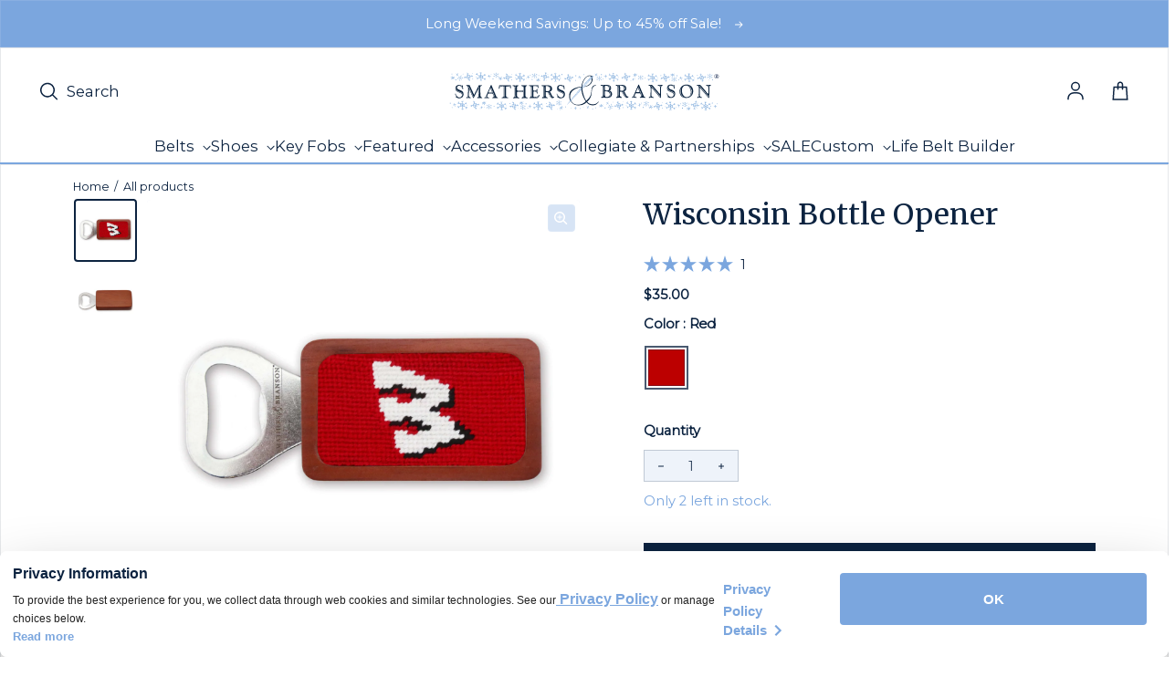

--- FILE ---
content_type: text/html; charset=utf-8
request_url: https://www.smathersandbranson.com/products/wisconsin-needlepoint-bottle-opener
body_size: 58041
content:
<!doctype html>
<html class="no-js" lang="en" dir="ltr">
  <head>
    <!-- Powered By P3 Media -->
    <meta charset="utf-8">
    <meta http-equiv="X-UA-Compatible" content="IE=edge">
    <meta name="viewport" content="width=device-width,initial-scale=1">
    <meta name="theme-color" content="#FFFFFF">
    

    <!-- Meta Pixel Code -->
    <script>
      !(function (f, b, e, v, n, t, s) {
        if (f.fbq) return;
        n = f.fbq = function () {
          n.callMethod ? n.callMethod.apply(n, arguments) : n.queue.push(arguments);
        };
        if (!f._fbq) f._fbq = n;
        n.push = n;
        n.loaded = !0;
        n.version = '2.0';
        n.queue = [];
        t = b.createElement(e);
        t.async = !0;
        t.src = v;
        s = b.getElementsByTagName(e)[0];
        s.parentNode.insertBefore(t, s);
      })(window, document, 'script', 'https://connect.facebook.net/en_US/fbevents.js');
      fbq('init', '505288416592271');
      fbq('track', 'PageView');
    </script>
    <noscript
      ><img
        height="1"
        width="1"
        style="display:none"
        src="https://www.facebook.com/tr?id=505288416592271&ev=PageView&noscript=1"
    ></noscript>
    <!-- End Meta Pixel Code --><link rel="icon" type="image/png" href="//www.smathersandbranson.com/cdn/shop/files/Favicon_Image.svg?crop=center&height=32&v=1698693460&width=32"><link rel="preconnect" href="https://cdn.shopify.com"><link rel="preconnect" href="https://fonts.shopifycdn.com" crossorigin><title>Wisconsin Bottle Opener
 &ndash; Smathers &amp; Branson</title>

    
      <meta name="description" content="Classic, curated, crafted—Smathers &amp; Branson sets the standard for hand-stitched needlepoint accessories.">
    

    

<meta property='og:site_name' content='Smathers &amp; Branson'>
<meta property='og:url' content='https://www.smathersandbranson.com/products/wisconsin-needlepoint-bottle-opener'>
<meta property='og:title' content='Wisconsin Bottle Opener'>
<meta property='og:type' content='product'>
<meta property='og:description' content='Classic, curated, crafted—Smathers &amp; Branson sets the standard for hand-stitched needlepoint accessories.'><meta property='og:image' content='http://www.smathersandbranson.com/cdn/shop/products/Wisconsin_Bottle_Opener_Low_Res.jpg?v=1693575643'>
  <meta property='og:image:secure_url' content='https://www.smathersandbranson.com/cdn/shop/products/Wisconsin_Bottle_Opener_Low_Res.jpg?v=1693575643'>
  <meta property='og:image:width' content='2048'>
  <meta property='og:image:height' content='2048'><meta property='og:price:amount' content='35.00'>
  <meta property='og:price:currency' content='USD'><meta name='twitter:card' content='summary_large_image'>
<meta name='twitter:title' content='Wisconsin Bottle Opener'>
<meta name='twitter:description' content='Classic, curated, crafted—Smathers &amp; Branson sets the standard for hand-stitched needlepoint accessories.'>


    <link rel="preload" as="script" href="//www.smathersandbranson.com/cdn/shop/t/11/assets/theme.js?v=118708593461277126711768259779">
    <link rel="preload" as="style" href="//www.smathersandbranson.com/cdn/shop/t/11/assets/theme.css?v=183470797813147320441767622689">
    <link rel="preload" as="style" href="//www.smathersandbranson.com/cdn/shop/t/11/assets/custom-styling.css?v=108081619925645572321763138094">

    <style data-shopify>@font-face {
  font-family: Merriweather;
  font-weight: 400;
  font-style: normal;
  font-display: swap;
  src: url("//www.smathersandbranson.com/cdn/fonts/merriweather/merriweather_n4.349a72bc63b970a8b7f00dc33f5bda2ec52f79cc.woff2") format("woff2"),
       url("//www.smathersandbranson.com/cdn/fonts/merriweather/merriweather_n4.5a396c75a89c25b516c9d3cb026490795288d821.woff") format("woff");
}

  @font-face {
  font-family: Montserrat;
  font-weight: 400;
  font-style: normal;
  font-display: swap;
  src: url("//www.smathersandbranson.com/cdn/fonts/montserrat/montserrat_n4.81949fa0ac9fd2021e16436151e8eaa539321637.woff2") format("woff2"),
       url("//www.smathersandbranson.com/cdn/fonts/montserrat/montserrat_n4.a6c632ca7b62da89c3594789ba828388aac693fe.woff") format("woff");
}


  :root {
    
    --font-h-family: Merriweather, serif;
    --font-h-style: normal;
    --font-h-weight: 400;
    --font-h-base-size: 0;
    --font-h-letter-spacing: 0;
    --font-h-line-height: 1;

    
    --font-b-family: Montserrat, sans-serif;
    --font-b-style: normal;
    --font-b-weight: 400;
    --font-b-base-size: 5;
    --font-b-letter-spacing: 0;
    --font-b-line-height: 1.5;

    
    --color-default-text: 12, 35, 64;
    --color-default-background: 255, 255, 255;
    --color-accent-1: 238, 243, 250;
    --color-accent-2: 199, 217, 241;
    --color-accent-3: 12, 35, 64;
    --color-soft-background-opacity: 0.04;
    --color-soft-background: var(--color-default-text), var(--color-soft-background-opacity);
    --color-overlay: 12, 35, 64;
    --color-overlay-opacity: 0.5;
    --color-gradient-text: linear-gradient(90deg, rgba(12, 35, 64, 1) 4%, rgba(43, 35, 17, 1) 99%);
    --color-gradient-background: #FFFFFF;
    --color-gradient-accent-1: linear-gradient(90deg, rgba(247, 247, 246, 1), rgba(121, 97, 75, 0) 100%);
    --color-gradient-accent-2: #c7d9f1;
    --color-gradient-accent-3: #0c2340;
    --color-pswp-background: #FFFFFF;
    --color-search-background: 255, 255, 255;
    --color-search-text: 6, 28, 47;
    --color-search-soft-background-opacity: 0.02;

    
    --container-width: 1600px;
    --container-gutter: 16px;
    --container-gap: 6px;--header-transparent-buffer: calc(var(--header-height) * var(--enable-transparent-header));
--radius: 4px;
--button-radius: 0px;
    --button-outline-opacity: 0%;
    --button-outline-blur: 0px;

    
    --animations-multiple: 3;

    
--card-badge-radius: 0px;
--sold-out-badge-foreground: 0, 22, 65;
      --sold-out-badge-background: 123, 166, 222;--custom-badge-foreground: 255, 255, 255;
      --custom-badge-background: 123, 166, 222;--new-badge-foreground: 255, 255, 255;
      --new-badge-background: 249, 205, 67;
    --section-height-xx-small: 60px;
    --section-height-x-small: 100px;
    --section-height-small: 232px;
    --section-height-medium: 364px;
    --section-height-large: 496px;
    --section-height-x-large: 628px;
    --vertical-spacer: 20px;

    --form-input-height: 50px;

    --box-shadow: rgba(0, 0, 0, 0.16) 0px 3px 6px, rgba(0, 0, 0, 0.23) 0px 3px 6px;
  }

  @media (min-width: 751px) {
    :root {
      --container-gutter: 40px;
      --container-gap: 10px;

      --section-height-xx-small: 80px;
      --section-height-x-small: 160px;
      --section-height-small: 275px;
      --section-height-medium: 390px;
      --section-height-large: 505px;
      --section-height-x-large: 620px;

      --vertical-spacer: 30px;
    }
  }

  @media (min-width: 991px) {
    :root {
      --section-height-xx-small: 115px;
      --section-height-x-small: 230px;
      --section-height-small: 410px;
      --section-height-medium: 590px;
      --section-height-large: 770px;
      --section-height-x-large: 950px;

      --vertical-spacer: 50px;
    }
  }

  
</style>
    <script>
  window.LoessTheme = {
    animations: {
      multiplier: 3
    },

    cartStrings: {
      addToCart: `Add to Cart`,
      soldOut: `Sold out`,
      unavailable: `Unavailable`,
      error: `There was an error while updating your cart. Please try again.`,
      quantityError: `You can only add {quantity} of this item to your cart.`
    },

    routes: {
      cart_add_url: '/cart/add',
      cart_change_url: '/cart/change',
      cart_update_url: '/cart/update',
      cart_url: '/cart',
      product_recommendations_url: '/recommendations/products'
    },

    scripts: {
      QRCode: `//www.smathersandbranson.com/cdn/shopifycloud/storefront/assets/themes_support/vendor/qrcode-3f2b403b.js`
    },

    strings: {
      copiedToClipboard: "The link was copied to your clipboard",
      shippingCalculatorError: "One or more errors occurred while retrieving the shipping rates:",
      shippingCalculatorMultipleResults: "There are multiple shipping rates for your address:",
      shippingCalculatorNoResults: "Sorry, we do not ship to your address.",
      shippingCalculatorOneResult: "There is one shipping rate for your address:"
    },

    styles: {
      modelViewerUiStyles: 'https://cdn.shopify.com/shopifycloud/model-viewer-ui/assets/v1.0/model-viewer-ui.css'
    }
  };
</script>


    <link href="//www.smathersandbranson.com/cdn/shop/t/11/assets/theme.css?v=183470797813147320441767622689" rel="stylesheet" type="text/css" media="all" />
    <link href="//www.smathersandbranson.com/cdn/shop/t/11/assets/custom-styling.css?v=108081619925645572321763138094" rel="stylesheet" type="text/css" media="all" />
<link rel="preload" as="font" href="//www.smathersandbranson.com/cdn/fonts/merriweather/merriweather_n4.349a72bc63b970a8b7f00dc33f5bda2ec52f79cc.woff2" type="font/woff2" crossorigin><link rel="preload" as="font" href="//www.smathersandbranson.com/cdn/fonts/montserrat/montserrat_n4.81949fa0ac9fd2021e16436151e8eaa539321637.woff2" type="font/woff2" crossorigin><link rel="stylesheet" href="https://use.fontawesome.com/releases/v5.8.1/css/solid.css">

    <script>
      if ('noModule' in HTMLScriptElement.prototype) {
        document.documentElement.className = document.documentElement.className.replace('no-js', 'js');
      }
    </script>

    <script>window.performance && window.performance.mark && window.performance.mark('shopify.content_for_header.start');</script><meta name="google-site-verification" content="wsXu5JeiS6RcdjJAMSx-HF_ihhPJtFHXkLRwi8DMAMY">
<meta id="shopify-digital-wallet" name="shopify-digital-wallet" content="/76792332592/digital_wallets/dialog">
<meta name="shopify-checkout-api-token" content="731da79c096a1fe19e92104e785aec62">
<link rel="alternate" type="application/json+oembed" href="https://www.smathersandbranson.com/products/wisconsin-needlepoint-bottle-opener.oembed">
<script async="async" src="/checkouts/internal/preloads.js?locale=en-US"></script>
<link rel="preconnect" href="https://shop.app" crossorigin="anonymous">
<script async="async" src="https://shop.app/checkouts/internal/preloads.js?locale=en-US&shop_id=76792332592" crossorigin="anonymous"></script>
<script id="apple-pay-shop-capabilities" type="application/json">{"shopId":76792332592,"countryCode":"US","currencyCode":"USD","merchantCapabilities":["supports3DS"],"merchantId":"gid:\/\/shopify\/Shop\/76792332592","merchantName":"Smathers \u0026 Branson","requiredBillingContactFields":["postalAddress","email"],"requiredShippingContactFields":["postalAddress","email"],"shippingType":"shipping","supportedNetworks":["visa","masterCard","amex","discover","elo","jcb"],"total":{"type":"pending","label":"Smathers \u0026 Branson","amount":"1.00"},"shopifyPaymentsEnabled":true,"supportsSubscriptions":true}</script>
<script id="shopify-features" type="application/json">{"accessToken":"731da79c096a1fe19e92104e785aec62","betas":["rich-media-storefront-analytics"],"domain":"www.smathersandbranson.com","predictiveSearch":true,"shopId":76792332592,"locale":"en"}</script>
<script>var Shopify = Shopify || {};
Shopify.shop = "d28de2.myshopify.com";
Shopify.locale = "en";
Shopify.currency = {"active":"USD","rate":"1.0"};
Shopify.country = "US";
Shopify.theme = {"name":"Smathers-Branson\/main","id":154046103856,"schema_name":"Upscale","schema_version":"3.0.0","theme_store_id":null,"role":"main"};
Shopify.theme.handle = "null";
Shopify.theme.style = {"id":null,"handle":null};
Shopify.cdnHost = "www.smathersandbranson.com/cdn";
Shopify.routes = Shopify.routes || {};
Shopify.routes.root = "/";</script>
<script type="module">!function(o){(o.Shopify=o.Shopify||{}).modules=!0}(window);</script>
<script>!function(o){function n(){var o=[];function n(){o.push(Array.prototype.slice.apply(arguments))}return n.q=o,n}var t=o.Shopify=o.Shopify||{};t.loadFeatures=n(),t.autoloadFeatures=n()}(window);</script>
<script>
  window.ShopifyPay = window.ShopifyPay || {};
  window.ShopifyPay.apiHost = "shop.app\/pay";
  window.ShopifyPay.redirectState = null;
</script>
<script id="shop-js-analytics" type="application/json">{"pageType":"product"}</script>
<script defer="defer" async type="module" src="//www.smathersandbranson.com/cdn/shopifycloud/shop-js/modules/v2/client.init-shop-cart-sync_BApSsMSl.en.esm.js"></script>
<script defer="defer" async type="module" src="//www.smathersandbranson.com/cdn/shopifycloud/shop-js/modules/v2/chunk.common_CBoos6YZ.esm.js"></script>
<script type="module">
  await import("//www.smathersandbranson.com/cdn/shopifycloud/shop-js/modules/v2/client.init-shop-cart-sync_BApSsMSl.en.esm.js");
await import("//www.smathersandbranson.com/cdn/shopifycloud/shop-js/modules/v2/chunk.common_CBoos6YZ.esm.js");

  window.Shopify.SignInWithShop?.initShopCartSync?.({"fedCMEnabled":true,"windoidEnabled":true});

</script>
<script>
  window.Shopify = window.Shopify || {};
  if (!window.Shopify.featureAssets) window.Shopify.featureAssets = {};
  window.Shopify.featureAssets['shop-js'] = {"shop-cart-sync":["modules/v2/client.shop-cart-sync_DJczDl9f.en.esm.js","modules/v2/chunk.common_CBoos6YZ.esm.js"],"init-fed-cm":["modules/v2/client.init-fed-cm_BzwGC0Wi.en.esm.js","modules/v2/chunk.common_CBoos6YZ.esm.js"],"init-windoid":["modules/v2/client.init-windoid_BS26ThXS.en.esm.js","modules/v2/chunk.common_CBoos6YZ.esm.js"],"shop-cash-offers":["modules/v2/client.shop-cash-offers_DthCPNIO.en.esm.js","modules/v2/chunk.common_CBoos6YZ.esm.js","modules/v2/chunk.modal_Bu1hFZFC.esm.js"],"shop-button":["modules/v2/client.shop-button_D_JX508o.en.esm.js","modules/v2/chunk.common_CBoos6YZ.esm.js"],"init-shop-email-lookup-coordinator":["modules/v2/client.init-shop-email-lookup-coordinator_DFwWcvrS.en.esm.js","modules/v2/chunk.common_CBoos6YZ.esm.js"],"shop-toast-manager":["modules/v2/client.shop-toast-manager_tEhgP2F9.en.esm.js","modules/v2/chunk.common_CBoos6YZ.esm.js"],"shop-login-button":["modules/v2/client.shop-login-button_DwLgFT0K.en.esm.js","modules/v2/chunk.common_CBoos6YZ.esm.js","modules/v2/chunk.modal_Bu1hFZFC.esm.js"],"avatar":["modules/v2/client.avatar_BTnouDA3.en.esm.js"],"init-shop-cart-sync":["modules/v2/client.init-shop-cart-sync_BApSsMSl.en.esm.js","modules/v2/chunk.common_CBoos6YZ.esm.js"],"pay-button":["modules/v2/client.pay-button_BuNmcIr_.en.esm.js","modules/v2/chunk.common_CBoos6YZ.esm.js"],"init-shop-for-new-customer-accounts":["modules/v2/client.init-shop-for-new-customer-accounts_DrjXSI53.en.esm.js","modules/v2/client.shop-login-button_DwLgFT0K.en.esm.js","modules/v2/chunk.common_CBoos6YZ.esm.js","modules/v2/chunk.modal_Bu1hFZFC.esm.js"],"init-customer-accounts-sign-up":["modules/v2/client.init-customer-accounts-sign-up_TlVCiykN.en.esm.js","modules/v2/client.shop-login-button_DwLgFT0K.en.esm.js","modules/v2/chunk.common_CBoos6YZ.esm.js","modules/v2/chunk.modal_Bu1hFZFC.esm.js"],"shop-follow-button":["modules/v2/client.shop-follow-button_C5D3XtBb.en.esm.js","modules/v2/chunk.common_CBoos6YZ.esm.js","modules/v2/chunk.modal_Bu1hFZFC.esm.js"],"checkout-modal":["modules/v2/client.checkout-modal_8TC_1FUY.en.esm.js","modules/v2/chunk.common_CBoos6YZ.esm.js","modules/v2/chunk.modal_Bu1hFZFC.esm.js"],"init-customer-accounts":["modules/v2/client.init-customer-accounts_C0Oh2ljF.en.esm.js","modules/v2/client.shop-login-button_DwLgFT0K.en.esm.js","modules/v2/chunk.common_CBoos6YZ.esm.js","modules/v2/chunk.modal_Bu1hFZFC.esm.js"],"lead-capture":["modules/v2/client.lead-capture_Cq0gfm7I.en.esm.js","modules/v2/chunk.common_CBoos6YZ.esm.js","modules/v2/chunk.modal_Bu1hFZFC.esm.js"],"shop-login":["modules/v2/client.shop-login_BmtnoEUo.en.esm.js","modules/v2/chunk.common_CBoos6YZ.esm.js","modules/v2/chunk.modal_Bu1hFZFC.esm.js"],"payment-terms":["modules/v2/client.payment-terms_BHOWV7U_.en.esm.js","modules/v2/chunk.common_CBoos6YZ.esm.js","modules/v2/chunk.modal_Bu1hFZFC.esm.js"]};
</script>
<script>(function() {
  var isLoaded = false;
  function asyncLoad() {
    if (isLoaded) return;
    isLoaded = true;
    var urls = ["https:\/\/cdn.nfcube.com\/instafeed-abf89e62f942dad2bda46d2ae9bea51f.js?shop=d28de2.myshopify.com"];
    for (var i = 0; i < urls.length; i++) {
      var s = document.createElement('script');
      s.type = 'text/javascript';
      s.async = true;
      s.src = urls[i];
      var x = document.getElementsByTagName('script')[0];
      x.parentNode.insertBefore(s, x);
    }
  };
  if(window.attachEvent) {
    window.attachEvent('onload', asyncLoad);
  } else {
    window.addEventListener('load', asyncLoad, false);
  }
})();</script>
<script id="__st">var __st={"a":76792332592,"offset":-18000,"reqid":"2ae91fca-009f-4696-bc69-0950c115573d-1768867293","pageurl":"www.smathersandbranson.com\/products\/wisconsin-needlepoint-bottle-opener","u":"c11990af08f3","p":"product","rtyp":"product","rid":8572337684784};</script>
<script>window.ShopifyPaypalV4VisibilityTracking = true;</script>
<script id="captcha-bootstrap">!function(){'use strict';const t='contact',e='account',n='new_comment',o=[[t,t],['blogs',n],['comments',n],[t,'customer']],c=[[e,'customer_login'],[e,'guest_login'],[e,'recover_customer_password'],[e,'create_customer']],r=t=>t.map((([t,e])=>`form[action*='/${t}']:not([data-nocaptcha='true']) input[name='form_type'][value='${e}']`)).join(','),a=t=>()=>t?[...document.querySelectorAll(t)].map((t=>t.form)):[];function s(){const t=[...o],e=r(t);return a(e)}const i='password',u='form_key',d=['recaptcha-v3-token','g-recaptcha-response','h-captcha-response',i],f=()=>{try{return window.sessionStorage}catch{return}},m='__shopify_v',_=t=>t.elements[u];function p(t,e,n=!1){try{const o=window.sessionStorage,c=JSON.parse(o.getItem(e)),{data:r}=function(t){const{data:e,action:n}=t;return t[m]||n?{data:e,action:n}:{data:t,action:n}}(c);for(const[e,n]of Object.entries(r))t.elements[e]&&(t.elements[e].value=n);n&&o.removeItem(e)}catch(o){console.error('form repopulation failed',{error:o})}}const l='form_type',E='cptcha';function T(t){t.dataset[E]=!0}const w=window,h=w.document,L='Shopify',v='ce_forms',y='captcha';let A=!1;((t,e)=>{const n=(g='f06e6c50-85a8-45c8-87d0-21a2b65856fe',I='https://cdn.shopify.com/shopifycloud/storefront-forms-hcaptcha/ce_storefront_forms_captcha_hcaptcha.v1.5.2.iife.js',D={infoText:'Protected by hCaptcha',privacyText:'Privacy',termsText:'Terms'},(t,e,n)=>{const o=w[L][v],c=o.bindForm;if(c)return c(t,g,e,D).then(n);var r;o.q.push([[t,g,e,D],n]),r=I,A||(h.body.append(Object.assign(h.createElement('script'),{id:'captcha-provider',async:!0,src:r})),A=!0)});var g,I,D;w[L]=w[L]||{},w[L][v]=w[L][v]||{},w[L][v].q=[],w[L][y]=w[L][y]||{},w[L][y].protect=function(t,e){n(t,void 0,e),T(t)},Object.freeze(w[L][y]),function(t,e,n,w,h,L){const[v,y,A,g]=function(t,e,n){const i=e?o:[],u=t?c:[],d=[...i,...u],f=r(d),m=r(i),_=r(d.filter((([t,e])=>n.includes(e))));return[a(f),a(m),a(_),s()]}(w,h,L),I=t=>{const e=t.target;return e instanceof HTMLFormElement?e:e&&e.form},D=t=>v().includes(t);t.addEventListener('submit',(t=>{const e=I(t);if(!e)return;const n=D(e)&&!e.dataset.hcaptchaBound&&!e.dataset.recaptchaBound,o=_(e),c=g().includes(e)&&(!o||!o.value);(n||c)&&t.preventDefault(),c&&!n&&(function(t){try{if(!f())return;!function(t){const e=f();if(!e)return;const n=_(t);if(!n)return;const o=n.value;o&&e.removeItem(o)}(t);const e=Array.from(Array(32),(()=>Math.random().toString(36)[2])).join('');!function(t,e){_(t)||t.append(Object.assign(document.createElement('input'),{type:'hidden',name:u})),t.elements[u].value=e}(t,e),function(t,e){const n=f();if(!n)return;const o=[...t.querySelectorAll(`input[type='${i}']`)].map((({name:t})=>t)),c=[...d,...o],r={};for(const[a,s]of new FormData(t).entries())c.includes(a)||(r[a]=s);n.setItem(e,JSON.stringify({[m]:1,action:t.action,data:r}))}(t,e)}catch(e){console.error('failed to persist form',e)}}(e),e.submit())}));const S=(t,e)=>{t&&!t.dataset[E]&&(n(t,e.some((e=>e===t))),T(t))};for(const o of['focusin','change'])t.addEventListener(o,(t=>{const e=I(t);D(e)&&S(e,y())}));const B=e.get('form_key'),M=e.get(l),P=B&&M;t.addEventListener('DOMContentLoaded',(()=>{const t=y();if(P)for(const e of t)e.elements[l].value===M&&p(e,B);[...new Set([...A(),...v().filter((t=>'true'===t.dataset.shopifyCaptcha))])].forEach((e=>S(e,t)))}))}(h,new URLSearchParams(w.location.search),n,t,e,['guest_login'])})(!0,!0)}();</script>
<script integrity="sha256-4kQ18oKyAcykRKYeNunJcIwy7WH5gtpwJnB7kiuLZ1E=" data-source-attribution="shopify.loadfeatures" defer="defer" src="//www.smathersandbranson.com/cdn/shopifycloud/storefront/assets/storefront/load_feature-a0a9edcb.js" crossorigin="anonymous"></script>
<script crossorigin="anonymous" defer="defer" src="//www.smathersandbranson.com/cdn/shopifycloud/storefront/assets/shopify_pay/storefront-65b4c6d7.js?v=20250812"></script>
<script data-source-attribution="shopify.dynamic_checkout.dynamic.init">var Shopify=Shopify||{};Shopify.PaymentButton=Shopify.PaymentButton||{isStorefrontPortableWallets:!0,init:function(){window.Shopify.PaymentButton.init=function(){};var t=document.createElement("script");t.src="https://www.smathersandbranson.com/cdn/shopifycloud/portable-wallets/latest/portable-wallets.en.js",t.type="module",document.head.appendChild(t)}};
</script>
<script data-source-attribution="shopify.dynamic_checkout.buyer_consent">
  function portableWalletsHideBuyerConsent(e){var t=document.getElementById("shopify-buyer-consent"),n=document.getElementById("shopify-subscription-policy-button");t&&n&&(t.classList.add("hidden"),t.setAttribute("aria-hidden","true"),n.removeEventListener("click",e))}function portableWalletsShowBuyerConsent(e){var t=document.getElementById("shopify-buyer-consent"),n=document.getElementById("shopify-subscription-policy-button");t&&n&&(t.classList.remove("hidden"),t.removeAttribute("aria-hidden"),n.addEventListener("click",e))}window.Shopify?.PaymentButton&&(window.Shopify.PaymentButton.hideBuyerConsent=portableWalletsHideBuyerConsent,window.Shopify.PaymentButton.showBuyerConsent=portableWalletsShowBuyerConsent);
</script>
<script data-source-attribution="shopify.dynamic_checkout.cart.bootstrap">document.addEventListener("DOMContentLoaded",(function(){function t(){return document.querySelector("shopify-accelerated-checkout-cart, shopify-accelerated-checkout")}if(t())Shopify.PaymentButton.init();else{new MutationObserver((function(e,n){t()&&(Shopify.PaymentButton.init(),n.disconnect())})).observe(document.body,{childList:!0,subtree:!0})}}));
</script>
<link id="shopify-accelerated-checkout-styles" rel="stylesheet" media="screen" href="https://www.smathersandbranson.com/cdn/shopifycloud/portable-wallets/latest/accelerated-checkout-backwards-compat.css" crossorigin="anonymous">
<style id="shopify-accelerated-checkout-cart">
        #shopify-buyer-consent {
  margin-top: 1em;
  display: inline-block;
  width: 100%;
}

#shopify-buyer-consent.hidden {
  display: none;
}

#shopify-subscription-policy-button {
  background: none;
  border: none;
  padding: 0;
  text-decoration: underline;
  font-size: inherit;
  cursor: pointer;
}

#shopify-subscription-policy-button::before {
  box-shadow: none;
}

      </style>

<script>window.performance && window.performance.mark && window.performance.mark('shopify.content_for_header.end');</script>

    <script type="text/javascript">
      (function (c, l, a, r, i, t, y) {
        c[a] =
          c[a] ||
          function () {
            (c[a].q = c[a].q || []).push(arguments);
          };
        t = l.createElement(r);
        t.async = 1;
        t.src = 'https://www.clarity.ms/tag/' + i;
        y = l.getElementsByTagName(r)[0];
        y.parentNode.insertBefore(t, y);
      })(window, document, 'clarity', 'script', 'jmvfwigswy');
    </script>

    <!-- Hotjar Tracking code -->
    <script>
      (function (c, s, q, u, a, r, e) {
        c.hj =
          c.hj ||
          function () {
            (c.hj.q = c.hj.q || []).push(arguments);
          };
        c._hjSettings = { hjid: a };
        r = s.getElementsByTagName('head')[0];
        e = s.createElement('script');
        e.async = true;
        e.src = q + c._hjSettings.hjid + u;
        r.appendChild(e);
      })(window, document, 'https://static.hj.contentsquare.net/c/csq-', '.js', 6369082);
    </script>
    <!-- End Hotjar Tracking code -->

    <!-- Twitter conversion tracking base code -->
    <script>
      !(function (e, t, n, s, u, a) {
        e.twq ||
          ((s = e.twq =
            function () {
              s.exe ? s.exe.apply(s, arguments) : s.queue.push(arguments);
            }),
          (s.version = '1.1'),
          (s.queue = []),
          (u = t.createElement(n)),
          (u.async = !0),
          (u.src = 'https://static.ads-twitter.com/uwt.js'),
          (a = t.getElementsByTagName(n)[0]),
          a.parentNode.insertBefore(u, a));
      })(window, document, 'script');
      twq('config', 'pcn8m');
    </script>
    <!-- End Twitter conversion tracking base code -->

    <!-- Start WKND tag. Deploy at the beginning of document head. -->
    <!-- Tag for Smathers & Branson (smathersandbranson.com) -->
    <script>
      (function (d) {
        var e = d.createElement('script');
        e.src = d.location.protocol + '//tag.wknd.ai/5732/i.js';
        e.async = true;
        d.getElementsByTagName('head')[0].appendChild(e);
      })(document);
    </script>
    <!-- End WKND tag -->

    <!-- Google Analytics 4 -->
    


  <!-- Preconnect to Google Tag Manager -->
  <link rel="preconnect" href="https://www.googletagmanager.com">
  <link rel="dns-prefetch" href="https://www.googletagmanager.com">

  <!-- Google tag (gtag.js) -->
  <script async src="https://www.googletagmanager.com/gtag/js?id=G-W8PGEWELNW"></script>
  <script>
    window.dataLayer = window.dataLayer || [];
    function gtag() {
      dataLayer.push(arguments);
    }
    gtag('js', new Date());

    // Configure GA4
    gtag('config', 'G-W8PGEWELNW', {
      send_page_view: true,
    });

    console.log('✅ GA4 config initialized:', 'G-W8PGEWELNW');
  </script>

  
    <!-- Enhanced Ecommerce - View Item Event -->
    <script>
      // Wait for DOM to be fully loaded
      if (document.readyState === 'loading') {
        document.addEventListener('DOMContentLoaded', sendViewItemEvent);
      } else {
        sendViewItemEvent();
      }

      function sendViewItemEvent() {
        // Check if gtag is available
        if (typeof gtag === 'undefined') {
          console.error('❌ gtag not loaded, view_item not sent');
          return;
        }

        var eventData = {
          currency: 'USD',
          value: 35.0,
          ecomm_prodid: ['8572337684784'],
          ecomm_totalvalue: 35.0,
          ecomm_pagetype: 'product',
          items: [{
            item_id: '8572337684784',
            item_name: "Wisconsin Bottle Opener",
            price: 35.0,
            
            brand: "Smathers \u0026 Branson",
            
            
            category: "Bottle Opener",
            
            
            variant: "BO-Wisconsin",
            
            quantity: 1
          }]
        };

        gtag('event', 'view_item', eventData);
        console.log('view item');
      }
    </script>
  

  


    


<script>
    (function() {
      // Wait for gtag to be available
      function waitForGtag(callback) {
        if (typeof gtag !== 'undefined') {
          callback();
        } else {
          setTimeout(function() { waitForGtag(callback); }, 100);
        }
      }

      waitForGtag(function() {
        var lastCartItemCount = 0;
        var lastCartItems = [];

        // Listen for cart update events (Loess theme uses this)
        document.documentElement.addEventListener('cart:updated', function(e) {
          // Fetch current cart state
          fetch('/cart.js')
            .then(function(response) { return response.json(); })
            .then(function(cart) {
              var currentItemCount = cart.item_count;

              // Check if items were added (item count increased)
              if (currentItemCount > lastCartItemCount) {
                // Find newly added items
                var newItems = cart.items.filter(function(item) {
                  var existingItem = lastCartItems.find(function(old) {
                    return old.id === item.id;
                  });

                  if (!existingItem) {
                    return true; // Completely new item
                  }

                  // Item quantity increased
                  return item.quantity > existingItem.quantity;
                });

                // Send add_to_cart for each new item
                newItems.forEach(function(item) {
                  var addedQuantity = item.quantity;

                  // If item existed before, calculate difference
                  var existingItem = lastCartItems.find(function(old) {
                    return old.id === item.id;
                  });
                  if (existingItem) {
                    addedQuantity = item.quantity - existingItem.quantity;
                  }

                  gtag('event', 'add_to_cart', {
                    currency: 'USD',
                    value: (item.price / 100) * addedQuantity,
                    ecomm_prodid: [item.product_id.toString()],
                    ecomm_totalvalue: (item.price / 100) * addedQuantity,
                    ecomm_pagetype: 'cart',
                    items: [{
                      item_id: item.product_id.toString(),
                      item_name: item.product_title,
                      price: item.price / 100,
                      quantity: addedQuantity,
                      brand: item.vendor || '',
                      category: item.product_type || '',
                      variant: item.variant_title && item.variant_title !== 'Default Title' ? item.variant_title : (item.sku || '')
                    }]
                  });

                  console.log('added to cart');
                });
              }

              // Update tracking state
              lastCartItemCount = currentItemCount;
              lastCartItems = JSON.parse(JSON.stringify(cart.items)); // Deep copy
            })
            .catch(function(err) {
              console.error('Error fetching cart:', err);
            });
        });

        // Initialize cart state
        fetch('/cart.js')
          .then(function(response) { return response.json(); })
          .then(function(cart) {
            lastCartItemCount = cart.item_count;
            lastCartItems = JSON.parse(JSON.stringify(cart.items));
          })
          .catch(function(err) {
            console.error('Error loading initial cart:', err);
          });
      });
    })();
  </script><script>
    (function() {
      if (typeof gtag === 'undefined') {
        return;
      }

      var checkoutSent = false;

      function sendBeginCheckout() {
        if (checkoutSent) {
          return;
        }

        // Set flag immediately to prevent duplicate calls
        checkoutSent = true;

        fetch('/cart.js')
          .then(function(response) { return response.json(); })
          .then(function(cart) {
            if (!cart.items || cart.items.length === 0) {
              return;
            }

            // Calculate value: subtotal - discounts (excluding shipping and taxes)
            var subtotal = cart.items_subtotal_price / 100;
            var discounts = cart.total_discount / 100;
            var value = subtotal - discounts;

            // Build items array with full parameters
            var items = cart.items.map(function(item) {
              return {
                item_id: item.product_id.toString(),
                item_name: item.product_title,
                price: item.price / 100,
                quantity: item.quantity,
                brand: item.vendor || '',
                category: item.product_type || '',
                variant: item.variant_title && item.variant_title !== 'Default Title' ? item.variant_title : (item.sku || '')
              };
            });

            // Build ecomm_prodid array
            var ecommProdIds = cart.items.map(function(item) {
              return item.product_id.toString();
            });

            // Get coupon code if exists
            var couponCode = cart.cart_level_discount_applications && cart.cart_level_discount_applications.length > 0
              ? cart.cart_level_discount_applications[0].title
              : '';

            var eventData = {
              currency: 'USD',
              value: value,
              ecomm_prodid: ecommProdIds,
              ecomm_totalvalue: value,
              ecomm_pagetype: 'cart',
              items: items
            };

            // Add coupon if exists
            if (couponCode) {
              eventData.coupon = couponCode;
            }

            gtag('event', 'begin_checkout', eventData);

            console.log('checkout started');
          })
          .catch(function(err) {
            console.error('Error fetching cart:', err);
          });
      }

      // Wait for DOM to be ready
      function initCheckoutTracking() {
        // Listen for checkout button clicks (works for both cart page and drawer)
        document.addEventListener('click', function(e) {
          var btn = e.target.closest(
            'button[name="checkout"], ' +
            'input[name="checkout"], ' +
            'a[href*="/checkout"], ' +
            'a[href*="/checkouts/"], ' +
            '[data-checkout], ' +
            '.cart__checkout, ' +
            '#checkout, ' +
            '[id*="checkout"]'
          );

          if (btn) {
            sendBeginCheckout();
          }
        });

        // Listen for form submit (cart page)
        document.addEventListener('submit', function(e) {
          var form = e.target;
          if (form.action && (form.action.includes('checkout') || form.action.includes('/cart'))) {
            // Check if it's actually a checkout submit (not just update cart)
            var submitBtn = document.activeElement;
            if (submitBtn && (
              submitBtn.name === 'checkout' ||
              submitBtn.getAttribute('name') === 'checkout' ||
              submitBtn.classList.contains('checkout')
            )) {
              sendBeginCheckout();
            }
          }
        });

        // Reset flag when cart is updated (allows re-tracking if user modifies cart)
        document.addEventListener('cart:updated', function() {
          checkoutSent = false;
        });
      }

      // Initialize when DOM is ready
      if (document.readyState === 'loading') {
        document.addEventListener('DOMContentLoaded', initCheckoutTracking);
      } else {
        initCheckoutTracking();
      }
    })();
  </script>



    <!-- End Google Analytics 4 -->


    

    

   
 
    


    
    

    
    

    <script id="usercentrics-cmp" src="https://web.cmp.usercentrics.eu/ui/loader.js" data-ruleset-id="zoXI1KUTgKB13e" async></script>


  <!-- BEGIN app block: shopify://apps/triplewhale/blocks/triple_pixel_snippet/483d496b-3f1a-4609-aea7-8eee3b6b7a2a --><link rel='preconnect dns-prefetch' href='https://api.config-security.com/' crossorigin />
<link rel='preconnect dns-prefetch' href='https://conf.config-security.com/' crossorigin />
<script>
/* >> TriplePixel :: start*/
window.TriplePixelData={TripleName:"d28de2.myshopify.com",ver:"2.16",plat:"SHOPIFY",isHeadless:false,src:'SHOPIFY_EXT',product:{id:"8572337684784",name:`Wisconsin Bottle Opener`,price:"35.00",variant:"46287231942960"},search:"",collection:"",cart:"",template:"product",curr:"USD" || "USD"},function(W,H,A,L,E,_,B,N){function O(U,T,P,H,R){void 0===R&&(R=!1),H=new XMLHttpRequest,P?(H.open("POST",U,!0),H.setRequestHeader("Content-Type","text/plain")):H.open("GET",U,!0),H.send(JSON.stringify(P||{})),H.onreadystatechange=function(){4===H.readyState&&200===H.status?(R=H.responseText,U.includes("/first")?eval(R):P||(N[B]=R)):(299<H.status||H.status<200)&&T&&!R&&(R=!0,O(U,T-1,P))}}if(N=window,!N[H+"sn"]){N[H+"sn"]=1,L=function(){return Date.now().toString(36)+"_"+Math.random().toString(36)};try{A.setItem(H,1+(0|A.getItem(H)||0)),(E=JSON.parse(A.getItem(H+"U")||"[]")).push({u:location.href,r:document.referrer,t:Date.now(),id:L()}),A.setItem(H+"U",JSON.stringify(E))}catch(e){}var i,m,p;A.getItem('"!nC`')||(_=A,A=N,A[H]||(E=A[H]=function(t,e,i){return void 0===i&&(i=[]),"State"==t?E.s:(W=L(),(E._q=E._q||[]).push([W,t,e].concat(i)),W)},E.s="Installed",E._q=[],E.ch=W,B="configSecurityConfModel",N[B]=1,O("https://conf.config-security.com/model",5),i=L(),m=A[atob("c2NyZWVu")],_.setItem("di_pmt_wt",i),p={id:i,action:"profile",avatar:_.getItem("auth-security_rand_salt_"),time:m[atob("d2lkdGg=")]+":"+m[atob("aGVpZ2h0")],host:A.TriplePixelData.TripleName,plat:A.TriplePixelData.plat,url:window.location.href.slice(0,500),ref:document.referrer,ver:A.TriplePixelData.ver},O("https://api.config-security.com/event",5,p),O("https://api.config-security.com/first?host=".concat(p.host,"&plat=").concat(p.plat),5)))}}("","TriplePixel",localStorage);
/* << TriplePixel :: end*/
</script>



<!-- END app block --><!-- BEGIN app block: shopify://apps/hulk-form-builder/blocks/app-embed/b6b8dd14-356b-4725-a4ed-77232212b3c3 --><!-- BEGIN app snippet: hulkapps-formbuilder-theme-ext --><script type="text/javascript">
  
  if (typeof window.formbuilder_customer != "object") {
        window.formbuilder_customer = {}
  }

  window.hulkFormBuilder = {
    form_data: {"form_d81AKDyNDE7BzEflWtGWsg":{"uuid":"d81AKDyNDE7BzEflWtGWsg","form_name":"Wholesale Inquiry","form_data":{"div_back_gradient_1":"#fff","div_back_gradient_2":"#fff","back_color":"#dbe8f8","form_title":"","form_submit":"Submit","after_submit":"hideAndmessage","after_submit_msg":"\u003cp\u003e\u003cspan style=\"color:#0c2340;\"\u003e\u003cspan style=\"font-family:Georgia;\"\u003eThank you! A member from our team will be in touch.\u003c\/span\u003e\u003c\/span\u003e\u003c\/p\u003e\n","captcha_enable":"no","label_style":"blockLabels","input_border_radius":"11","back_type":"transparent","input_back_color":"#fff","input_back_color_hover":"#ffffff","back_shadow":"none","label_font_clr":"#0c2340","input_font_clr":"#0c2340","button_align":"centerBtn","button_clr":"#fff","button_back_clr":"#011640","button_border_radius":"25","form_width":"600px","form_border_size":0,"form_border_clr":"#0c2340","form_border_radius":0,"label_font_size":"14","input_font_size":"14","button_font_size":"16","form_padding":0,"input_border_color":"#7ba6de","input_border_color_hover":"#0c2340","btn_border_clr":"transparent","btn_border_size":"1","form_name":"Wholesale Inquiry","":"sales@smathersandbranson.com","form_emails":"sales@smathersandbranson.com","admin_email_subject":"","admin_email_message":"","form_access_message":"\u003cp\u003ePlease login to access the form\u003cbr\u003eDo not have an account? Create account\u003c\/p\u003e","notification_email_send":true,"pass_referrer_url_on_email":"yes","label_fonts_type":"Google Fonts","label_font_family":"Montserrat","input_font_family":"Montserrat","form_banner_alignment":"center","advance_css":".dropzone{\n  border:;\n  min-height: 15px;\n}\n\n.dz-default.dz-message img, .dz-default.dz-message span, .dz-default.dz-message p, .dz-default.dz-message br{\n   display:;\n}\n\n.dz-default.dz-message{\n  margin: 0;\n}\n\n#file-dropzone-10{\n min-height: 15px;\n width: 100%;\n}\n\n.browse-files-btn{\n     background-color: #011640;\n    color: #fff;\n    pointer-events: none;\n    padding: 6px 12px;\n    border: none;\n    border-radius: 25px;\n}\n\n#pls_hld_10{\n     margin-top: -12px !important;\n}\n\n.formElement_10{\n       margin-right: 1px;\n}","send_response":"yes","auto_responder_sendemail":"sales@smathersandbranson.com","auto_responder_sendname":"Smathers \u0026 Branson","auto_responder_subject":"Thanks for contacting Smathers \u0026 Branson!","auto_responder_message":"\u003cp\u003eThank you for contacting us!\u0026nbsp; Our team will review your request and be in touch with you shortly.\u003c\/p\u003e\n\n\u003cp\u003eBest,\u003c\/p\u003e\n\n\u003cp\u003eS\u0026amp;B Team\u003c\/p\u003e\n","label_system_font_family":"Georgia","input_fonts_type":"Google Fonts","input_system_font_family":"Georgia","admin_email_date_timezone":"yes","banner_img_width":"400","banner_img_height":"50","admin_email_response":"yes","admin_email_date_default":"yes","admin_sendemail":"yes","admin_email_sendemail":"custom@smathersandbranson.com","capture_form_submission_counts":"no","custom_count_number":"","record_referrer_url":"yes","formElements":[{"Conditions":{},"type":"text","position":0,"label":"Store or Club Name","halfwidth":"no","page_number":1,"required":"yes"},{"type":"text","position":1,"label":"Buyer′s Name","customClass":"","halfwidth":"no","Conditions":{},"required":"yes","centerfield":"no","page_number":1},{"type":"email","position":2,"label":"Email","required":"yes","email_confirm":"yes","Conditions":{},"centerfield":"no","page_number":1},{"Conditions":{},"type":"text","position":3,"label":"Retype Email","centerfield":"no","required":"yes","page_number":1},{"Conditions":{},"type":"address","position":4,"label":"Store Address","page_number":1,"required":"yes"},{"Conditions":{},"type":"phone","position":5,"label":"Phone number","required":"yes","page_number":1},{"Conditions":{},"type":"space","position":6,"label":"Label (9)","page_number":1},{"Conditions":{},"type":"textarea","position":7,"label":"What products are you interested in?","page_number":1},{"Conditions":{},"type":"textarea","position":8,"label":"How did you hear about us?","page_number":1},{"Conditions":{},"type":"textarea","position":9,"label":"What Trade Shows do you attend?","page_number":1}]},"is_spam_form":false,"shop_uuid":"IP_KBZ5B4CMTovzE-QP91A","shop_timezone":"America\/New_York","shop_id":89562,"shop_is_after_submit_enabled":true,"shop_shopify_plan":"shopify_plus","shop_shopify_domain":"d28de2.myshopify.com","shop_remove_watermark":false,"shop_created_at":"2023-08-15T13:20:08.591-05:00"},"form_HtrzpQWnvSyaxXSU3rdftA":{"uuid":"HtrzpQWnvSyaxXSU3rdftA","form_name":"Custom Needlepoint","form_data":{"div_back_gradient_1":"#fff","div_back_gradient_2":"#fff","back_color":"#dbe8f8","form_title":"","form_submit":"Submit","after_submit":"hideAndmessage","after_submit_msg":"\u003ch2 style=\"text-align: center;\"\u003e\u003cspan style=\"font-family:Arial;\"\u003e\u003cspan style=\"color:#0c2340;\"\u003eThank you for submitting your custom design request!\u003c\/span\u003e\u003c\/span\u003e\u003c\/h2\u003e\n\n\u003cp style=\"text-align: center;\"\u003e\u003cspan style=\"color:#7ba6de;\"\u003e\u003cspan style=\"font-family:Arial;\"\u003eWithin two business days, our custom design manager will reply to your request with more information regarding your design, pricing, and next steps.\u003c\/span\u003e\u003c\/span\u003e\u003c\/p\u003e\n\n\u003cp style=\"text-align: center;\"\u003e\u003cspan style=\"color:#7ba6de;\"\u003e\u003cspan style=\"font-family:Arial;\"\u003eFor any custom design related questions, please contact custom@smathersandbranson.com\u0026nbsp;\u003c\/span\u003e\u003c\/span\u003e\u003c\/p\u003e\n","captcha_enable":"no","label_style":"inlineLabels","input_border_radius":"11","back_type":"transparent","input_back_color":"#fff","input_back_color_hover":"#ffffff","back_shadow":"none","label_font_clr":"#0c2340","input_font_clr":"#0c2340","button_align":"centerBtn","button_clr":"#fff","button_back_clr":"#011640","button_border_radius":"25","form_width":"600px","form_border_size":0,"form_border_clr":"#0c2340","form_border_radius":0,"label_font_size":"14","input_font_size":"14","button_font_size":"16","form_padding":0,"input_border_color":"#7ba6de","input_border_color_hover":"#0c2340","btn_border_clr":"transparent","btn_border_size":"1","form_name":"Custom Needlepoint","":"custom@smathersandbranson.com","form_access_message":"\u003cp\u003ePlease login to access the form\u003cbr\u003eDo not have an account? Create account\u003c\/p\u003e","label_fonts_type":"Google Fonts","label_font_family":"Montserrat","input_font_family":"Montserrat","form_banner_alignment":"center","advance_css":".dropzone{\n  border:;\n  min-height: 15px;\n}\n\n.dz-default.dz-message img, .dz-default.dz-message span, .dz-default.dz-message p, .dz-default.dz-message br{\n   display:;\n}\n\n.dz-default.dz-message{\n  margin: 0;\n}\n\n#file-dropzone-10{\n min-height: 15px;\n width: 100%;\n}\n\n.browse-files-btn{\n     background-color: #011640;\n    color: #fff;\n    pointer-events: none;\n    padding: 6px 12px;\n    border: none;\n    border-radius: 25px;\n}\n\n#pls_hld_10{\n     margin-top: -12px !important;\n}\n\n.formElement_10{\n       margin-right: 1px;\n}","label_system_font_family":"Georgia","input_fonts_type":"Google Fonts","input_system_font_family":"Georgia","banner_img_width":"400","banner_img_height":"50","admin_email_response":"yes","admin_email_date_default":"yes","admin_sendemail":"yes","admin_email_sendemail":"custom@smathersandbranson.com","formElements":[{"type":"text","position":0,"label":"Name","customClass":"","halfwidth":"no","Conditions":{},"required":"yes","centerfield":"no","page_number":1},{"type":"email","position":1,"label":"Email","required":"yes","email_confirm":"yes","Conditions":{},"centerfield":"no","page_number":1},{"Conditions":{},"type":"text","position":2,"label":"Retype email","centerfield":"no","required":"yes","page_number":1},{"Conditions":{},"type":"phone","position":3,"label":"Phone number","required":"yes","page_number":1},{"Conditions":{},"type":"text","position":4,"label":"City \/ State","required":"yes","centerfield":"no","halfwidth":"no","page_number":1},{"Conditions":{},"type":"textarea","position":5,"label":"Approximately what quantity of each product are you looking for?*","required":"yes","page_number":1},{"Conditions":{},"type":"textarea","position":6,"label":" Please list the Smathers \u0026 Branson products of interest. ","required":"yes","page_number":1},{"Conditions":{},"type":"text","position":7,"label":"Do you need it by a certain date? If so, please list the date.","infoMessage":"We are able to have a digital mock up to you 1-2 weeks after payment is received, but production of finished items will take 12-18 weeks","page_number":1},{"Conditions":{},"type":"textarea","position":8,"label":"Please provide a description of the needlepoint design you would like on the product.","required":"yes","page_number":1},{"Conditions":{},"type":"file","position":9,"label":"Attach Any Images Here","enable_drag_and_drop":"yes","halfwidth":"no","required":"no","imageMultiple":"yes","page_number":1,"imagenoMultiple":"5","browse_btn":"Browse for Files"},{"Conditions":{},"type":"text","position":10,"label":"Describe the attached images.","halfwidth":"no","page_number":1,"required":"no","infoMessage":"For example, list the Company\/Organization Name, Breed of Dog, Type of Boat etc."},{"Conditions":{},"type":"textarea","position":11,"label":"Let us know if you have any additional design notes or questions.","page_number":1}]},"is_spam_form":false,"shop_uuid":"IP_KBZ5B4CMTovzE-QP91A","shop_timezone":"America\/New_York","shop_id":89562,"shop_is_after_submit_enabled":true,"shop_shopify_plan":"shopify_plus","shop_shopify_domain":"d28de2.myshopify.com"},"form_vwObfNL2uF4u_-t9hQeSEQ":{"uuid":"vwObfNL2uF4u_-t9hQeSEQ","form_name":"Lifebelt Shared URL","form_data":{"div_back_gradient_1":"#fff","div_back_gradient_2":"#fff","back_color":"#fff","form_title":"","form_submit":"Submit","after_submit":"hideAndmessage","after_submit_msg":"","captcha_enable":"no","label_style":"blockLabels","input_border_radius":"2","back_type":"transparent","input_back_color":"#fff","input_back_color_hover":"#fff","back_shadow":"none","label_font_clr":"#333333","input_font_clr":"#333333","button_align":"leftBtn","button_clr":"#fff","button_back_clr":"#333333","button_border_radius":"2","form_width":"600px","form_border_size":"2","form_border_clr":"#c7c7c7","form_border_radius":"1","label_font_size":"14","input_font_size":"12","button_font_size":"16","form_padding":"35","input_border_color":"#ccc","input_border_color_hover":"#ccc","btn_border_clr":"#333333","btn_border_size":"1","form_name":"Lifebelt Shared URL","":"","form_emails":"","admin_email_subject":"New form submission received.","admin_email_message":"Hi [first-name of store owner],\u003cbr\u003eSomeone just submitted a response to your form.\u003cbr\u003ePlease find the details below:","form_access_message":"\u003cp\u003ePlease login to access the form\u003cbr\u003eDo not have an account? Create account\u003c\/p\u003e","send_response":"no","auto_responder_message":"\u003ch2 data-renderer-start-pos=\"643\"\u003e\u003cspan style=\"color:#0c2340;\"\u003e\u003cspan style=\"font-family:Georgia;\"\u003e\u003cstrong\u003eThank you for creating a Life Belt design! \u003c\/strong\u003e\u003c\/span\u003e\u003c\/span\u003e\u003c\/h2\u003e\n\n\u003cp data-renderer-start-pos=\"643\"\u003e\u003cspan style=\"color:#0c2340;\"\u003eClick \u003c\/span\u003e\u003cu\u003e\u003cstrong\u003e\u003ca data-renderer-mark=\"true\" data-testid=\"link-with-safety\" href=\"https:\/\/{{shared_url}}\" title=\"http:\/\/lifebelt.smathersandbranson.com\/?share=1728337875191\"\u003e\u003cspan style=\"color:#2980b9;\"\u003ethis link\u003c\/span\u003e\u003c\/a\u003e\u003c\/strong\u003e\u003c\/u\u003e\u003cspan style=\"color:#0c2340;\"\u003e to go to your design. From there you can checkout as is or edit your design before proceeding.\u003c\/span\u003e\u003c\/p\u003e\n","auto_responder_subject":"Life Belt Builder Design Link","auto_responder_sendname":"Smathers \u0026 Branson","auto_responder_footer_message":"\u003cp\u003e\u0026nbsp;\u003c\/p\u003e\n\n\u003cp\u003e\u0026nbsp;\u003c\/p\u003e\n\n\u003cp\u003e\u0026nbsp;\u003c\/p\u003e\n\n\u003cp\u003e\u0026nbsp;\u003c\/p\u003e\n\n\u003cp\u003e\u0026nbsp;\u003c\/p\u003e\n\n\u003cp\u003e\u003cspan style=\"color:#0c2340;\"\u003eSmathers \u0026amp; Branson\u003c\/span\u003e\u003c\/p\u003e\n\n\u003cp\u003e\u003cspan style=\"color:#0c2340;\"\u003e\u0026nbsp;1-844-952-7319\u003c\/span\u003e\u003c\/p\u003e\n\n\u003cp\u003e\u003cspan style=\"color:#0c2340;\"\u003e1570 East Jefferson Street | Rockville | Maryland | 20852\u003c\/span\u003e\u003c\/p\u003e\n\n\u003cp\u003e\u0026nbsp;\u003c\/p\u003e\n","auto_responder_sendemail":"lifebelts@smathersandbranson.com","formElements":[{"type":"email","position":0,"label":"email","required":"yes","email_confirm":"yes","Conditions":{},"page_number":1},{"Conditions":{},"type":"text","position":1,"label":"shared_url","page_number":1}]},"is_spam_form":false,"shop_uuid":"IP_KBZ5B4CMTovzE-QP91A","shop_timezone":"America\/New_York","shop_id":89562,"shop_is_after_submit_enabled":true,"shop_shopify_plan":"shopify_plus","shop_shopify_domain":"d28de2.myshopify.com","shop_remove_watermark":false,"shop_created_at":"2023-08-15T13:20:08.591-05:00"},"form__yUI6E_N33mMocUxDL4law":{"uuid":"_yUI6E_N33mMocUxDL4law","form_name":"Custom Request","form_data":{"div_back_gradient_1":"#fff","div_back_gradient_2":"#fff","back_color":"#dbe8f8","form_title":"","form_submit":"Submit","after_submit":"hideAndmessage","after_submit_msg":"","captcha_enable":"no","label_style":"inlineLabels","input_border_radius":"11","back_type":"transparent","input_back_color":"#fff","input_back_color_hover":"#ffffff","back_shadow":"none","label_font_clr":"#0c2340","input_font_clr":"#0c2340","button_align":"centerBtn","button_clr":"#fff","button_back_clr":"#011640","button_border_radius":"25","form_width":"600px","form_border_size":0,"form_border_clr":"#0c2340","form_border_radius":0,"label_font_size":"14","input_font_size":"14","button_font_size":"16","form_padding":0,"input_border_color":"#7ba6de","input_border_color_hover":"#0c2340","btn_border_clr":"transparent","btn_border_size":"1","form_name":"Custom Request","":"custom@smathersandbranson.com","form_emails":"custom@smathersandbranson.com","admin_email_subject":"","admin_email_message":"","form_access_message":"\u003cp\u003ePlease login to access the form\u003cbr\u003eDo not have an account? Create account\u003c\/p\u003e","notification_email_send":true,"pass_referrer_url_on_email":false,"label_fonts_type":"Google Fonts","label_font_family":"Montserrat","input_font_family":"Montserrat","form_banner_alignment":"center","advance_css":".dropzone{\n  border:;\n  min-height: 15px;\n}\n\n.dz-default.dz-message img, .dz-default.dz-message span, .dz-default.dz-message p, .dz-default.dz-message br{\n   display:;\n}\n\n.dz-default.dz-message{\n  margin: 0;\n}\n\n#file-dropzone-10{\n min-height: 15px;\n width: 100%;\n}\n\n.browse-files-btn{\n     background-color: #011640;\n    color: #fff;\n    pointer-events: none;\n    padding: 6px 12px;\n    border: none;\n    border-radius: 25px;\n}\n\n#pls_hld_10{\n     margin-top: -12px !important;\n}\n\n.formElement_10{\n       margin-right: 1px;\n}","send_response":"yes","auto_responder_sendemail":"custom@smathersandbranson.com","auto_responder_sendname":"Smathers \u0026 Branson","auto_responder_subject":"Thanks for contacting Smathers \u0026 Branson!","auto_responder_message":"\u003cp\u003eThank you for contacting us!\u0026nbsp; Our team will review your request and be in touch with you shortly.\u003c\/p\u003e\n\n\u003cp\u003eBest,\u003c\/p\u003e\n\n\u003cp\u003eS\u0026amp;B Team\u003c\/p\u003e\n","label_system_font_family":"Georgia","input_fonts_type":"Google Fonts","input_system_font_family":"Georgia","admin_email_date_timezone":"yes","banner_img_width":"400","banner_img_height":"50","admin_email_response":"yes","admin_email_date_default":"yes","admin_sendemail":"yes","admin_email_sendemail":"custom@smathersandbranson.com","formElements":[{"type":"text","position":0,"label":"Name","customClass":"","halfwidth":"no","Conditions":{},"required":"yes","centerfield":"no","page_number":1},{"Conditions":{},"type":"phone","position":1,"label":"Phone number","required":"yes","page_number":1},{"Conditions":{},"type":"text","position":2,"label":"City \/ State","required":"yes","centerfield":"no","halfwidth":"no","page_number":1},{"type":"email","position":3,"label":"Email","required":"yes","email_confirm":"yes","Conditions":{},"centerfield":"no","page_number":1},{"Conditions":{},"type":"text","position":4,"label":"Retype email","centerfield":"no","required":"yes","page_number":1},{"type":"textarea","position":5,"label":"Please list the Smathers \u0026 Branson products of interest. Example: Belt, Key Fob etc.","required":"yes","Conditions":{},"page_number":1},{"Conditions":{},"type":"textarea","position":6,"label":"Please provide a description of the needlepoint design you would like on the product.","required":"yes","page_number":1},{"Conditions":{},"type":"textarea","position":7,"label":"Approximately what quantity of each product are you looking for?*","required":"yes","page_number":1},{"Conditions":{},"type":"textarea","position":8,"label":"Do you need your order by a certain date? If so, when?","required":"yes","page_number":1},{"Conditions":{},"type":"file","position":9,"label":"Attach Any Images Here","enable_drag_and_drop":"yes","halfwidth":"no","required":"no","imageMultiple":"yes","page_number":1,"imagenoMultiple":"5","browse_btn":"Browse for Files"},{"Conditions":{},"type":"text","position":10,"label":"Describe the attached images.","halfwidth":"no","page_number":1,"required":"no","infoMessage":"For example, list the Company\/Organization Name, Breed of Dog, Type of Boat etc."}]},"is_spam_form":false,"shop_uuid":"IP_KBZ5B4CMTovzE-QP91A","shop_timezone":"America\/New_York","shop_id":89562,"shop_is_after_submit_enabled":true,"shop_shopify_plan":"shopify_plus","shop_shopify_domain":"d28de2.myshopify.com","shop_remove_watermark":false,"shop_created_at":"2023-08-15T13:20:08.591-05:00"}},
    shop_data: {"shop_IP_KBZ5B4CMTovzE-QP91A":{"shop_uuid":"IP_KBZ5B4CMTovzE-QP91A","shop_timezone":"America\/New_York","shop_id":89562,"shop_is_after_submit_enabled":true,"shop_shopify_plan":"Shopify Plus","shop_shopify_domain":"d28de2.myshopify.com","shop_created_at":"2023-08-15T13:20:08.591-05:00","is_skip_metafield":false,"shop_deleted":false,"shop_disabled":false}},
    settings_data: {"shop_settings":{"shop_customise_msgs":[],"default_customise_msgs":{"is_required":"is required","thank_you":"Thank you! The form was submitted successfully.","processing":"Processing...","valid_data":"Please provide valid data","valid_email":"Provide valid email format","valid_tags":"HTML Tags are not allowed","valid_phone":"Provide valid phone number","valid_captcha":"Please provide valid captcha response","valid_url":"Provide valid URL","only_number_alloud":"Provide valid number in","number_less":"must be less than","number_more":"must be more than","image_must_less":"Image must be less than 20MB","image_number":"Images allowed","image_extension":"Invalid extension! Please provide image file","error_image_upload":"Error in image upload. Please try again.","error_file_upload":"Error in file upload. Please try again.","your_response":"Your response","error_form_submit":"Error occur.Please try again after sometime.","email_submitted":"Form with this email is already submitted","invalid_email_by_zerobounce":"The email address you entered appears to be invalid. Please check it and try again.","download_file":"Download file","card_details_invalid":"Your card details are invalid","card_details":"Card details","please_enter_card_details":"Please enter card details","card_number":"Card number","exp_mm":"Exp MM","exp_yy":"Exp YY","crd_cvc":"CVV","payment_value":"Payment amount","please_enter_payment_amount":"Please enter payment amount","address1":"Address line 1","address2":"Address line 2","city":"City","province":"Province","zipcode":"Zip code","country":"Country","blocked_domain":"This form does not accept addresses from","file_must_less":"File must be less than 20MB","file_extension":"Invalid extension! Please provide file","only_file_number_alloud":"files allowed","previous":"Previous","next":"Next","must_have_a_input":"Please enter at least one field.","please_enter_required_data":"Please enter required data","atleast_one_special_char":"Include at least one special character","atleast_one_lowercase_char":"Include at least one lowercase character","atleast_one_uppercase_char":"Include at least one uppercase character","atleast_one_number":"Include at least one number","must_have_8_chars":"Must have 8 characters long","be_between_8_and_12_chars":"Be between 8 and 12 characters long","please_select":"Please Select","phone_submitted":"Form with this phone number is already submitted","user_res_parse_error":"Error while submitting the form","valid_same_values":"values must be same","product_choice_clear_selection":"Clear Selection","picture_choice_clear_selection":"Clear Selection","remove_all_for_file_image_upload":"Remove All","invalid_file_type_for_image_upload":"You can't upload files of this type.","invalid_file_type_for_signature_upload":"You can't upload files of this type.","max_files_exceeded_for_file_upload":"You can not upload any more files.","max_files_exceeded_for_image_upload":"You can not upload any more files.","file_already_exist":"File already uploaded","max_limit_exceed":"You have added the maximum number of text fields.","cancel_upload_for_file_upload":"Cancel upload","cancel_upload_for_image_upload":"Cancel upload","cancel_upload_for_signature_upload":"Cancel upload"},"shop_blocked_domains":[]}},
    features_data: {"shop_plan_features":{"shop_plan_features":["unlimited-forms","full-design-customization","export-form-submissions","multiple-recipients-for-form-submissions","multiple-admin-notifications","enable-captcha","unlimited-file-uploads","save-submitted-form-data","set-auto-response-message","conditional-logic","form-banner","save-as-draft-facility","include-user-response-in-admin-email","disable-form-submission","mail-platform-integration","stripe-payment-integration","pre-built-templates","create-customer-account-on-shopify","google-analytics-3-by-tracking-id","facebook-pixel-id","bing-uet-pixel-id","advanced-js","advanced-css","api-available","customize-form-message","hidden-field","restrict-from-submissions-per-one-user","utm-tracking","ratings","privacy-notices","heading","paragraph","shopify-flow-trigger","domain-setup","block-domain","address","html-code","form-schedule","after-submit-script","customize-form-scrolling","on-form-submission-record-the-referrer-url","password","duplicate-the-forms","include-user-response-in-auto-responder-email","elements-add-ons","admin-and-auto-responder-email-with-tokens","email-export","premium-support","google-analytics-4-by-measurement-id","google-ads-for-tracking-conversion","validation-field","file-upload","load_form_as_popup","advanced_conditional_logic"]}},
    shop: null,
    shop_id: null,
    plan_features: null,
    validateDoubleQuotes: false,
    assets: {
      extraFunctions: "https://cdn.shopify.com/extensions/019bb5ee-ec40-7527-955d-c1b8751eb060/form-builder-by-hulkapps-50/assets/extra-functions.js",
      extraStyles: "https://cdn.shopify.com/extensions/019bb5ee-ec40-7527-955d-c1b8751eb060/form-builder-by-hulkapps-50/assets/extra-styles.css",
      bootstrapStyles: "https://cdn.shopify.com/extensions/019bb5ee-ec40-7527-955d-c1b8751eb060/form-builder-by-hulkapps-50/assets/theme-app-extension-bootstrap.css"
    },
    translations: {
      htmlTagNotAllowed: "HTML Tags are not allowed",
      sqlQueryNotAllowed: "SQL Queries are not allowed",
      doubleQuoteNotAllowed: "Double quotes are not allowed",
      vorwerkHttpWwwNotAllowed: "The words \u0026#39;http\u0026#39; and \u0026#39;www\u0026#39; are not allowed. Please remove them and try again.",
      maxTextFieldsReached: "You have added the maximum number of text fields.",
      avoidNegativeWords: "Avoid negative words: Don\u0026#39;t use negative words in your contact message.",
      customDesignOnly: "This form is for custom designs requests. For general inquiries please contact our team at info@stagheaddesigns.com",
      zerobounceApiErrorMsg: "We couldn\u0026#39;t verify your email due to a technical issue. Please try again later.",
    }

  }

  

  window.FbThemeAppExtSettingsHash = {}
  
</script><!-- END app snippet --><!-- END app block --><!-- BEGIN app block: shopify://apps/klaviyo-email-marketing-sms/blocks/klaviyo-onsite-embed/2632fe16-c075-4321-a88b-50b567f42507 -->












  <script async src="https://static.klaviyo.com/onsite/js/KRNfm9/klaviyo.js?company_id=KRNfm9"></script>
  <script>!function(){if(!window.klaviyo){window._klOnsite=window._klOnsite||[];try{window.klaviyo=new Proxy({},{get:function(n,i){return"push"===i?function(){var n;(n=window._klOnsite).push.apply(n,arguments)}:function(){for(var n=arguments.length,o=new Array(n),w=0;w<n;w++)o[w]=arguments[w];var t="function"==typeof o[o.length-1]?o.pop():void 0,e=new Promise((function(n){window._klOnsite.push([i].concat(o,[function(i){t&&t(i),n(i)}]))}));return e}}})}catch(n){window.klaviyo=window.klaviyo||[],window.klaviyo.push=function(){var n;(n=window._klOnsite).push.apply(n,arguments)}}}}();</script>

  
    <script id="viewed_product">
      if (item == null) {
        var _learnq = _learnq || [];

        var MetafieldReviews = null
        var MetafieldYotpoRating = null
        var MetafieldYotpoCount = null
        var MetafieldLooxRating = null
        var MetafieldLooxCount = null
        var okendoProduct = null
        var okendoProductReviewCount = null
        var okendoProductReviewAverageValue = null
        try {
          // The following fields are used for Customer Hub recently viewed in order to add reviews.
          // This information is not part of __kla_viewed. Instead, it is part of __kla_viewed_reviewed_items
          MetafieldReviews = {"rating":{"scale_min":"1.0","scale_max":"5.0","value":"5.0"},"rating_count":1};
          MetafieldYotpoRating = null
          MetafieldYotpoCount = null
          MetafieldLooxRating = null
          MetafieldLooxCount = null

          okendoProduct = {"reviewCount":1,"reviewAverageValue":"5.0"}
          // If the okendo metafield is not legacy, it will error, which then requires the new json formatted data
          if (okendoProduct && 'error' in okendoProduct) {
            okendoProduct = null
          }
          okendoProductReviewCount = okendoProduct ? okendoProduct.reviewCount : null
          okendoProductReviewAverageValue = okendoProduct ? okendoProduct.reviewAverageValue : null
        } catch (error) {
          console.error('Error in Klaviyo onsite reviews tracking:', error);
        }

        var item = {
          Name: "Wisconsin Bottle Opener",
          ProductID: 8572337684784,
          Categories: ["Collegiate","Discount Eligible","Drinkware All","Home Accessories","Top Products","University of Wisconsin"],
          ImageURL: "https://www.smathersandbranson.com/cdn/shop/products/Wisconsin_Bottle_Opener_Low_Res_grande.jpg?v=1693575643",
          URL: "https://www.smathersandbranson.com/products/wisconsin-needlepoint-bottle-opener",
          Brand: "Smathers \u0026 Branson",
          Price: "$35.00",
          Value: "35.00",
          CompareAtPrice: "$0.00"
        };
        _learnq.push(['track', 'Viewed Product', item]);
        _learnq.push(['trackViewedItem', {
          Title: item.Name,
          ItemId: item.ProductID,
          Categories: item.Categories,
          ImageUrl: item.ImageURL,
          Url: item.URL,
          Metadata: {
            Brand: item.Brand,
            Price: item.Price,
            Value: item.Value,
            CompareAtPrice: item.CompareAtPrice
          },
          metafields:{
            reviews: MetafieldReviews,
            yotpo:{
              rating: MetafieldYotpoRating,
              count: MetafieldYotpoCount,
            },
            loox:{
              rating: MetafieldLooxRating,
              count: MetafieldLooxCount,
            },
            okendo: {
              rating: okendoProductReviewAverageValue,
              count: okendoProductReviewCount,
            }
          }
        }]);
      }
    </script>
  




  <script>
    window.klaviyoReviewsProductDesignMode = false
  </script>







<!-- END app block --><!-- BEGIN app block: shopify://apps/okendo/blocks/theme-settings/bb689e69-ea70-4661-8fb7-ad24a2e23c29 --><!-- BEGIN app snippet: header-metafields -->










    <style data-oke-reviews-version="0.83.14" type="text/css" data-href="https://d3hw6dc1ow8pp2.cloudfront.net/reviews-widget-plus/css/okendo-reviews-styles.18e725f4.css"></style><style data-oke-reviews-version="0.83.14" type="text/css" data-href="https://d3hw6dc1ow8pp2.cloudfront.net/reviews-widget-plus/css/modules/okendo-star-rating.4cb378a8.css"></style><style data-oke-reviews-version="0.83.14" type="text/css" data-href="https://d3hw6dc1ow8pp2.cloudfront.net/reviews-widget-plus/css/modules/okendo-reviews-keywords.0942444f.css"></style><style data-oke-reviews-version="0.83.14" type="text/css" data-href="https://d3hw6dc1ow8pp2.cloudfront.net/reviews-widget-plus/css/modules/okendo-reviews-summary.a0c9d7d6.css"></style><style type="text/css">.okeReviews[data-oke-container],div.okeReviews{font-size:14px;font-size:var(--oke-text-regular);font-weight:400;font-family:var(--oke-text-fontFamily);line-height:1.6}.okeReviews[data-oke-container] *,.okeReviews[data-oke-container] :after,.okeReviews[data-oke-container] :before,div.okeReviews *,div.okeReviews :after,div.okeReviews :before{box-sizing:border-box}.okeReviews[data-oke-container] h1,.okeReviews[data-oke-container] h2,.okeReviews[data-oke-container] h3,.okeReviews[data-oke-container] h4,.okeReviews[data-oke-container] h5,.okeReviews[data-oke-container] h6,div.okeReviews h1,div.okeReviews h2,div.okeReviews h3,div.okeReviews h4,div.okeReviews h5,div.okeReviews h6{font-size:1em;font-weight:400;line-height:1.4;margin:0}.okeReviews[data-oke-container] ul,div.okeReviews ul{padding:0;margin:0}.okeReviews[data-oke-container] li,div.okeReviews li{list-style-type:none;padding:0}.okeReviews[data-oke-container] p,div.okeReviews p{line-height:1.8;margin:0 0 4px}.okeReviews[data-oke-container] p:last-child,div.okeReviews p:last-child{margin-bottom:0}.okeReviews[data-oke-container] a,div.okeReviews a{text-decoration:none;color:inherit}.okeReviews[data-oke-container] button,div.okeReviews button{border-radius:0;border:0;box-shadow:none;margin:0;width:auto;min-width:auto;padding:0;background-color:transparent;min-height:auto}.okeReviews[data-oke-container] button,.okeReviews[data-oke-container] input,.okeReviews[data-oke-container] select,.okeReviews[data-oke-container] textarea,div.okeReviews button,div.okeReviews input,div.okeReviews select,div.okeReviews textarea{font-family:inherit;font-size:1em}.okeReviews[data-oke-container] label,.okeReviews[data-oke-container] select,div.okeReviews label,div.okeReviews select{display:inline}.okeReviews[data-oke-container] select,div.okeReviews select{width:auto}.okeReviews[data-oke-container] article,.okeReviews[data-oke-container] aside,div.okeReviews article,div.okeReviews aside{margin:0}.okeReviews[data-oke-container] table,div.okeReviews table{background:transparent;border:0;border-collapse:collapse;border-spacing:0;font-family:inherit;font-size:1em;table-layout:auto}.okeReviews[data-oke-container] table td,.okeReviews[data-oke-container] table th,.okeReviews[data-oke-container] table tr,div.okeReviews table td,div.okeReviews table th,div.okeReviews table tr{border:0;font-family:inherit;font-size:1em}.okeReviews[data-oke-container] table td,.okeReviews[data-oke-container] table th,div.okeReviews table td,div.okeReviews table th{background:transparent;font-weight:400;letter-spacing:normal;padding:0;text-align:left;text-transform:none;vertical-align:middle}.okeReviews[data-oke-container] table tr:hover td,.okeReviews[data-oke-container] table tr:hover th,div.okeReviews table tr:hover td,div.okeReviews table tr:hover th{background:transparent}.okeReviews[data-oke-container] fieldset,div.okeReviews fieldset{border:0;padding:0;margin:0;min-width:0}.okeReviews[data-oke-container] img,.okeReviews[data-oke-container] svg,div.okeReviews img,div.okeReviews svg{max-width:none}.okeReviews[data-oke-container] div:empty,div.okeReviews div:empty{display:block}.okeReviews[data-oke-container] .oke-icon:before,div.okeReviews .oke-icon:before{font-family:oke-widget-icons!important;font-style:normal;font-weight:400;font-variant:normal;text-transform:none;line-height:1;-webkit-font-smoothing:antialiased;-moz-osx-font-smoothing:grayscale;color:inherit}.okeReviews[data-oke-container] .oke-icon--select-arrow:before,div.okeReviews .oke-icon--select-arrow:before{content:""}.okeReviews[data-oke-container] .oke-icon--loading:before,div.okeReviews .oke-icon--loading:before{content:""}.okeReviews[data-oke-container] .oke-icon--pencil:before,div.okeReviews .oke-icon--pencil:before{content:""}.okeReviews[data-oke-container] .oke-icon--filter:before,div.okeReviews .oke-icon--filter:before{content:""}.okeReviews[data-oke-container] .oke-icon--play:before,div.okeReviews .oke-icon--play:before{content:""}.okeReviews[data-oke-container] .oke-icon--tick-circle:before,div.okeReviews .oke-icon--tick-circle:before{content:""}.okeReviews[data-oke-container] .oke-icon--chevron-left:before,div.okeReviews .oke-icon--chevron-left:before{content:""}.okeReviews[data-oke-container] .oke-icon--chevron-right:before,div.okeReviews .oke-icon--chevron-right:before{content:""}.okeReviews[data-oke-container] .oke-icon--thumbs-down:before,div.okeReviews .oke-icon--thumbs-down:before{content:""}.okeReviews[data-oke-container] .oke-icon--thumbs-up:before,div.okeReviews .oke-icon--thumbs-up:before{content:""}.okeReviews[data-oke-container] .oke-icon--close:before,div.okeReviews .oke-icon--close:before{content:""}.okeReviews[data-oke-container] .oke-icon--chevron-up:before,div.okeReviews .oke-icon--chevron-up:before{content:""}.okeReviews[data-oke-container] .oke-icon--chevron-down:before,div.okeReviews .oke-icon--chevron-down:before{content:""}.okeReviews[data-oke-container] .oke-icon--star:before,div.okeReviews .oke-icon--star:before{content:""}.okeReviews[data-oke-container] .oke-icon--magnifying-glass:before,div.okeReviews .oke-icon--magnifying-glass:before{content:""}@font-face{font-family:oke-widget-icons;src:url(https://d3hw6dc1ow8pp2.cloudfront.net/reviews-widget-plus/fonts/oke-widget-icons.ttf) format("truetype"),url(https://d3hw6dc1ow8pp2.cloudfront.net/reviews-widget-plus/fonts/oke-widget-icons.woff) format("woff"),url(https://d3hw6dc1ow8pp2.cloudfront.net/reviews-widget-plus/img/oke-widget-icons.bc0d6b0a.svg) format("svg");font-weight:400;font-style:normal;font-display:swap}.okeReviews[data-oke-container] .oke-button,div.okeReviews .oke-button{display:inline-block;border-style:solid;border-color:var(--oke-button-borderColor);border-width:var(--oke-button-borderWidth);background-color:var(--oke-button-backgroundColor);line-height:1;padding:12px 24px;margin:0;border-radius:var(--oke-button-borderRadius);color:var(--oke-button-textColor);text-align:center;position:relative;font-weight:var(--oke-button-fontWeight);font-size:var(--oke-button-fontSize);font-family:var(--oke-button-fontFamily);outline:0}.okeReviews[data-oke-container] .oke-button-text,.okeReviews[data-oke-container] .oke-button .oke-icon,div.okeReviews .oke-button-text,div.okeReviews .oke-button .oke-icon{line-height:1}.okeReviews[data-oke-container] .oke-button.oke-is-loading,div.okeReviews .oke-button.oke-is-loading{position:relative}.okeReviews[data-oke-container] .oke-button.oke-is-loading:before,div.okeReviews .oke-button.oke-is-loading:before{font-family:oke-widget-icons!important;font-style:normal;font-weight:400;font-variant:normal;text-transform:none;line-height:1;-webkit-font-smoothing:antialiased;-moz-osx-font-smoothing:grayscale;content:"";color:undefined;font-size:12px;display:inline-block;animation:oke-spin 1s linear infinite;position:absolute;width:12px;height:12px;top:0;left:0;bottom:0;right:0;margin:auto}.okeReviews[data-oke-container] .oke-button.oke-is-loading>*,div.okeReviews .oke-button.oke-is-loading>*{opacity:0}.okeReviews[data-oke-container] .oke-button.oke-is-active,div.okeReviews .oke-button.oke-is-active{background-color:var(--oke-button-backgroundColorActive);color:var(--oke-button-textColorActive);border-color:var(--oke-button-borderColorActive)}.okeReviews[data-oke-container] .oke-button:not(.oke-is-loading),div.okeReviews .oke-button:not(.oke-is-loading){cursor:pointer}.okeReviews[data-oke-container] .oke-button:not(.oke-is-loading):not(.oke-is-active):hover,div.okeReviews .oke-button:not(.oke-is-loading):not(.oke-is-active):hover{background-color:var(--oke-button-backgroundColorHover);color:var(--oke-button-textColorHover);border-color:var(--oke-button-borderColorHover);box-shadow:0 0 0 2px var(--oke-button-backgroundColorHover)}.okeReviews[data-oke-container] .oke-button:not(.oke-is-loading):not(.oke-is-active):active,.okeReviews[data-oke-container] .oke-button:not(.oke-is-loading):not(.oke-is-active):hover:active,div.okeReviews .oke-button:not(.oke-is-loading):not(.oke-is-active):active,div.okeReviews .oke-button:not(.oke-is-loading):not(.oke-is-active):hover:active{background-color:var(--oke-button-backgroundColorActive);color:var(--oke-button-textColorActive);border-color:var(--oke-button-borderColorActive)}.okeReviews[data-oke-container] .oke-title,div.okeReviews .oke-title{font-weight:var(--oke-title-fontWeight);font-size:var(--oke-title-fontSize);font-family:var(--oke-title-fontFamily)}.okeReviews[data-oke-container] .oke-bodyText,div.okeReviews .oke-bodyText{font-weight:var(--oke-bodyText-fontWeight);font-size:var(--oke-bodyText-fontSize);font-family:var(--oke-bodyText-fontFamily)}.okeReviews[data-oke-container] .oke-linkButton,div.okeReviews .oke-linkButton{cursor:pointer;font-weight:700;pointer-events:auto;text-decoration:underline}.okeReviews[data-oke-container] .oke-linkButton:hover,div.okeReviews .oke-linkButton:hover{text-decoration:none}.okeReviews[data-oke-container] .oke-readMore,div.okeReviews .oke-readMore{cursor:pointer;color:inherit;text-decoration:underline}.okeReviews[data-oke-container] .oke-select,div.okeReviews .oke-select{cursor:pointer;background-repeat:no-repeat;background-position-x:100%;background-position-y:50%;border:none;padding:0 24px 0 12px;-moz-appearance:none;appearance:none;color:inherit;-webkit-appearance:none;background-color:transparent;background-image:url("data:image/svg+xml;charset=utf-8,%3Csvg fill='currentColor' xmlns='http://www.w3.org/2000/svg' viewBox='0 0 24 24'%3E%3Cpath d='M7 10l5 5 5-5z'/%3E%3Cpath d='M0 0h24v24H0z' fill='none'/%3E%3C/svg%3E");outline-offset:4px}.okeReviews[data-oke-container] .oke-select:disabled,div.okeReviews .oke-select:disabled{background-color:transparent;background-image:url("data:image/svg+xml;charset=utf-8,%3Csvg fill='%239a9db1' xmlns='http://www.w3.org/2000/svg' viewBox='0 0 24 24'%3E%3Cpath d='M7 10l5 5 5-5z'/%3E%3Cpath d='M0 0h24v24H0z' fill='none'/%3E%3C/svg%3E")}.okeReviews[data-oke-container] .oke-loader,div.okeReviews .oke-loader{position:relative}.okeReviews[data-oke-container] .oke-loader:before,div.okeReviews .oke-loader:before{font-family:oke-widget-icons!important;font-style:normal;font-weight:400;font-variant:normal;text-transform:none;line-height:1;-webkit-font-smoothing:antialiased;-moz-osx-font-smoothing:grayscale;content:"";color:var(--oke-text-secondaryColor);font-size:12px;display:inline-block;animation:oke-spin 1s linear infinite;position:absolute;width:12px;height:12px;top:0;left:0;bottom:0;right:0;margin:auto}.okeReviews[data-oke-container] .oke-a11yText,div.okeReviews .oke-a11yText{border:0;clip:rect(0 0 0 0);height:1px;margin:-1px;overflow:hidden;padding:0;position:absolute;width:1px}.okeReviews[data-oke-container] .oke-hidden,div.okeReviews .oke-hidden{display:none}.okeReviews[data-oke-container] .oke-modal,div.okeReviews .oke-modal{bottom:0;left:0;overflow:auto;position:fixed;right:0;top:0;z-index:2147483647;max-height:100%;background-color:rgba(0,0,0,.5);padding:40px 0 32px}@media only screen and (min-width:1024px){.okeReviews[data-oke-container] .oke-modal,div.okeReviews .oke-modal{display:flex;align-items:center;padding:48px 0}}.okeReviews[data-oke-container] .oke-modal ::-moz-selection,div.okeReviews .oke-modal ::-moz-selection{background-color:rgba(39,45,69,.2)}.okeReviews[data-oke-container] .oke-modal ::selection,div.okeReviews .oke-modal ::selection{background-color:rgba(39,45,69,.2)}.okeReviews[data-oke-container] .oke-modal,.okeReviews[data-oke-container] .oke-modal p,div.okeReviews .oke-modal,div.okeReviews .oke-modal p{color:#272d45}.okeReviews[data-oke-container] .oke-modal-content,div.okeReviews .oke-modal-content{background-color:#fff;margin:auto;position:relative;will-change:transform,opacity;width:calc(100% - 64px)}@media only screen and (min-width:1024px){.okeReviews[data-oke-container] .oke-modal-content,div.okeReviews .oke-modal-content{max-width:1000px}}.okeReviews[data-oke-container] .oke-modal-close,div.okeReviews .oke-modal-close{cursor:pointer;position:absolute;width:32px;height:32px;top:-32px;padding:4px;right:-4px;line-height:1}.okeReviews[data-oke-container] .oke-modal-close:before,div.okeReviews .oke-modal-close:before{font-family:oke-widget-icons!important;font-style:normal;font-weight:400;font-variant:normal;text-transform:none;line-height:1;-webkit-font-smoothing:antialiased;-moz-osx-font-smoothing:grayscale;content:"";color:#fff;font-size:24px;display:inline-block;width:24px;height:24px}.okeReviews[data-oke-container] .oke-modal-overlay,div.okeReviews .oke-modal-overlay{background-color:rgba(43,46,56,.9)}@media only screen and (min-width:1024px){.okeReviews[data-oke-container] .oke-modal--large .oke-modal-content,div.okeReviews .oke-modal--large .oke-modal-content{max-width:1200px}}.okeReviews[data-oke-container] .oke-modal .oke-helpful,.okeReviews[data-oke-container] .oke-modal .oke-helpful-vote-button,.okeReviews[data-oke-container] .oke-modal .oke-reviewContent-date,div.okeReviews .oke-modal .oke-helpful,div.okeReviews .oke-modal .oke-helpful-vote-button,div.okeReviews .oke-modal .oke-reviewContent-date{color:#676986}.oke-modal .okeReviews[data-oke-container].oke-w,.oke-modal div.okeReviews.oke-w{color:#272d45}.okeReviews[data-oke-container] .oke-tag,div.okeReviews .oke-tag{align-items:center;color:#272d45;display:flex;font-size:var(--oke-text-small);font-weight:600;text-align:left;position:relative;z-index:2;background-color:#f4f4f6;padding:4px 6px;border:none;border-radius:4px;gap:6px;line-height:1}.okeReviews[data-oke-container] .oke-tag svg,div.okeReviews .oke-tag svg{fill:currentColor;height:1rem}.okeReviews[data-oke-container] .hooper,div.okeReviews .hooper{height:auto}.okeReviews--left{text-align:left}.okeReviews--right{text-align:right}.okeReviews--center{text-align:center}.okeReviews :not([tabindex="-1"]):focus-visible{outline:5px auto highlight;outline:5px auto -webkit-focus-ring-color}.is-oke-modalOpen{overflow:hidden!important}img.oke-is-error{background-color:var(--oke-shadingColor);background-size:cover;background-position:50% 50%;box-shadow:inset 0 0 0 1px var(--oke-border-color)}@keyframes oke-spin{0%{transform:rotate(0deg)}to{transform:rotate(1turn)}}@keyframes oke-fade-in{0%{opacity:0}to{opacity:1}}
.oke-stars{line-height:1;position:relative;display:inline-block}.oke-stars-background svg{overflow:visible}.oke-stars-foreground{overflow:hidden;position:absolute;top:0;left:0}.oke-sr{display:inline-block;padding-top:var(--oke-starRating-spaceAbove);padding-bottom:var(--oke-starRating-spaceBelow)}.oke-sr .oke-is-clickable{cursor:pointer}.oke-sr--hidden{display:none}.oke-sr-count,.oke-sr-rating,.oke-sr-stars{display:inline-block;vertical-align:middle}.oke-sr-stars{line-height:1;margin-right:8px}.oke-sr-rating{display:none}.oke-sr-count--brackets:before{content:"("}.oke-sr-count--brackets:after{content:")"}
.oke-rk{display:block}.okeReviews[data-oke-container] .oke-reviewsKeywords-heading,div.okeReviews .oke-reviewsKeywords-heading{font-weight:700;margin-bottom:8px}.okeReviews[data-oke-container] .oke-reviewsKeywords-heading-skeleton,div.okeReviews .oke-reviewsKeywords-heading-skeleton{height:calc(var(--oke-button-fontSize) + 4px);width:150px}.okeReviews[data-oke-container] .oke-reviewsKeywords-list,div.okeReviews .oke-reviewsKeywords-list{display:inline-flex;align-items:center;flex-wrap:wrap;gap:4px}.okeReviews[data-oke-container] .oke-reviewsKeywords-list-category,div.okeReviews .oke-reviewsKeywords-list-category{background-color:var(--oke-filter-backgroundColor);color:var(--oke-filter-textColor);border:1px solid var(--oke-filter-borderColor);border-radius:var(--oke-filter-borderRadius);padding:6px 16px;transition:background-color .1s ease-out,border-color .1s ease-out;white-space:nowrap}.okeReviews[data-oke-container] .oke-reviewsKeywords-list-category.oke-is-clickable,div.okeReviews .oke-reviewsKeywords-list-category.oke-is-clickable{cursor:pointer}.okeReviews[data-oke-container] .oke-reviewsKeywords-list-category.oke-is-active,div.okeReviews .oke-reviewsKeywords-list-category.oke-is-active{background-color:var(--oke-filter-backgroundColorActive);color:var(--oke-filter-textColorActive);border-color:var(--oke-filter-borderColorActive)}.okeReviews[data-oke-container] .oke-reviewsKeywords .oke-translateButton,div.okeReviews .oke-reviewsKeywords .oke-translateButton{margin-top:12px}
.oke-rs{display:block}.oke-rs .oke-reviewsSummary.oke-is-preRender .oke-reviewsSummary-summary{-webkit-mask:linear-gradient(180deg,#000 0,#000 40%,transparent 95%,transparent 0) 100% 50%/100% 100% repeat-x;mask:linear-gradient(180deg,#000 0,#000 40%,transparent 95%,transparent 0) 100% 50%/100% 100% repeat-x;max-height:150px}.okeReviews[data-oke-container] .oke-reviewsSummary .oke-tooltip,div.okeReviews .oke-reviewsSummary .oke-tooltip{display:inline-block;font-weight:400}.okeReviews[data-oke-container] .oke-reviewsSummary .oke-tooltip-trigger,div.okeReviews .oke-reviewsSummary .oke-tooltip-trigger{height:15px;width:15px;overflow:hidden;transform:translateY(-10%)}.okeReviews[data-oke-container] .oke-reviewsSummary-heading,div.okeReviews .oke-reviewsSummary-heading{align-items:center;-moz-column-gap:4px;column-gap:4px;display:inline-flex;font-weight:700;margin-bottom:8px}.okeReviews[data-oke-container] .oke-reviewsSummary-heading-skeleton,div.okeReviews .oke-reviewsSummary-heading-skeleton{height:calc(var(--oke-button-fontSize) + 4px);width:150px}.okeReviews[data-oke-container] .oke-reviewsSummary-icon,div.okeReviews .oke-reviewsSummary-icon{fill:currentColor;font-size:14px}.okeReviews[data-oke-container] .oke-reviewsSummary-icon svg,div.okeReviews .oke-reviewsSummary-icon svg{vertical-align:baseline}.okeReviews[data-oke-container] .oke-reviewsSummary-summary.oke-is-truncated,div.okeReviews .oke-reviewsSummary-summary.oke-is-truncated{display:-webkit-box;-webkit-box-orient:vertical;overflow:hidden;text-overflow:ellipsis}</style>

    <script type="application/json" id="oke-reviews-settings">{"subscriberId":"e633da63-7edf-46d7-b8b1-84fc1f00159c","analyticsSettings":{"isWidgetOnScreenTrackingEnabled":true,"provider":"gtag"},"locale":"en","localeAndVariant":{"code":"en"},"matchCustomerLocale":false,"widgetSettings":{"global":{"dateSettings":{"format":{"type":"hidden"}},"hideOkendoBranding":true,"stars":{"backgroundColor":"#EEF3FA","foregroundColor":"#7BA6DE","interspace":2,"shape":{"type":"thin"},"showBorder":false},"showIncentiveIndicator":false,"searchEnginePaginationEnabled":false,"font":{"fontType":"inherit-from-page"}},"homepageCarousel":{"slidesPerPage":{"large":3,"medium":2},"totalSlides":12,"scrollBehaviour":"slide","style":{"showDates":true,"border":{"color":"#E5E5EB","width":{"value":1,"unit":"px"}},"headingFont":{"hasCustomFontSettings":false},"bodyFont":{"hasCustomFontSettings":false},"arrows":{"color":"#676986","size":{"value":24,"unit":"px"},"enabled":true},"avatar":{"backgroundColor":"#E5E5EB","placeholderTextColor":"#2C3E50","size":{"value":48,"unit":"px"},"enabled":true},"media":{"size":{"value":80,"unit":"px"},"imageGap":{"value":4,"unit":"px"},"enabled":true},"stars":{"height":{"value":18,"unit":"px"}},"productImageSize":{"value":48,"unit":"px"},"layout":{"name":"default","reviewDetailsPosition":"below","showProductName":false,"showAttributeBars":false,"showProductVariantName":false,"showProductDetails":"only-when-grouped"},"highlightColor":"#0E7A82","spaceAbove":{"value":20,"unit":"px"},"text":{"primaryColor":"#2C3E50","fontSizeRegular":{"value":14,"unit":"px"},"fontSizeSmall":{"value":12,"unit":"px"},"secondaryColor":"#676986"},"spaceBelow":{"value":20,"unit":"px"}},"defaultSort":"rating desc","autoPlay":false,"truncation":{"bodyMaxLines":4,"enabled":true,"truncateAll":false}},"mediaCarousel":{"minimumImages":1,"linkText":"Read More","autoPlay":false,"slideSize":"medium","arrowPosition":"outside"},"mediaGrid":{"gridStyleDesktop":{"layout":"default-desktop"},"gridStyleMobile":{"layout":"default-mobile"},"showMoreArrow":{"arrowColor":"#676986","enabled":true,"backgroundColor":"#f4f4f6"},"linkText":"Read More","infiniteScroll":false,"gapSize":{"value":10,"unit":"px"}},"questions":{"initialPageSize":6,"loadMorePageSize":6},"reviewsBadge":{"layout":"large","colorScheme":"dark"},"reviewsTab":{"enabled":false},"reviewsWidget":{"tabs":{"reviews":true,"questions":false},"header":{"columnDistribution":"space-between","verticalAlignment":"top","blocks":[{"columnWidth":"one-third","modules":[{"name":"rating-average","layout":"one-line"},{"name":"rating-breakdown","backgroundColor":"#F4F4F6","shadingColor":"#9A9DB1","stretchMode":"contain"}],"textAlignment":"left"},{"columnWidth":"two-thirds","modules":[{"name":"recommended"},{"name":"media-carousel","imageGap":{"value":4,"unit":"px"},"imageHeight":{"value":120,"unit":"px"}}],"textAlignment":"left"}]},"style":{"showDates":true,"border":{"color":"#E5E5EB","width":{"value":1,"unit":"px"}},"bodyFont":{"hasCustomFontSettings":false},"headingFont":{"hasCustomFontSettings":false},"filters":{"backgroundColorActive":"#C7D9F1","backgroundColor":"#FFFFFF","borderColor":"#EEF3FA","borderRadius":{"value":100,"unit":"px"},"borderColorActive":"#C7D9F1","textColorActive":"#FFFFFF","textColor":"#0C2340","searchHighlightColor":"#B2F9E9"},"avatar":{"backgroundColor":"#E5E5EB","placeholderTextColor":"#2C3E50","size":{"value":48,"unit":"px"},"enabled":true},"stars":{"height":{"value":18,"unit":"px"}},"shadingColor":"#F7F7F8","productImageSize":{"value":48,"unit":"px"},"button":{"backgroundColorActive":"#0C2340","borderColorHover":"#C7D9F1","backgroundColor":"#EEF3FA","borderColor":"#C7D9F1","backgroundColorHover":"#EEF3FA","textColorHover":"#0C2340","borderRadius":{"value":4,"unit":"px"},"borderWidth":{"value":1,"unit":"px"},"borderColorActive":"#0C2340","textColorActive":"#FFFFFF","textColor":"#0C2340","font":{"hasCustomFontSettings":false}},"highlightColor":"#0C2340","spaceAbove":{"value":20,"unit":"px"},"text":{"primaryColor":"#0C2340","fontSizeRegular":{"value":14,"unit":"px"},"fontSizeLarge":{"value":20,"unit":"px"},"fontSizeSmall":{"value":12,"unit":"px"},"secondaryColor":"#7BA6DE"},"spaceBelow":{"value":20,"unit":"px"},"attributeBar":{"style":"default","backgroundColor":"#C7D9F1","shadingColor":"#7BA6DE","markerColor":"#7BA6DE"}},"showWhenEmpty":false,"reviews":{"list":{"layout":{"collapseReviewerDetails":false,"columnAmount":4,"name":"default","showAttributeBars":false,"borderStyle":"full","showProductVariantName":false,"showProductDetails":"only-when-grouped"},"loyalty":{"maxInitialAchievements":3},"initialPageSize":5,"replyTruncation":{"bodyMaxLines":4,"enabled":true},"media":{"layout":"featured","size":{"value":200,"unit":"px"}},"truncation":{"bodyMaxLines":4,"truncateAll":false,"enabled":true},"loadMorePageSize":5},"controls":{"filterMode":"closed","freeTextSearchEnabled":false,"keywordsFilterEnabled":true,"writeReviewButtonEnabled":false,"defaultSort":"has_media desc"}}},"starRatings":{"showWhenEmpty":false,"style":{"spaceAbove":{"value":0,"unit":"px"},"text":{"content":"review-count","style":"number-only","brackets":false},"singleStar":false,"height":{"value":18,"unit":"px"},"spaceBelow":{"value":0,"unit":"px"}},"clickBehavior":"scroll-to-widget"}},"features":{"attributeFiltersEnabled":true,"recorderPlusEnabled":true,"recorderQandaPlusEnabled":true,"reviewsKeywordsEnabled":true}}</script>
            <style id="oke-css-vars">:root{--oke-widget-spaceAbove:20px;--oke-widget-spaceBelow:20px;--oke-starRating-spaceAbove:0;--oke-starRating-spaceBelow:0;--oke-button-backgroundColor:#eef3fa;--oke-button-backgroundColorHover:#eef3fa;--oke-button-backgroundColorActive:#0c2340;--oke-button-textColor:#0c2340;--oke-button-textColorHover:#0c2340;--oke-button-textColorActive:#fff;--oke-button-borderColor:#c7d9f1;--oke-button-borderColorHover:#c7d9f1;--oke-button-borderColorActive:#0c2340;--oke-button-borderRadius:4px;--oke-button-borderWidth:1px;--oke-button-fontWeight:700;--oke-button-fontSize:var(--oke-text-regular,14px);--oke-button-fontFamily:inherit;--oke-border-color:#e5e5eb;--oke-border-width:1px;--oke-text-primaryColor:#0c2340;--oke-text-secondaryColor:#7ba6de;--oke-text-small:12px;--oke-text-regular:14px;--oke-text-large:20px;--oke-text-fontFamily:inherit;--oke-avatar-size:48px;--oke-avatar-backgroundColor:#e5e5eb;--oke-avatar-placeholderTextColor:#2c3e50;--oke-highlightColor:#0c2340;--oke-shadingColor:#f7f7f8;--oke-productImageSize:48px;--oke-attributeBar-shadingColor:#7ba6de;--oke-attributeBar-borderColor:undefined;--oke-attributeBar-backgroundColor:#c7d9f1;--oke-attributeBar-markerColor:#7ba6de;--oke-filter-backgroundColor:#fff;--oke-filter-backgroundColorActive:#c7d9f1;--oke-filter-borderColor:#eef3fa;--oke-filter-borderColorActive:#c7d9f1;--oke-filter-textColor:#0c2340;--oke-filter-textColorActive:#fff;--oke-filter-borderRadius:100px;--oke-filter-searchHighlightColor:#b2f9e9;--oke-mediaGrid-chevronColor:#676986;--oke-stars-foregroundColor:#7ba6de;--oke-stars-backgroundColor:#eef3fa;--oke-stars-borderWidth:0}.oke-w,oke-modal{--oke-title-fontWeight:600;--oke-title-fontSize:var(--oke-text-regular,14px);--oke-title-fontFamily:inherit;--oke-bodyText-fontWeight:400;--oke-bodyText-fontSize:var(--oke-text-regular,14px);--oke-bodyText-fontFamily:inherit}</style>
            
            <template id="oke-reviews-body-template"><svg id="oke-star-symbols" style="display:none!important" data-oke-id="oke-star-symbols"><symbol id="oke-star-empty" style="overflow:visible;"><path id="star-thin--empty" fill="var(--oke-stars-backgroundColor)" stroke="var(--oke-stars-borderColor)" stroke-width="var(--oke-stars-borderWidth)" d="M9.944 6.4L8 0L6.056 6.4H0L4.944 9.928L3.064 16L8 12.248L12.944 16L11.064 9.928L16 6.4H9.944Z"/></symbol><symbol id="oke-star-filled" style="overflow:visible;"><path id="star-thin--filled" fill="var(--oke-stars-foregroundColor)" stroke="var(--oke-stars-borderColor)" stroke-width="var(--oke-stars-borderWidth)" d="M9.944 6.4L8 0L6.056 6.4H0L4.944 9.928L3.064 16L8 12.248L12.944 16L11.064 9.928L16 6.4H9.944Z"/></symbol></svg></template><script>document.addEventListener('readystatechange',() =>{Array.from(document.getElementById('oke-reviews-body-template')?.content.children)?.forEach(function(child){if(!Array.from(document.body.querySelectorAll('[data-oke-id='.concat(child.getAttribute('data-oke-id'),']'))).length){document.body.prepend(child)}})},{once:true});</script>













<!-- END app snippet -->

<!-- BEGIN app snippet: widget-plus-initialisation-script -->




    <script async id="okendo-reviews-script" src="https://d3hw6dc1ow8pp2.cloudfront.net/reviews-widget-plus/js/okendo-reviews.js"></script>

<!-- END app snippet -->


<!-- END app block --><!-- BEGIN app block: shopify://apps/gorgias-live-chat-helpdesk/blocks/gorgias/a66db725-7b96-4e3f-916e-6c8e6f87aaaa -->
<script defer data-gorgias-loader-chat src="https://config.gorgias.chat/bundle-loader/shopify/d28de2.myshopify.com"></script>


<script defer data-gorgias-loader-convert  src="https://cdn.9gtb.com/loader.js"></script>


<script defer data-gorgias-loader-mailto-replace  src="https://config.gorgias.help/api/contact-forms/replace-mailto-script.js?shopName=d28de2"></script>


<!-- END app block --><script src="https://cdn.shopify.com/extensions/019bbea2-2c95-7916-8bba-1dc7b2fb9dfe/loop-returns-339/assets/onstore-block.js" type="text/javascript" defer="defer"></script>
<link href="https://cdn.shopify.com/extensions/019bbea2-2c95-7916-8bba-1dc7b2fb9dfe/loop-returns-339/assets/onstore-block.css" rel="stylesheet" type="text/css" media="all">
<script src="https://cdn.shopify.com/extensions/019bc75c-0e0f-781a-beb7-685f0b0e2623/rebuy-personalization-engine-253/assets/rebuy-extensions.js" type="text/javascript" defer="defer"></script>
<script src="https://cdn.shopify.com/extensions/019bb5ee-ec40-7527-955d-c1b8751eb060/form-builder-by-hulkapps-50/assets/form-builder-script.js" type="text/javascript" defer="defer"></script>
<link rel="canonical" href="https://www.smathersandbranson.com/products/wisconsin-needlepoint-bottle-opener">
<link href="https://monorail-edge.shopifysvc.com" rel="dns-prefetch">
<script>(function(){if ("sendBeacon" in navigator && "performance" in window) {try {var session_token_from_headers = performance.getEntriesByType('navigation')[0].serverTiming.find(x => x.name == '_s').description;} catch {var session_token_from_headers = undefined;}var session_cookie_matches = document.cookie.match(/_shopify_s=([^;]*)/);var session_token_from_cookie = session_cookie_matches && session_cookie_matches.length === 2 ? session_cookie_matches[1] : "";var session_token = session_token_from_headers || session_token_from_cookie || "";function handle_abandonment_event(e) {var entries = performance.getEntries().filter(function(entry) {return /monorail-edge.shopifysvc.com/.test(entry.name);});if (!window.abandonment_tracked && entries.length === 0) {window.abandonment_tracked = true;var currentMs = Date.now();var navigation_start = performance.timing.navigationStart;var payload = {shop_id: 76792332592,url: window.location.href,navigation_start,duration: currentMs - navigation_start,session_token,page_type: "product"};window.navigator.sendBeacon("https://monorail-edge.shopifysvc.com/v1/produce", JSON.stringify({schema_id: "online_store_buyer_site_abandonment/1.1",payload: payload,metadata: {event_created_at_ms: currentMs,event_sent_at_ms: currentMs}}));}}window.addEventListener('pagehide', handle_abandonment_event);}}());</script>
<script id="web-pixels-manager-setup">(function e(e,d,r,n,o){if(void 0===o&&(o={}),!Boolean(null===(a=null===(i=window.Shopify)||void 0===i?void 0:i.analytics)||void 0===a?void 0:a.replayQueue)){var i,a;window.Shopify=window.Shopify||{};var t=window.Shopify;t.analytics=t.analytics||{};var s=t.analytics;s.replayQueue=[],s.publish=function(e,d,r){return s.replayQueue.push([e,d,r]),!0};try{self.performance.mark("wpm:start")}catch(e){}var l=function(){var e={modern:/Edge?\/(1{2}[4-9]|1[2-9]\d|[2-9]\d{2}|\d{4,})\.\d+(\.\d+|)|Firefox\/(1{2}[4-9]|1[2-9]\d|[2-9]\d{2}|\d{4,})\.\d+(\.\d+|)|Chrom(ium|e)\/(9{2}|\d{3,})\.\d+(\.\d+|)|(Maci|X1{2}).+ Version\/(15\.\d+|(1[6-9]|[2-9]\d|\d{3,})\.\d+)([,.]\d+|)( \(\w+\)|)( Mobile\/\w+|) Safari\/|Chrome.+OPR\/(9{2}|\d{3,})\.\d+\.\d+|(CPU[ +]OS|iPhone[ +]OS|CPU[ +]iPhone|CPU IPhone OS|CPU iPad OS)[ +]+(15[._]\d+|(1[6-9]|[2-9]\d|\d{3,})[._]\d+)([._]\d+|)|Android:?[ /-](13[3-9]|1[4-9]\d|[2-9]\d{2}|\d{4,})(\.\d+|)(\.\d+|)|Android.+Firefox\/(13[5-9]|1[4-9]\d|[2-9]\d{2}|\d{4,})\.\d+(\.\d+|)|Android.+Chrom(ium|e)\/(13[3-9]|1[4-9]\d|[2-9]\d{2}|\d{4,})\.\d+(\.\d+|)|SamsungBrowser\/([2-9]\d|\d{3,})\.\d+/,legacy:/Edge?\/(1[6-9]|[2-9]\d|\d{3,})\.\d+(\.\d+|)|Firefox\/(5[4-9]|[6-9]\d|\d{3,})\.\d+(\.\d+|)|Chrom(ium|e)\/(5[1-9]|[6-9]\d|\d{3,})\.\d+(\.\d+|)([\d.]+$|.*Safari\/(?![\d.]+ Edge\/[\d.]+$))|(Maci|X1{2}).+ Version\/(10\.\d+|(1[1-9]|[2-9]\d|\d{3,})\.\d+)([,.]\d+|)( \(\w+\)|)( Mobile\/\w+|) Safari\/|Chrome.+OPR\/(3[89]|[4-9]\d|\d{3,})\.\d+\.\d+|(CPU[ +]OS|iPhone[ +]OS|CPU[ +]iPhone|CPU IPhone OS|CPU iPad OS)[ +]+(10[._]\d+|(1[1-9]|[2-9]\d|\d{3,})[._]\d+)([._]\d+|)|Android:?[ /-](13[3-9]|1[4-9]\d|[2-9]\d{2}|\d{4,})(\.\d+|)(\.\d+|)|Mobile Safari.+OPR\/([89]\d|\d{3,})\.\d+\.\d+|Android.+Firefox\/(13[5-9]|1[4-9]\d|[2-9]\d{2}|\d{4,})\.\d+(\.\d+|)|Android.+Chrom(ium|e)\/(13[3-9]|1[4-9]\d|[2-9]\d{2}|\d{4,})\.\d+(\.\d+|)|Android.+(UC? ?Browser|UCWEB|U3)[ /]?(15\.([5-9]|\d{2,})|(1[6-9]|[2-9]\d|\d{3,})\.\d+)\.\d+|SamsungBrowser\/(5\.\d+|([6-9]|\d{2,})\.\d+)|Android.+MQ{2}Browser\/(14(\.(9|\d{2,})|)|(1[5-9]|[2-9]\d|\d{3,})(\.\d+|))(\.\d+|)|K[Aa][Ii]OS\/(3\.\d+|([4-9]|\d{2,})\.\d+)(\.\d+|)/},d=e.modern,r=e.legacy,n=navigator.userAgent;return n.match(d)?"modern":n.match(r)?"legacy":"unknown"}(),u="modern"===l?"modern":"legacy",c=(null!=n?n:{modern:"",legacy:""})[u],f=function(e){return[e.baseUrl,"/wpm","/b",e.hashVersion,"modern"===e.buildTarget?"m":"l",".js"].join("")}({baseUrl:d,hashVersion:r,buildTarget:u}),m=function(e){var d=e.version,r=e.bundleTarget,n=e.surface,o=e.pageUrl,i=e.monorailEndpoint;return{emit:function(e){var a=e.status,t=e.errorMsg,s=(new Date).getTime(),l=JSON.stringify({metadata:{event_sent_at_ms:s},events:[{schema_id:"web_pixels_manager_load/3.1",payload:{version:d,bundle_target:r,page_url:o,status:a,surface:n,error_msg:t},metadata:{event_created_at_ms:s}}]});if(!i)return console&&console.warn&&console.warn("[Web Pixels Manager] No Monorail endpoint provided, skipping logging."),!1;try{return self.navigator.sendBeacon.bind(self.navigator)(i,l)}catch(e){}var u=new XMLHttpRequest;try{return u.open("POST",i,!0),u.setRequestHeader("Content-Type","text/plain"),u.send(l),!0}catch(e){return console&&console.warn&&console.warn("[Web Pixels Manager] Got an unhandled error while logging to Monorail."),!1}}}}({version:r,bundleTarget:l,surface:e.surface,pageUrl:self.location.href,monorailEndpoint:e.monorailEndpoint});try{o.browserTarget=l,function(e){var d=e.src,r=e.async,n=void 0===r||r,o=e.onload,i=e.onerror,a=e.sri,t=e.scriptDataAttributes,s=void 0===t?{}:t,l=document.createElement("script"),u=document.querySelector("head"),c=document.querySelector("body");if(l.async=n,l.src=d,a&&(l.integrity=a,l.crossOrigin="anonymous"),s)for(var f in s)if(Object.prototype.hasOwnProperty.call(s,f))try{l.dataset[f]=s[f]}catch(e){}if(o&&l.addEventListener("load",o),i&&l.addEventListener("error",i),u)u.appendChild(l);else{if(!c)throw new Error("Did not find a head or body element to append the script");c.appendChild(l)}}({src:f,async:!0,onload:function(){if(!function(){var e,d;return Boolean(null===(d=null===(e=window.Shopify)||void 0===e?void 0:e.analytics)||void 0===d?void 0:d.initialized)}()){var d=window.webPixelsManager.init(e)||void 0;if(d){var r=window.Shopify.analytics;r.replayQueue.forEach((function(e){var r=e[0],n=e[1],o=e[2];d.publishCustomEvent(r,n,o)})),r.replayQueue=[],r.publish=d.publishCustomEvent,r.visitor=d.visitor,r.initialized=!0}}},onerror:function(){return m.emit({status:"failed",errorMsg:"".concat(f," has failed to load")})},sri:function(e){var d=/^sha384-[A-Za-z0-9+/=]+$/;return"string"==typeof e&&d.test(e)}(c)?c:"",scriptDataAttributes:o}),m.emit({status:"loading"})}catch(e){m.emit({status:"failed",errorMsg:(null==e?void 0:e.message)||"Unknown error"})}}})({shopId: 76792332592,storefrontBaseUrl: "https://www.smathersandbranson.com",extensionsBaseUrl: "https://extensions.shopifycdn.com/cdn/shopifycloud/web-pixels-manager",monorailEndpoint: "https://monorail-edge.shopifysvc.com/unstable/produce_batch",surface: "storefront-renderer",enabledBetaFlags: ["2dca8a86"],webPixelsConfigList: [{"id":"1809383728","configuration":"{\"accountID\":\"KRNfm9\",\"webPixelConfig\":\"eyJlbmFibGVBZGRlZFRvQ2FydEV2ZW50cyI6IHRydWV9\"}","eventPayloadVersion":"v1","runtimeContext":"STRICT","scriptVersion":"524f6c1ee37bacdca7657a665bdca589","type":"APP","apiClientId":123074,"privacyPurposes":["ANALYTICS","MARKETING"],"dataSharingAdjustments":{"protectedCustomerApprovalScopes":["read_customer_address","read_customer_email","read_customer_name","read_customer_personal_data","read_customer_phone"]}},{"id":"1565983024","configuration":"{\"shopId\":\"d28de2.myshopify.com\"}","eventPayloadVersion":"v1","runtimeContext":"STRICT","scriptVersion":"674c31de9c131805829c42a983792da6","type":"APP","apiClientId":2753413,"privacyPurposes":["ANALYTICS","MARKETING","SALE_OF_DATA"],"dataSharingAdjustments":{"protectedCustomerApprovalScopes":["read_customer_address","read_customer_email","read_customer_name","read_customer_personal_data","read_customer_phone"]}},{"id":"1251901744","configuration":"{\"accountID\":\"5732\",\"checkoutExperienceEnabled\":\"true\",\"espPerformsOptInCheck\":\"0\",\"fieldMappingCountries\":\"[\\\"AW\\\",\\\"AI\\\",\\\"AG\\\",\\\"AR\\\",\\\"BS\\\",\\\"BB\\\",\\\"BZ\\\",\\\"BM\\\",\\\"BO\\\",\\\"BQ\\\",\\\"BR\\\",\\\"CA\\\",\\\"KY\\\",\\\"CL\\\",\\\"CO\\\",\\\"CR\\\",\\\"CU\\\",\\\"CW\\\",\\\"DM\\\",\\\"DO\\\",\\\"EC\\\",\\\"SV\\\",\\\"GF\\\",\\\"GL\\\",\\\"GD\\\",\\\"GT\\\",\\\"GP\\\",\\\"HT\\\",\\\"HN\\\",\\\"JM\\\",\\\"MQ\\\",\\\"MX\\\",\\\"MS\\\",\\\"NI\\\",\\\"PA\\\",\\\"PY\\\",\\\"PE\\\",\\\"PR\\\",\\\"PM\\\",\\\"MF\\\",\\\"BL\\\",\\\"KN\\\",\\\"LC\\\",\\\"VC\\\",\\\"SX\\\",\\\"SR\\\",\\\"TT\\\",\\\"US\\\",\\\"UM\\\",\\\"UY\\\",\\\"VE\\\",\\\"VG\\\",\\\"VI\\\"]\",\"markets\":\"{}\",\"onsiteExperienceEnabled\":\"false\"}","eventPayloadVersion":"v1","runtimeContext":"STRICT","scriptVersion":"561623f9e708a2b769f9aafaeb97f5b2","type":"APP","apiClientId":54985097217,"privacyPurposes":["ANALYTICS","MARKETING","SALE_OF_DATA"],"dataSharingAdjustments":{"protectedCustomerApprovalScopes":["read_customer_address","read_customer_email","read_customer_name","read_customer_personal_data","read_customer_phone"]}},{"id":"1146487088","configuration":"{\"ti\":\"97177571\",\"endpoint\":\"https:\/\/bat.bing.com\/action\/0\"}","eventPayloadVersion":"v1","runtimeContext":"STRICT","scriptVersion":"5ee93563fe31b11d2d65e2f09a5229dc","type":"APP","apiClientId":2997493,"privacyPurposes":["ANALYTICS","MARKETING","SALE_OF_DATA"],"dataSharingAdjustments":{"protectedCustomerApprovalScopes":["read_customer_personal_data"]}},{"id":"792363312","configuration":"{\"config\":\"{\\\"google_tag_ids\\\":[\\\"AW-1064208365\\\",\\\"GT-5MX2GWK\\\"],\\\"target_country\\\":\\\"US\\\",\\\"gtag_events\\\":[{\\\"type\\\":\\\"search\\\",\\\"action_label\\\":\\\"AW-1064208365\\\/tGmMCOyPsfQYEO2PuvsD\\\"},{\\\"type\\\":\\\"begin_checkout\\\",\\\"action_label\\\":\\\"AW-1064208365\\\/DG0ZCPKPsfQYEO2PuvsD\\\"},{\\\"type\\\":\\\"view_item\\\",\\\"action_label\\\":[\\\"AW-1064208365\\\/VIR-COmPsfQYEO2PuvsD\\\",\\\"MC-VHSKXHZBWZ\\\"]},{\\\"type\\\":\\\"purchase\\\",\\\"action_label\\\":[\\\"AW-1064208365\\\/ez8eCOOPsfQYEO2PuvsD\\\",\\\"MC-VHSKXHZBWZ\\\"]},{\\\"type\\\":\\\"page_view\\\",\\\"action_label\\\":[\\\"AW-1064208365\\\/jNZaCOaPsfQYEO2PuvsD\\\",\\\"MC-VHSKXHZBWZ\\\"]},{\\\"type\\\":\\\"add_payment_info\\\",\\\"action_label\\\":\\\"AW-1064208365\\\/n9jlCPWPsfQYEO2PuvsD\\\"},{\\\"type\\\":\\\"add_to_cart\\\",\\\"action_label\\\":\\\"AW-1064208365\\\/ZxA4CO-PsfQYEO2PuvsD\\\"}],\\\"enable_monitoring_mode\\\":false}\"}","eventPayloadVersion":"v1","runtimeContext":"OPEN","scriptVersion":"b2a88bafab3e21179ed38636efcd8a93","type":"APP","apiClientId":1780363,"privacyPurposes":[],"dataSharingAdjustments":{"protectedCustomerApprovalScopes":["read_customer_address","read_customer_email","read_customer_name","read_customer_personal_data","read_customer_phone"]}},{"id":"369623344","configuration":"{\"pixel_id\":\"505288416592271\",\"pixel_type\":\"facebook_pixel\",\"metaapp_system_user_token\":\"-\"}","eventPayloadVersion":"v1","runtimeContext":"OPEN","scriptVersion":"ca16bc87fe92b6042fbaa3acc2fbdaa6","type":"APP","apiClientId":2329312,"privacyPurposes":["ANALYTICS","MARKETING","SALE_OF_DATA"],"dataSharingAdjustments":{"protectedCustomerApprovalScopes":["read_customer_address","read_customer_email","read_customer_name","read_customer_personal_data","read_customer_phone"]}},{"id":"201818416","configuration":"{\"tagID\":\"2613363648676\"}","eventPayloadVersion":"v1","runtimeContext":"STRICT","scriptVersion":"18031546ee651571ed29edbe71a3550b","type":"APP","apiClientId":3009811,"privacyPurposes":["ANALYTICS","MARKETING","SALE_OF_DATA"],"dataSharingAdjustments":{"protectedCustomerApprovalScopes":["read_customer_address","read_customer_email","read_customer_name","read_customer_personal_data","read_customer_phone"]}},{"id":"158466352","eventPayloadVersion":"1","runtimeContext":"LAX","scriptVersion":"10","type":"CUSTOM","privacyPurposes":["ANALYTICS","MARKETING","SALE_OF_DATA"],"name":"WKND tag"},{"id":"158564656","eventPayloadVersion":"1","runtimeContext":"LAX","scriptVersion":"6","type":"CUSTOM","privacyPurposes":["ANALYTICS","MARKETING","SALE_OF_DATA"],"name":"Clarity"},{"id":"162234672","eventPayloadVersion":"1","runtimeContext":"LAX","scriptVersion":"22","type":"CUSTOM","privacyPurposes":["ANALYTICS","MARKETING","SALE_OF_DATA"],"name":"Twitter conversion tracking"},{"id":"183959856","eventPayloadVersion":"1","runtimeContext":"LAX","scriptVersion":"25","type":"CUSTOM","privacyPurposes":["ANALYTICS","MARKETING","SALE_OF_DATA"],"name":"Gtag - add to cart"},{"id":"183992624","eventPayloadVersion":"1","runtimeContext":"LAX","scriptVersion":"8","type":"CUSTOM","privacyPurposes":["ANALYTICS","MARKETING","SALE_OF_DATA"],"name":"Gtag - Initiate Checkout"},{"id":"190808368","eventPayloadVersion":"1","runtimeContext":"LAX","scriptVersion":"2","type":"CUSTOM","privacyPurposes":["ANALYTICS","MARKETING","SALE_OF_DATA"],"name":"Customer Events Purchase"},{"id":"190841136","eventPayloadVersion":"1","runtimeContext":"LAX","scriptVersion":"2","type":"CUSTOM","privacyPurposes":["ANALYTICS","MARKETING","SALE_OF_DATA"],"name":"Customer Events Add Payment In"},{"id":"shopify-app-pixel","configuration":"{}","eventPayloadVersion":"v1","runtimeContext":"STRICT","scriptVersion":"0450","apiClientId":"shopify-pixel","type":"APP","privacyPurposes":["ANALYTICS","MARKETING"]},{"id":"shopify-custom-pixel","eventPayloadVersion":"v1","runtimeContext":"LAX","scriptVersion":"0450","apiClientId":"shopify-pixel","type":"CUSTOM","privacyPurposes":["ANALYTICS","MARKETING"]}],isMerchantRequest: false,initData: {"shop":{"name":"Smathers \u0026 Branson","paymentSettings":{"currencyCode":"USD"},"myshopifyDomain":"d28de2.myshopify.com","countryCode":"US","storefrontUrl":"https:\/\/www.smathersandbranson.com"},"customer":null,"cart":null,"checkout":null,"productVariants":[{"price":{"amount":35.0,"currencyCode":"USD"},"product":{"title":"Wisconsin Bottle Opener","vendor":"Smathers \u0026 Branson","id":"8572337684784","untranslatedTitle":"Wisconsin Bottle Opener","url":"\/products\/wisconsin-needlepoint-bottle-opener","type":"Bottle Opener"},"id":"46287231942960","image":{"src":"\/\/www.smathersandbranson.com\/cdn\/shop\/products\/Wisconsin_Bottle_Opener_Low_Res.jpg?v=1693575643"},"sku":"BO-Wisconsin","title":"Red","untranslatedTitle":"Red"}],"purchasingCompany":null},},"https://www.smathersandbranson.com/cdn","fcfee988w5aeb613cpc8e4bc33m6693e112",{"modern":"","legacy":""},{"shopId":"76792332592","storefrontBaseUrl":"https:\/\/www.smathersandbranson.com","extensionBaseUrl":"https:\/\/extensions.shopifycdn.com\/cdn\/shopifycloud\/web-pixels-manager","surface":"storefront-renderer","enabledBetaFlags":"[\"2dca8a86\"]","isMerchantRequest":"false","hashVersion":"fcfee988w5aeb613cpc8e4bc33m6693e112","publish":"custom","events":"[[\"page_viewed\",{}],[\"product_viewed\",{\"productVariant\":{\"price\":{\"amount\":35.0,\"currencyCode\":\"USD\"},\"product\":{\"title\":\"Wisconsin Bottle Opener\",\"vendor\":\"Smathers \u0026 Branson\",\"id\":\"8572337684784\",\"untranslatedTitle\":\"Wisconsin Bottle Opener\",\"url\":\"\/products\/wisconsin-needlepoint-bottle-opener\",\"type\":\"Bottle Opener\"},\"id\":\"46287231942960\",\"image\":{\"src\":\"\/\/www.smathersandbranson.com\/cdn\/shop\/products\/Wisconsin_Bottle_Opener_Low_Res.jpg?v=1693575643\"},\"sku\":\"BO-Wisconsin\",\"title\":\"Red\",\"untranslatedTitle\":\"Red\"}}]]"});</script><script>
  window.ShopifyAnalytics = window.ShopifyAnalytics || {};
  window.ShopifyAnalytics.meta = window.ShopifyAnalytics.meta || {};
  window.ShopifyAnalytics.meta.currency = 'USD';
  var meta = {"product":{"id":8572337684784,"gid":"gid:\/\/shopify\/Product\/8572337684784","vendor":"Smathers \u0026 Branson","type":"Bottle Opener","handle":"wisconsin-needlepoint-bottle-opener","variants":[{"id":46287231942960,"price":3500,"name":"Wisconsin Bottle Opener - Red","public_title":"Red","sku":"BO-Wisconsin"}],"remote":false},"page":{"pageType":"product","resourceType":"product","resourceId":8572337684784,"requestId":"2ae91fca-009f-4696-bc69-0950c115573d-1768867293"}};
  for (var attr in meta) {
    window.ShopifyAnalytics.meta[attr] = meta[attr];
  }
</script>
<script class="analytics">
  (function () {
    var customDocumentWrite = function(content) {
      var jquery = null;

      if (window.jQuery) {
        jquery = window.jQuery;
      } else if (window.Checkout && window.Checkout.$) {
        jquery = window.Checkout.$;
      }

      if (jquery) {
        jquery('body').append(content);
      }
    };

    var hasLoggedConversion = function(token) {
      if (token) {
        return document.cookie.indexOf('loggedConversion=' + token) !== -1;
      }
      return false;
    }

    var setCookieIfConversion = function(token) {
      if (token) {
        var twoMonthsFromNow = new Date(Date.now());
        twoMonthsFromNow.setMonth(twoMonthsFromNow.getMonth() + 2);

        document.cookie = 'loggedConversion=' + token + '; expires=' + twoMonthsFromNow;
      }
    }

    var trekkie = window.ShopifyAnalytics.lib = window.trekkie = window.trekkie || [];
    if (trekkie.integrations) {
      return;
    }
    trekkie.methods = [
      'identify',
      'page',
      'ready',
      'track',
      'trackForm',
      'trackLink'
    ];
    trekkie.factory = function(method) {
      return function() {
        var args = Array.prototype.slice.call(arguments);
        args.unshift(method);
        trekkie.push(args);
        return trekkie;
      };
    };
    for (var i = 0; i < trekkie.methods.length; i++) {
      var key = trekkie.methods[i];
      trekkie[key] = trekkie.factory(key);
    }
    trekkie.load = function(config) {
      trekkie.config = config || {};
      trekkie.config.initialDocumentCookie = document.cookie;
      var first = document.getElementsByTagName('script')[0];
      var script = document.createElement('script');
      script.type = 'text/javascript';
      script.onerror = function(e) {
        var scriptFallback = document.createElement('script');
        scriptFallback.type = 'text/javascript';
        scriptFallback.onerror = function(error) {
                var Monorail = {
      produce: function produce(monorailDomain, schemaId, payload) {
        var currentMs = new Date().getTime();
        var event = {
          schema_id: schemaId,
          payload: payload,
          metadata: {
            event_created_at_ms: currentMs,
            event_sent_at_ms: currentMs
          }
        };
        return Monorail.sendRequest("https://" + monorailDomain + "/v1/produce", JSON.stringify(event));
      },
      sendRequest: function sendRequest(endpointUrl, payload) {
        // Try the sendBeacon API
        if (window && window.navigator && typeof window.navigator.sendBeacon === 'function' && typeof window.Blob === 'function' && !Monorail.isIos12()) {
          var blobData = new window.Blob([payload], {
            type: 'text/plain'
          });

          if (window.navigator.sendBeacon(endpointUrl, blobData)) {
            return true;
          } // sendBeacon was not successful

        } // XHR beacon

        var xhr = new XMLHttpRequest();

        try {
          xhr.open('POST', endpointUrl);
          xhr.setRequestHeader('Content-Type', 'text/plain');
          xhr.send(payload);
        } catch (e) {
          console.log(e);
        }

        return false;
      },
      isIos12: function isIos12() {
        return window.navigator.userAgent.lastIndexOf('iPhone; CPU iPhone OS 12_') !== -1 || window.navigator.userAgent.lastIndexOf('iPad; CPU OS 12_') !== -1;
      }
    };
    Monorail.produce('monorail-edge.shopifysvc.com',
      'trekkie_storefront_load_errors/1.1',
      {shop_id: 76792332592,
      theme_id: 154046103856,
      app_name: "storefront",
      context_url: window.location.href,
      source_url: "//www.smathersandbranson.com/cdn/s/trekkie.storefront.cd680fe47e6c39ca5d5df5f0a32d569bc48c0f27.min.js"});

        };
        scriptFallback.async = true;
        scriptFallback.src = '//www.smathersandbranson.com/cdn/s/trekkie.storefront.cd680fe47e6c39ca5d5df5f0a32d569bc48c0f27.min.js';
        first.parentNode.insertBefore(scriptFallback, first);
      };
      script.async = true;
      script.src = '//www.smathersandbranson.com/cdn/s/trekkie.storefront.cd680fe47e6c39ca5d5df5f0a32d569bc48c0f27.min.js';
      first.parentNode.insertBefore(script, first);
    };
    trekkie.load(
      {"Trekkie":{"appName":"storefront","development":false,"defaultAttributes":{"shopId":76792332592,"isMerchantRequest":null,"themeId":154046103856,"themeCityHash":"2017814745777522069","contentLanguage":"en","currency":"USD"},"isServerSideCookieWritingEnabled":true,"monorailRegion":"shop_domain","enabledBetaFlags":["65f19447"]},"Session Attribution":{},"S2S":{"facebookCapiEnabled":true,"source":"trekkie-storefront-renderer","apiClientId":580111}}
    );

    var loaded = false;
    trekkie.ready(function() {
      if (loaded) return;
      loaded = true;

      window.ShopifyAnalytics.lib = window.trekkie;

      var originalDocumentWrite = document.write;
      document.write = customDocumentWrite;
      try { window.ShopifyAnalytics.merchantGoogleAnalytics.call(this); } catch(error) {};
      document.write = originalDocumentWrite;

      window.ShopifyAnalytics.lib.page(null,{"pageType":"product","resourceType":"product","resourceId":8572337684784,"requestId":"2ae91fca-009f-4696-bc69-0950c115573d-1768867293","shopifyEmitted":true});

      var match = window.location.pathname.match(/checkouts\/(.+)\/(thank_you|post_purchase)/)
      var token = match? match[1]: undefined;
      if (!hasLoggedConversion(token)) {
        setCookieIfConversion(token);
        window.ShopifyAnalytics.lib.track("Viewed Product",{"currency":"USD","variantId":46287231942960,"productId":8572337684784,"productGid":"gid:\/\/shopify\/Product\/8572337684784","name":"Wisconsin Bottle Opener - Red","price":"35.00","sku":"BO-Wisconsin","brand":"Smathers \u0026 Branson","variant":"Red","category":"Bottle Opener","nonInteraction":true,"remote":false},undefined,undefined,{"shopifyEmitted":true});
      window.ShopifyAnalytics.lib.track("monorail:\/\/trekkie_storefront_viewed_product\/1.1",{"currency":"USD","variantId":46287231942960,"productId":8572337684784,"productGid":"gid:\/\/shopify\/Product\/8572337684784","name":"Wisconsin Bottle Opener - Red","price":"35.00","sku":"BO-Wisconsin","brand":"Smathers \u0026 Branson","variant":"Red","category":"Bottle Opener","nonInteraction":true,"remote":false,"referer":"https:\/\/www.smathersandbranson.com\/products\/wisconsin-needlepoint-bottle-opener"});
      }
    });


        var eventsListenerScript = document.createElement('script');
        eventsListenerScript.async = true;
        eventsListenerScript.src = "//www.smathersandbranson.com/cdn/shopifycloud/storefront/assets/shop_events_listener-3da45d37.js";
        document.getElementsByTagName('head')[0].appendChild(eventsListenerScript);

})();</script>
<script
  defer
  src="https://www.smathersandbranson.com/cdn/shopifycloud/perf-kit/shopify-perf-kit-3.0.4.min.js"
  data-application="storefront-renderer"
  data-shop-id="76792332592"
  data-render-region="gcp-us-central1"
  data-page-type="product"
  data-theme-instance-id="154046103856"
  data-theme-name="Upscale"
  data-theme-version="3.0.0"
  data-monorail-region="shop_domain"
  data-resource-timing-sampling-rate="10"
  data-shs="true"
  data-shs-beacon="true"
  data-shs-export-with-fetch="true"
  data-shs-logs-sample-rate="1"
  data-shs-beacon-endpoint="https://www.smathersandbranson.com/api/collect"
></script>
</head>

  <body class="">
    <a class="skip-to-content-link button button--primary button--large sr-only" href="#MainContent">
      Skip to content
    </a><!-- BEGIN sections: header-group -->
<section id="shopify-section-sections--19902651629872__announcement-bar" class="shopify-section shopify-section-group-header-group shopify-section--announcement-bar"><style data-shopify>#UtilityBar {
      --color-foreground: 12, 35, 64;
      --color-background: 255, 255, 255;
      --color-gradient: #ffffff;
    }</style><style data-shopify>#shopify-section-sections--19902651629872__announcement-bar {position: sticky;
    top: 0px;
    z-index: 10;}</style><div class="announcement-utility-bar  js-announcement-sticky-enabled"><style data-shopify>#AnnouncementBar-1 {
        --text-y-axis: center;
        --text-x-axis: center;--color-foreground: 255, 255, 255;
          --color-accent: 255, 255, 255;
          --color-background: 123, 166, 222;
          --color-gradient: #7ba6de;}</style><div id="AnnouncementBar-1" class="section block color-custom color-gradient color-gradient--fixed" ><div class="announcement-bar announcement-bar--link">
            <div class="container"><div class="announcement-bar-merged ">
                  <div class="hide-mobile-and-tablet"></div><a href="https://www.smathersandbranson.com/collections/sale?sort_by=best-selling&filter.v.price.gte=&filter.v.price.lte=&filter.v.m.custom.available=1" class="announcement-bar__link small-caption tap">Long Weekend Savings: Up to 45% off Sale!
<div class="button button--plain tap">
                      


    <svg class="icon icon--arrow-small
  " aria-hidden="true" focusable="false" role="presentation" width='9' height='8' viewBox='0 0 9 8'>
      <path fill-rule="evenodd" clip-rule="evenodd" d="M4.65 6.65a.5.5 0 1 0 .7.7L8.71 4 5.35.65a.5.5 0 0 0-.7.7L6.79 3.5H.5a.5.5 0 0 0 0 1h6.3L4.64 6.65Z"/>
    </svg>
  



                    </div></a><div class="hide-mobile-and-tablet"></div>
              </div></div>
          </div></div></a></div>

<script>
  (() => {
    const announcementBarHeight = document.querySelector('.shopify-section--announcement-bar').clientHeight;
    document.documentElement.style.setProperty('--announcement-bar-height', `${announcementBarHeight}px`);
  })();
</script>


</section><header id="shopify-section-sections--19902651629872__header" class="shopify-section shopify-section-group-header-group shopify-section--header"><style data-shopify>:root {
    --enable-sticky-header: 1;
    --enable-transparent-header: 0;
    --enable-separator-line: 0;
    --header-color-foreground: var(--color-default-text);
  }

  #shopify-section-sections--19902651629872__header {
    --padding-percentage: -100;position: sticky;
      top: 0px;--color-foreground: 12, 35, 64;
      --color-background: 255, 255, 255;
      --color-accent: 123, 166, 222;}
  
  #shopify-section-sections--19902651629872__header .header-icons__account-menu {
    list-style: none;
    margin: 0;
    padding: 0;
    position: relative;
  }
  
  #shopify-section-sections--19902651629872__header .header-icons__account-menu li:hover .user-dropdown-menu {
    height: auto;
    opacity: 1;
    overflow: visible;
    -webkit-transform: translateY(0);
    transform: translateY(0);
    visibility: visible;
  }
  
  #shopify-section-sections--19902651629872__header .header-icons__account-menu .user-dropdown-menu {
    background: #fff;
    height: 0;
    left: -65px;
    opacity: 0;
    position: absolute;
    overflow: hidden;
    -webkit-transition: all .15s ease;
    transition: all .15s ease;
    top: 30px;
    width: auto;
    z-index: 10;
    padding: .875rem .875rem .4375rem;
    border: 1px solid #999;
    visibility: hidden;
  }
  
  #shopify-section-sections--19902651629872__header .header-icons__account-menu .dropdown-item {
    display: block;
    width: 100%;
    padding: 0 0 .4375rem;
    clear: both;
    font-weight: 400;
    color: #212529;
    text-align: inherit;
    white-space: nowrap;
    background-color: transparent;
    border: 0;
  }
  
  #shopify-section-sections--19902651629872__header .header-icons__account-menu .dropdown-item a.user-dropdown-menu__link {
    color: #707070;
    text-decoration: none;
    font-size: 14px;
  }
  
  @media screen and (max-width: 767px) {
    #shopify-section-sections--19902651629872__header .header-icons__account-menu .dropdown-item a.user-dropdown-menu__link {
      font-size: 12px;
    }
    
    #shopify-section-sections--19902651629872__header .header-icons__account-menu .user-dropdown-menu {
      left: -100px;
    }
  }</style><loess-header sticky  class="section header  block color-custom" role="banner">
  <div class="container">
    <div class="header-wrapper header-wrapper--collapse-menu-on-tablet">
      <div class="header-top header-top--center-below">
        <button is="loess-button" class="header-top__burger tap button button--plain" aria-label="Menu" aria-expanded="false" aria-controls="SideBarMenu">
          


    
        <svg class="icon icon--burger
  " aria-hidden="true" focusable="false" role="presentation" width='24' height='24' viewBox='0 0 24 24'>
          <path fill-rule="evenodd" clip-rule="evenodd" d="M4 5.953a.75.75 0 0 1 .75-.75h15.5a.75.75 0 0 1 0 1.5H4.75a.75.75 0 0 1-.75-.75ZM4 11.953a.75.75 0 0 1 .75-.75h15.5a.75.75 0 0 1 0 1.5H4.75a.75.75 0 0 1-.75-.75ZM4 17.953a.75.75 0 0 1 .75-.75h15.5a.75.75 0 0 1 0 1.5H4.75a.75.75 0 0 1-.75-.75Z"/>
        </svg>
      
  



        </button><div class="header-icons__optional" >
<button is="loess-button" class="button button--plain tap" aria-label="Search" aria-expanded="false" aria-controls="HeaderSearch" target-focus="HeaderSearchInput">
                  


    
        <svg class="icon icon--search
  " aria-hidden="true" focusable="false" role="presentation" width='24' height='24' viewBox='0 0 24 24'>
          <path fill-rule="evenodd" clip-rule="evenodd" d="M17.5 9.7a6.5 6.5 0 1 1-13 0 6.5 6.5 0 0 1 13 0Zm-1.236 6.023a8 8 0 1 1 1.033-1.089l4.473 4.474a.75.75 0 1 1-1.06 1.06l-4.446-4.445Z"/>
        </svg>
      
  


<span class="header-icons__search--text caption">Search</span>
                </button></div><div class="header-logo header-logo--image header-logo--centered"><a href="/" class="h3">
                <img srcset="//www.smathersandbranson.com/cdn/shop/files/SB_Snowflakes_Horizontal_MultiColor_Bigger_160x.svg?v=1763654639 1x, //www.smathersandbranson.com/cdn/shop/files/SB_Snowflakes_Horizontal_MultiColor_Bigger_160x@2x.svg?v=1763654639 2x"
                  src="//www.smathersandbranson.com/cdn/shop/files/SB_Snowflakes_Horizontal_MultiColor_Bigger_160x.svg?v=1763654639"
                  class="header-logo__image"
                  width="600"
                  height="150"
                  alt="Smathers &amp; Branson"
                ></a>
             </div><div class="header-icons">
          
          <button is="loess-button" class="button button--plain tap hide-mobile" aria-label="Notice popup" aria-expanded="false" aria-controls="PopupIconToggle" data-popup-icon="notice">
            


    
        <svg class="icon icon--notice
  " aria-hidden="true" focusable="false" role="presentation" width='24' height='24' viewBox='0 0 24 24'>
          <path fill-rule="evenodd" clip-rule="evenodd" d="M2.5 7.82v4.3c.93.02 1.81.07 2.66.14V7.67c-.85.08-1.73.13-2.66.15Zm4.16-.3v4.9c.5.06.98.12 1.45.2v-5.3l-1.45.2Zm2.95-.47v5.83c4.53.9 7.6 2.42 9.55 3.71V3.34A26.38 26.38 0 0 1 9.6 7.05Zm0 7.37c5.45 1.13 8.56 3.17 10.02 4.39.36.3 1.03.03 1.03-.44v-4.7l1.29-.68c.57-.3.93-.9.93-1.55V8.5c0-.65-.36-1.24-.93-1.55l-1.3-.68v-4.7c0-.47-.66-.75-1.02-.44-2.04 1.7-7.29 5-17.62 5.2C1.45 6.35 1 6.8 1 7.34v5.25c0 .56.45 1 1 1.01 1.12.02 2.17.08 3.16.17v4.56a2.22 2.22 0 1 0 4.45 0v-3.91Zm-1.5-.28a38.3 38.3 0 0 0-1.45-.21v4.4a.72.72 0 1 0 1.45 0v-4.2Zm13.14-2.48-.6.31v-4l.6.31c.08.04.13.13.13.22v2.94c0 .09-.05.17-.13.22Z"/>
        </svg>
      
  


</button>
<button is="loess-button"  class="header-icons__search  button button--plain tap" aria-label="Search" aria-expanded="false" aria-controls="HeaderSearch" target-focus="HeaderSearchInput">
                


    
        <svg class="icon icon--search
  " aria-hidden="true" focusable="false" role="presentation" width='24' height='24' viewBox='0 0 24 24'>
          <path fill-rule="evenodd" clip-rule="evenodd" d="M17.5 9.7a6.5 6.5 0 1 1-13 0 6.5 6.5 0 0 1 13 0Zm-1.236 6.023a8 8 0 1 1 1.033-1.089l4.473 4.474a.75.75 0 1 1-1.06 1.06l-4.446-4.445Z"/>
        </svg>
      
  


</button><ul class="header-icons__account-menu">
              <li>
                <span class="header-icons__account tap scale-up custom-account-link">
                  


    
        <svg class="icon icon--account
  " aria-hidden="true" focusable="false" role="presentation" width='24' height='24' viewBox='0 0 24 24'>
          <path fill-rule="evenodd" clip-rule="evenodd" d="M15.5 5.7a3.5 3.5 0 1 1-7 0 3.5 3.5 0 0 1 7 0Zm1.5 0a5 5 0 1 1-10 0 5 5 0 0 1 10 0Zm-12.25 14c0-2.111.479-3.62 1.519-4.616 1.049-1.005 2.818-1.635 5.731-1.635s4.682.63 5.731 1.635c1.04.997 1.519 2.505 1.519 4.615a.75.75 0 0 0 1.5 0c0-2.307-.521-4.3-1.981-5.698-1.451-1.39-3.682-2.052-6.769-2.052s-5.318.661-6.769 2.052C3.771 15.4 3.25 17.39 3.25 19.699a.75.75 0 0 0 1.5 0Z"/>
        </svg>
      
  



                </span>
                <ul class="user-dropdown-menu" aria-label="My account navigation"><li class="dropdown-item"><a href="/account/login" class="user-dropdown-menu__link">
                              <span class="user-dropdown-menu__link">Log in</span>
                            </a></li><li class="dropdown-item"><a href="https://b2b.smathersandbranson.com/" class="user-dropdown-menu__link">
                            Wholesale Sign In
                          </a></li><li class="dropdown-item"><a href="/pages/order-status-page" class="user-dropdown-menu__link">
                            Order Status Tracking
                          </a></li></ul>
              </li>
            </ul><div id="HeaderCartIcon" class="header-cart-icon">
            <button
    is='loess-button'
    class='button button--plain tap scale-up'
    aria-controls='CartDrawer'
    aria-expanded='false'
    aria-label='Your Cart'
  >
    


    
        
            
              <svg class="icon icon--cart
  " aria-hidden="true" focusable="false" role="presentation" width='24' height='24' viewBox='0 0 24 24'>
                <path fill-rule="evenodd" clip-rule="evenodd" d="M10.25 4.033c0-.767.23-1.278.527-1.592.296-.313.717-.492 1.223-.492.506 0 .927.179 1.223.492.297.314.527.825.527 1.592v1.666h-3.5V4.033Zm-1.5 3.166v1.5a.75.75 0 0 0 1.5 0V7.2h3.5v1.5a.75.75 0 0 0 1.5 0V7.2h2.847l.8 12H5.103l.8-12H8.75Zm0-1.5V4.033c0-1.075.33-1.98.937-2.623C10.296.767 11.126.45 12 .45c.874 0 1.704.317 2.313.96.608.643.937 1.548.937 2.623v1.666h4.25l1 15h-17l1-15h4.25Z"/>
              </svg>
            
          
      
  



  </button>
          </div>
        </div>
      </div>
<nav aria-label="Main navigation" is="loess-main-menu" class="header-bottom header-bottom--center-below"><ul class="menu-list menu-list--centered" role="list"><li><a href="/collections/belts?filter.v.m.custom.available=1" class="menu-list-item  has-dropdown caption"  aria-controls="MainMenu-1" aria-expanded="false" data-title="Belts">
              Belts
              <span>
                


    <svg class="icon icon--caret
  " aria-hidden="true" focusable="false" role="presentation" width='9' height='10' viewBox='0 0 9 10'>
      <path fill-rule="evenodd" clip-rule="evenodd" d="M8.424 3.89a.5.5 0 0 1 0 .706l-3.889 3.89-3.889-3.89a.5.5 0 1 1 .707-.707l3.182 3.182L7.717 3.89a.5.5 0 0 1 .707 0Z"/>
    </svg>
  



              </span>
            </a><div id="MainMenu-1" class="menu-mega" hidden>
                <div class="container">
                  <div class="menu-mega__inner"><div class="menu-mega__links-wrapper"><div class="menu-mega-links">
                            <div><h2>
                                <a href="#" class="menu-mega-links__heading-wrapper caption"><span class="menu-mega-links__heading ">
                                    Shop by Theme
                                  </span>
                                </a>
                              </h2>
                            </div><ul class="menu-mega-links__list" role="list"><li>
                                    <a href="/collections/belts?filter.v.m.custom.available=1" class="small-caption">
                                      All
                                    </a>
                                  </li><li>
                                    <a href="/collections/best-seller-belts?filter.v.m.custom.available=1" class="small-caption">
                                      Best Sellers
                                    </a>
                                  </li><li>
                                    <a href="/collections/holiday-belts?filter.v.m.custom.available=1" class="small-caption">
                                      Christmas
                                    </a>
                                  </li><li>
                                    <a href="/collections/dog-belts?filter.v.m.custom.available=1" class="small-caption">
                                      Dogs
                                    </a>
                                  </li><li>
                                    <a href="/collections/fishing-belts?filter.v.m.custom.available=1" class="small-caption">
                                      Fishing
                                    </a>
                                  </li><li>
                                    <a href="/collections/food-drink-belts?filter.v.m.custom.available=1" class="small-caption">
                                      Food &amp; Drinks
                                    </a>
                                  </li><li>
                                    <a href="/collections/golf?filter.v.m.custom.available=1" class="small-caption">
                                      Golf
                                    </a>
                                  </li><li>
                                    <a href="/collections/hunting-belts?filter.v.m.custom.available=1" class="small-caption">
                                      Hunting
                                    </a>
                                  </li><li>
                                    <a href="/collections/nautical-belts?filter.v.m.custom.available=1" class="small-caption">
                                      Nautical
                                    </a>
                                  </li><li>
                                    <a href="/collections/patriotic-belts?filter.v.m.custom.available=1" class="small-caption">
                                      Patriotic
                                    </a>
                                  </li></ul></div><div class="menu-mega-links">
                            <div><h2>
                                <a href="#" class="menu-mega-links__heading-wrapper caption"><span class="menu-mega-links__heading ">
                                    Shop by Team 
                                  </span>
                                </a>
                              </h2>
                            </div><ul class="menu-mega-links__list" role="list"><li>
                                    <a href="/pages/collegiate" class="small-caption">
                                      Collegiate
                                    </a>
                                  </li><li>
                                    <a href="/pages/mlb%C2%AE" class="small-caption">
                                      MLB
                                    </a>
                                  </li><li>
                                    <a href="/pages/nhl%C2%AE" class="small-caption">
                                      NHL
                                    </a>
                                  </li><li>
                                    <a href="/pages/greek" class="small-caption">
                                      Greek
                                    </a>
                                  </li></ul></div><div class="menu-mega-links">
                            <div><h2>
                                <a href="#" class="menu-mega-links__heading-wrapper caption"><span class="menu-mega-links__heading ">
                                    Special Collections
                                  </span>
                                </a>
                              </h2>
                            </div><ul class="menu-mega-links__list" role="list"><li>
                                    <a href="/collections/new-belts?filter.v.m.custom.available=1" class="small-caption">
                                      New
                                    </a>
                                  </li><li>
                                    <a href="/collections/grateful-dead-belts?filter.v.m.custom.available=1" class="small-caption">
                                      Grateful Dead 
                                    </a>
                                  </li><li>
                                    <a href="/collections/rolling-stones-belts?filter.v.m.custom.available=1" class="small-caption">
                                      Rolling Stones
                                    </a>
                                  </li><li>
                                    <a href="/collections/childrens-belt?filter.v.m.custom.available=1" class="small-caption">
                                      Children&#39;s Belts
                                    </a>
                                  </li></ul></div></div><div class="menu-mega-images"><a href="/products/life-belt-builder" class="small-caption"><div class="menu-mega-image__image border-radius">
                              <img src="//www.smathersandbranson.com/cdn/shop/files/Megamenu_Life-Belts_3.jpg?v=1697561287&amp;width=500" alt="Man holding a wooden box showcasing the packaging of needlepoint life belts" srcset="//www.smathersandbranson.com/cdn/shop/files/Megamenu_Life-Belts_3.jpg?v=1697561287&amp;width=352 352w, //www.smathersandbranson.com/cdn/shop/files/Megamenu_Life-Belts_3.jpg?v=1697561287&amp;width=500 500w" width="500" height="500" loading="lazy">
                            </div>

                            <h3 class="menu-mega-image__heading small-caption">Create a Custom Belt
<span>
                                    


    <svg class="icon icon--arrow-small
  " aria-hidden="true" focusable="false" role="presentation" width='9' height='8' viewBox='0 0 9 8'>
      <path fill-rule="evenodd" clip-rule="evenodd" d="M4.65 6.65a.5.5 0 1 0 .7.7L8.71 4 5.35.65a.5.5 0 0 0-.7.7L6.79 3.5H.5a.5.5 0 0 0 0 1h6.3L4.64 6.65Z"/>
    </svg>
  



                                  </span></h3></a><a href="/collections/belts" class="small-caption"><div class="menu-mega-image__image border-radius">
                              <img src="//www.smathersandbranson.com/cdn/shop/files/Megamenu_Belts_3.jpg?v=1697561396&amp;width=500" alt="A man&#39;s waist wearing the southern sportsman needlepoint belt pair with a sweater and denim." srcset="//www.smathersandbranson.com/cdn/shop/files/Megamenu_Belts_3.jpg?v=1697561396&amp;width=352 352w, //www.smathersandbranson.com/cdn/shop/files/Megamenu_Belts_3.jpg?v=1697561396&amp;width=500 500w" width="500" height="500" loading="lazy">
                            </div>

                            <h3 class="menu-mega-image__heading small-caption">Best Selling Belts
<span>
                                    


    <svg class="icon icon--arrow-small
  " aria-hidden="true" focusable="false" role="presentation" width='9' height='8' viewBox='0 0 9 8'>
      <path fill-rule="evenodd" clip-rule="evenodd" d="M4.65 6.65a.5.5 0 1 0 .7.7L8.71 4 5.35.65a.5.5 0 0 0-.7.7L6.79 3.5H.5a.5.5 0 0 0 0 1h6.3L4.64 6.65Z"/>
    </svg>
  



                                  </span></h3></a></div></div>
                </div>
              </div></li><li><a href="/collections/shoes?filter.v.m.custom.available=1" class="menu-list-item  has-dropdown caption"  aria-controls="MainMenu-2" aria-expanded="false" data-title="Shoes">
              Shoes
              <span>
                


    <svg class="icon icon--caret
  " aria-hidden="true" focusable="false" role="presentation" width='9' height='10' viewBox='0 0 9 10'>
      <path fill-rule="evenodd" clip-rule="evenodd" d="M8.424 3.89a.5.5 0 0 1 0 .706l-3.889 3.89-3.889-3.89a.5.5 0 1 1 .707-.707l3.182 3.182L7.717 3.89a.5.5 0 0 1 .707 0Z"/>
    </svg>
  



              </span>
            </a><div id="MainMenu-2" class="menu-mega" hidden>
                <div class="container">
                  <div class="menu-mega__inner"><div class="menu-mega__links-wrapper"><div class="menu-mega-links">
                            <div><h2>
                                <a href="#" class="menu-mega-links__heading-wrapper caption"><span class="menu-mega-links__heading ">
                                    Men&#39;s Shoes
                                  </span>
                                </a>
                              </h2>
                            </div><ul class="menu-mega-links__list" role="list"><li>
                                    <a href="/collections/shoes?filter.v.m.custom.available=1" class="small-caption">
                                      All
                                    </a>
                                  </li><li>
                                    <a href="/pages/canvas-belgian-loafers" class="small-caption">
                                      Canvas Belgian Loafers
                                    </a>
                                  </li><li>
                                    <a href="/collections/belgian-loafers?filter.v.m.custom.available=1" class="small-caption">
                                      Belgian Loafers
                                    </a>
                                  </li><li>
                                    <a href="/collections/collegiate-driving-shoes?filter.v.m.custom.available=1" class="small-caption">
                                      Collegiate Drivers
                                    </a>
                                  </li><li>
                                    <a href="/collections/downing-bit-loafers?filter.v.m.custom.available=1" class="small-caption">
                                      Downing Bit Loafers
                                    </a>
                                  </li><li>
                                    <a href="/collections/driving-shoes?filter.v.m.custom.available=1" class="small-caption">
                                      Drivers
                                    </a>
                                  </li></ul></div><div class="menu-mega-links">
                            <div><h2>
                                <a href="/collections/womens-belgian-loafers?filter.v.m.custom.available=1" class="menu-mega-links__heading-wrapper caption"><span class="menu-mega-links__heading ">
                                    Women&#39;s Shoes
                                  </span>
                                </a>
                              </h2>
                            </div><ul class="menu-mega-links__list" role="list"><li>
                                    <a href="/collections/womens-belgian-loafers?filter.v.m.custom.available=1" class="small-caption">
                                      Belgian Loafers
                                    </a>
                                  </li></ul></div><div class="menu-mega-links">
                            <div><h2>
                                <a href="#" class="menu-mega-links__heading-wrapper caption"><span class="menu-mega-links__heading ">
                                    Featured Collections
                                  </span>
                                </a>
                              </h2>
                            </div><ul class="menu-mega-links__list" role="list"><li>
                                    <a href="/collections/collegiate?filter.v.m.custom.available=1" class="small-caption">
                                      Collegiate
                                    </a>
                                  </li><li>
                                    <a href="/collections/grateful-dead?filter.v.m.custom.available=1" class="small-caption">
                                      Grateful Dead
                                    </a>
                                  </li></ul></div></div><div class="menu-mega-images"><a href="/collections/downing-bit-loafers" class="small-caption"><div class="menu-mega-image__image border-radius">
                              <img src="//www.smathersandbranson.com/cdn/shop/files/Megamenu_DBLs_1.jpg?v=1697561491&amp;width=500" alt="Saddle leather needlepoint downing bit loafers posed on a rock backdrop" srcset="//www.smathersandbranson.com/cdn/shop/files/Megamenu_DBLs_1.jpg?v=1697561491&amp;width=352 352w, //www.smathersandbranson.com/cdn/shop/files/Megamenu_DBLs_1.jpg?v=1697561491&amp;width=500 500w" width="500" height="500" loading="lazy">
                            </div>

                            <h3 class="menu-mega-image__heading small-caption">Downing Bit Loafers
<span>
                                    


    <svg class="icon icon--arrow-small
  " aria-hidden="true" focusable="false" role="presentation" width='9' height='8' viewBox='0 0 9 8'>
      <path fill-rule="evenodd" clip-rule="evenodd" d="M4.65 6.65a.5.5 0 1 0 .7.7L8.71 4 5.35.65a.5.5 0 0 0-.7.7L6.79 3.5H.5a.5.5 0 0 0 0 1h6.3L4.64 6.65Z"/>
    </svg>
  



                                  </span></h3></a><a href="/collections/womens-belgian-loafers" class="small-caption"><div class="menu-mega-image__image border-radius">
                              <img src="//www.smathersandbranson.com/cdn/shop/files/Megamenu_Womens-Belgians.jpg?v=1726242971&amp;width=500" alt="A lady modeling women&#39;s needlepoint Belgian loafers in the Adelaide pattern, perched on a stone wall." srcset="//www.smathersandbranson.com/cdn/shop/files/Megamenu_Womens-Belgians.jpg?v=1726242971&amp;width=352 352w, //www.smathersandbranson.com/cdn/shop/files/Megamenu_Womens-Belgians.jpg?v=1726242971&amp;width=500 500w" width="500" height="500" loading="lazy">
                            </div>

                            <h3 class="menu-mega-image__heading small-caption">Women&#39;s Belgian Loafers
<span>
                                    


    <svg class="icon icon--arrow-small
  " aria-hidden="true" focusable="false" role="presentation" width='9' height='8' viewBox='0 0 9 8'>
      <path fill-rule="evenodd" clip-rule="evenodd" d="M4.65 6.65a.5.5 0 1 0 .7.7L8.71 4 5.35.65a.5.5 0 0 0-.7.7L6.79 3.5H.5a.5.5 0 0 0 0 1h6.3L4.64 6.65Z"/>
    </svg>
  



                                  </span></h3></a><a href="/collections/driving-shoes" class="small-caption"><div class="menu-mega-image__image border-radius">
                              <img src="//www.smathersandbranson.com/cdn/shop/files/Megamenu_Drivers_2.jpg?v=1698159286&amp;width=500" alt="A person holding needlepoint driving loafers overlooking a sunset on the water." srcset="//www.smathersandbranson.com/cdn/shop/files/Megamenu_Drivers_2.jpg?v=1698159286&amp;width=352 352w, //www.smathersandbranson.com/cdn/shop/files/Megamenu_Drivers_2.jpg?v=1698159286&amp;width=500 500w" width="500" height="500" loading="lazy">
                            </div>

                            <h3 class="menu-mega-image__heading small-caption">Driving Shoes
<span>
                                    


    <svg class="icon icon--arrow-small
  " aria-hidden="true" focusable="false" role="presentation" width='9' height='8' viewBox='0 0 9 8'>
      <path fill-rule="evenodd" clip-rule="evenodd" d="M4.65 6.65a.5.5 0 1 0 .7.7L8.71 4 5.35.65a.5.5 0 0 0-.7.7L6.79 3.5H.5a.5.5 0 0 0 0 1h6.3L4.64 6.65Z"/>
    </svg>
  



                                  </span></h3></a></div></div>
                </div>
              </div></li><li><a href="/collections/key-fobs?filter.v.m.custom.available=1" class="menu-list-item  has-dropdown caption"  aria-controls="MainMenu-3" aria-expanded="false" data-title="Key Fobs">
              Key Fobs
              <span>
                


    <svg class="icon icon--caret
  " aria-hidden="true" focusable="false" role="presentation" width='9' height='10' viewBox='0 0 9 10'>
      <path fill-rule="evenodd" clip-rule="evenodd" d="M8.424 3.89a.5.5 0 0 1 0 .706l-3.889 3.89-3.889-3.89a.5.5 0 1 1 .707-.707l3.182 3.182L7.717 3.89a.5.5 0 0 1 .707 0Z"/>
    </svg>
  



              </span>
            </a><div id="MainMenu-3" class="menu-mega" hidden>
                <div class="container">
                  <div class="menu-mega__inner"><div class="menu-mega__links-wrapper"><div class="menu-mega-links">
                            <div><h2>
                                <a href="/" class="menu-mega-links__heading-wrapper caption"><span class="menu-mega-links__heading ">
                                    Shop by Theme
                                  </span>
                                </a>
                              </h2>
                            </div><ul class="menu-mega-links__list" role="list"><li>
                                    <a href="/collections/key-fobs?filter.v.m.custom.available=1" class="small-caption">
                                      All
                                    </a>
                                  </li><li>
                                    <a href="/collections/key-fobs/bestsellers?filter.v.m.custom.available=1" class="small-caption">
                                      Best Sellers
                                    </a>
                                  </li><li>
                                    <a href="/collections/key-fobs/dogs?filter.v.m.custom.available=1" class="small-caption">
                                      Dogs
                                    </a>
                                  </li><li>
                                    <a href="/collections/fishing-key-fobs?filter.v.m.custom.available=1" class="small-caption">
                                      Fishing
                                    </a>
                                  </li><li>
                                    <a href="/collections/food-drink-key-fobs?filter.v.m.custom.available=1" class="small-caption">
                                      Food &amp; Drinks
                                    </a>
                                  </li><li>
                                    <a href="/collections/golf-key-fobs?filter.v.m.custom.available=1" class="small-caption">
                                      Golf 
                                    </a>
                                  </li><li>
                                    <a href="/collections/hunting-key-fobs?filter.v.m.custom.available=1" class="small-caption">
                                      Hunting
                                    </a>
                                  </li><li>
                                    <a href="/collections/nautical-key-fobs?filter.v.m.custom.available=1" class="small-caption">
                                      Nautical 
                                    </a>
                                  </li><li>
                                    <a href="/collections/patriotic-key-fobs?filter.v.m.custom.available=1" class="small-caption">
                                      Patriotic
                                    </a>
                                  </li></ul></div><div class="menu-mega-links">
                            <div><h2>
                                <a href="#" class="menu-mega-links__heading-wrapper caption"><span class="menu-mega-links__heading ">
                                    Shop by Team
                                  </span>
                                </a>
                              </h2>
                            </div><ul class="menu-mega-links__list" role="list"><li>
                                    <a href="/pages/collegiate" class="small-caption">
                                      Collegiate
                                    </a>
                                  </li><li>
                                    <a href="/pages/mlb%C2%AE" class="small-caption">
                                      MLB
                                    </a>
                                  </li><li>
                                    <a href="/pages/nhl%C2%AE" class="small-caption">
                                      NHL
                                    </a>
                                  </li><li>
                                    <a href="/pages/greek" class="small-caption">
                                      Greek
                                    </a>
                                  </li></ul></div><div class="menu-mega-links">
                            <div><h2>
                                <a href="#" class="menu-mega-links__heading-wrapper caption"><span class="menu-mega-links__heading ">
                                    Special Collections
                                  </span>
                                </a>
                              </h2>
                            </div><ul class="menu-mega-links__list" role="list"><li>
                                    <a href="/collections/new-key-fobs?filter.v.m.custom.available=1" class="small-caption">
                                      New 
                                    </a>
                                  </li><li>
                                    <a href="/collections/grateful-dead-key-fobs?filter.v.m.custom.available=1" class="small-caption">
                                      Licensed 
                                    </a>
                                  </li></ul></div></div><div class="menu-mega-images"><a href="/collections/best-selling-key-fobs" class="small-caption"><div class="menu-mega-image__image border-radius">
                              <img src="//www.smathersandbranson.com/cdn/shop/files/Megamenu_Key-Fobs_1.jpg?v=1698692965&amp;width=500" alt="Assortment of miscellaneous needlepoint key fobs laid on wooden planks." srcset="//www.smathersandbranson.com/cdn/shop/files/Megamenu_Key-Fobs_1.jpg?v=1698692965&amp;width=352 352w, //www.smathersandbranson.com/cdn/shop/files/Megamenu_Key-Fobs_1.jpg?v=1698692965&amp;width=500 500w" width="500" height="500" loading="lazy">
                            </div>

                            <h3 class="menu-mega-image__heading small-caption">Best Selling Key Fobs
<span>
                                    


    <svg class="icon icon--arrow-small
  " aria-hidden="true" focusable="false" role="presentation" width='9' height='8' viewBox='0 0 9 8'>
      <path fill-rule="evenodd" clip-rule="evenodd" d="M4.65 6.65a.5.5 0 1 0 .7.7L8.71 4 5.35.65a.5.5 0 0 0-.7.7L6.79 3.5H.5a.5.5 0 0 0 0 1h6.3L4.64 6.65Z"/>
    </svg>
  



                                  </span></h3></a><a href="/pages/collegiate" class="small-caption"><div class="menu-mega-image__image border-radius">
                              <img src="//www.smathersandbranson.com/cdn/shop/files/Megamenu_Key-Fobs_2.jpg?v=1698692965&amp;width=500" alt="Assortment of miscellaneous needlepoint collegiate key fobs laid on wooden planks." srcset="//www.smathersandbranson.com/cdn/shop/files/Megamenu_Key-Fobs_2.jpg?v=1698692965&amp;width=352 352w, //www.smathersandbranson.com/cdn/shop/files/Megamenu_Key-Fobs_2.jpg?v=1698692965&amp;width=500 500w" width="500" height="500" loading="lazy">
                            </div>

                            <h3 class="menu-mega-image__heading small-caption">Find Your Team
<span>
                                    


    <svg class="icon icon--arrow-small
  " aria-hidden="true" focusable="false" role="presentation" width='9' height='8' viewBox='0 0 9 8'>
      <path fill-rule="evenodd" clip-rule="evenodd" d="M4.65 6.65a.5.5 0 1 0 .7.7L8.71 4 5.35.65a.5.5 0 0 0-.7.7L6.79 3.5H.5a.5.5 0 0 0 0 1h6.3L4.64 6.65Z"/>
    </svg>
  



                                  </span></h3></a></div></div>
                </div>
              </div></li><li><a href="#" class="menu-list-item  has-dropdown caption"  aria-controls="MainMenu-4" aria-expanded="false" data-title="Featured">
              Featured
              <span>
                


    <svg class="icon icon--caret
  " aria-hidden="true" focusable="false" role="presentation" width='9' height='10' viewBox='0 0 9 10'>
      <path fill-rule="evenodd" clip-rule="evenodd" d="M8.424 3.89a.5.5 0 0 1 0 .706l-3.889 3.89-3.889-3.89a.5.5 0 1 1 .707-.707l3.182 3.182L7.717 3.89a.5.5 0 0 1 .707 0Z"/>
    </svg>
  



              </span>
            </a><div id="MainMenu-4" class="menu-mega" hidden>
                <div class="container">
                  <div class="menu-mega__inner"><div class="menu-mega__links-wrapper"><div class="menu-mega-links">
                            <div><h2>
                                <a href="#" class="menu-mega-links__heading-wrapper caption"><span class="menu-mega-links__heading ">
                                    Top Products
                                  </span>
                                </a>
                              </h2>
                            </div><ul class="menu-mega-links__list" role="list"><li>
                                    <a href="/products/life-belt-builder" class="small-caption">
                                      Life Belt Builder
                                    </a>
                                  </li><li>
                                    <a href="/collections/belts?filter.v.m.custom.available=1" class="small-caption">
                                      Belts
                                    </a>
                                  </li><li>
                                    <a href="/collections/shoes?filter.v.m.custom.available=1" class="small-caption">
                                      Shoes
                                    </a>
                                  </li><li>
                                    <a href="/collections/key-fobs?filter.v.m.custom.available=1" class="small-caption">
                                      Key Fobs
                                    </a>
                                  </li><li>
                                    <a href="/collections/wallets?filter.v.m.custom.available=1" class="small-caption">
                                      Wallets
                                    </a>
                                  </li><li>
                                    <a href="/collections/can-coolers?filter.v.m.custom.available=1" class="small-caption">
                                      Can Coolers
                                    </a>
                                  </li><li>
                                    <a href="/collections/hats?filter.v.m.custom.available=1" class="small-caption">
                                      Hats
                                    </a>
                                  </li><li>
                                    <a href="/collections/cufflink-sets?filter.v.m.custom.available=1" class="small-caption">
                                      Cufflinks
                                    </a>
                                  </li></ul></div><div class="menu-mega-links">
                            <div><h2>
                                <a href="/collections/new-arrivals-1?filter.v.m.custom.available=1" class="menu-mega-links__heading-wrapper caption"><span class="menu-mega-links__heading ">
                                    New Arrivals
                                  </span>
                                </a>
                              </h2>
                            </div><ul class="menu-mega-links__list" role="list"><li>
                                    <a href="https://www.smathersandbranson.com/collections/new-arrivals-1?filter.v.m.custom.available=1" class="small-caption">
                                      All
                                    </a>
                                  </li><li>
                                    <a href="/collections/black-leather-belts?filter.v.m.custom.available=1" class="small-caption">
                                      Black Leather Belts
                                    </a>
                                  </li><li>
                                    <a href="/pages/canvas-belgian-loafers" class="small-caption">
                                      Canvas Belgian Loafers
                                    </a>
                                  </li><li>
                                    <a href="https://www.smathersandbranson.com/collections/new-belts?filter.v.m.custom.available=1" class="small-caption">
                                      New Belts
                                    </a>
                                  </li><li>
                                    <a href="https://www.smathersandbranson.com/collections/new-hats?filter.v.m.custom.available=1" class="small-caption">
                                      New Hats
                                    </a>
                                  </li><li>
                                    <a href="https://www.smathersandbranson.com/collections/new-key-fobs?filter.v.m.custom.available=1" class="small-caption">
                                      New Key Fobs
                                    </a>
                                  </li><li>
                                    <a href="/collections/shoe-bags?filter.v.m.custom.available=1" class="small-caption">
                                      Shoe Bags
                                    </a>
                                  </li><li>
                                    <a href="/collections/womens-belgian-loafers?filter.v.m.custom.available=1" class="small-caption">
                                      Women&#39;s Belgian Loafers
                                    </a>
                                  </li></ul></div><div class="menu-mega-links">
                            <div><h2>
                                <a href="#" class="menu-mega-links__heading-wrapper caption"><span class="menu-mega-links__heading ">
                                    Special Collections
                                  </span>
                                </a>
                              </h2>
                            </div><ul class="menu-mega-links__list" role="list"><li>
                                    <a href="/collections/anheuser-bush?filter.v.m.custom.available=1" class="small-caption">
                                      Anheuser-Busch
                                    </a>
                                  </li><li>
                                    <a href="/collections/black-leather-belts?filter.v.m.custom.available=1" class="small-caption">
                                      Black Leather Belts
                                    </a>
                                  </li><li>
                                    <a href="/pages/collegiate" class="small-caption">
                                      Collegiate
                                    </a>
                                  </li><li>
                                    <a href="/collections/grateful-dead-1?filter.v.m.custom.available=1" class="small-caption">
                                      Grateful Dead
                                    </a>
                                  </li><li>
                                    <a href="/pages/mlb%C2%AE" class="small-caption">
                                      MLB
                                    </a>
                                  </li><li>
                                    <a href="/collections/molson-coors?filter.v.m.custom.available=1" class="small-caption">
                                      Molson-Coors
                                    </a>
                                  </li><li>
                                    <a href="/pages/nhl%C2%AE" class="small-caption">
                                      NHL
                                    </a>
                                  </li><li>
                                    <a href="/collections/pebble-beach?filter.v.m.custom.available=1" class="small-caption">
                                      Pebble Beach
                                    </a>
                                  </li><li>
                                    <a href="/collections/ryder-cup?filter.v.m.custom.available=1" class="small-caption">
                                      Ryder Cup
                                    </a>
                                  </li></ul></div><div class="menu-mega-links">
                            <div><h2>
                                <a href="#" class="menu-mega-links__heading-wrapper caption"><span class="menu-mega-links__heading ">
                                    Shop by Theme
                                  </span>
                                </a>
                              </h2>
                            </div><ul class="menu-mega-links__list" role="list"><li>
                                    <a href="/collections/new-designs?filter.v.m.custom.available=1" class="small-caption">
                                      New
                                    </a>
                                  </li><li>
                                    <a href="/collections/best-sellers?filter.v.m.custom.available=1" class="small-caption">
                                      Best Sellers
                                    </a>
                                  </li><li>
                                    <a href="/collections/holiday?filter.v.m.custom.available=1" class="small-caption">
                                      Christmas
                                    </a>
                                  </li><li>
                                    <a href="/collections/dogs?filter.v.m.custom.available=1" class="small-caption">
                                      Dogs
                                    </a>
                                  </li><li>
                                    <a href="/collections/fishing?filter.v.m.custom.available=1" class="small-caption">
                                      Fishing
                                    </a>
                                  </li><li>
                                    <a href="/collections/food-drink?filter.v.m.custom.available=1" class="small-caption">
                                      Food &amp; Drinks
                                    </a>
                                  </li><li>
                                    <a href="/collections/golf-1?filter.v.m.custom.available=1" class="small-caption">
                                      Golf
                                    </a>
                                  </li><li>
                                    <a href="/collections/hunting?filter.v.m.custom.available=1" class="small-caption">
                                      Hunting
                                    </a>
                                  </li><li>
                                    <a href="/collections/nautical?filter.v.m.custom.available=1" class="small-caption">
                                      Nautical
                                    </a>
                                  </li><li>
                                    <a href="/collections/patriotic?filter.v.m.custom.available=1" class="small-caption">
                                      Patriotic
                                    </a>
                                  </li><li>
                                    <a href="/collections/sale?filter.v.m.custom.available=1" class="small-caption">
                                      Sale
                                    </a>
                                  </li></ul></div><div class="menu-mega-links">
                            <div><h2>
                                <a href="#" class="menu-mega-links__heading-wrapper caption"><span class="menu-mega-links__heading ">
                                    Gift Guides
                                  </span>
                                </a>
                              </h2>
                            </div><ul class="menu-mega-links__list" role="list"><li>
                                    <a href="/collections/monograms" class="small-caption">
                                      Monogram Shop
                                    </a>
                                  </li><li>
                                    <a href="/collections/holiday?filter.v.m.custom.available=1" class="small-caption">
                                      Christmas Shop
                                    </a>
                                  </li><li>
                                    <a href="/collections/childrens-shop?filter.v.m.custom.available=1" class="small-caption">
                                      Children&#39;s Shop
                                    </a>
                                  </li><li>
                                    <a href="/collections/golf-1?filter.v.m.custom.available=1" class="small-caption">
                                      Golf Shop
                                    </a>
                                  </li><li>
                                    <a href="/collections/ladies-boutique?filter.v.m.custom.available=1" class="small-caption">
                                      Ladies Boutique
                                    </a>
                                  </li><li>
                                    <a href="/collections/dog-collars?filter.v.m.custom.available=1" class="small-caption">
                                      Pet Shop
                                    </a>
                                  </li><li>
                                    <a href="/collections/shoes?filter.v.m.custom.available=1" class="small-caption">
                                      Shoe Shop
                                    </a>
                                  </li><li>
                                    <a href="/collections/wedding-gift-guide?filter.v.m.custom.available=1" class="small-caption">
                                      Wedding Shop
                                    </a>
                                  </li></ul></div><div class="menu-mega-links">
                            <div><h2>
                                <a href="#" class="menu-mega-links__heading-wrapper caption"><span class="menu-mega-links__heading ">
                                    By Price
                                  </span>
                                </a>
                              </h2>
                            </div><ul class="menu-mega-links__list" role="list"><li>
                                    <a href="/collections/gifts-under-85?filter.v.m.custom.available=1" class="small-caption">
                                      Gifts Under $85
                                    </a>
                                  </li><li>
                                    <a href="/collections/gifts-under-100?filter.v.m.custom.available=1" class="small-caption">
                                      Gifts Under $125
                                    </a>
                                  </li><li>
                                    <a href="/collections/gift-certificates?filter.v.m.custom.available=1" class="small-caption">
                                      Gift Certificates
                                    </a>
                                  </li></ul></div></div></div>
                </div>
              </div></li><li><a href="#" class="menu-list-item  has-dropdown caption"  aria-controls="MainMenu-5" aria-expanded="false" data-title="Accessories">
              Accessories
              <span>
                


    <svg class="icon icon--caret
  " aria-hidden="true" focusable="false" role="presentation" width='9' height='10' viewBox='0 0 9 10'>
      <path fill-rule="evenodd" clip-rule="evenodd" d="M8.424 3.89a.5.5 0 0 1 0 .706l-3.889 3.89-3.889-3.89a.5.5 0 1 1 .707-.707l3.182 3.182L7.717 3.89a.5.5 0 0 1 .707 0Z"/>
    </svg>
  



              </span>
            </a><div id="MainMenu-5" class="menu-mega" hidden>
                <div class="container">
                  <div class="menu-mega__inner"><div class="menu-mega__links-wrapper"><div class="menu-mega-links">
                            <div><h2>
                                <a href="#" class="menu-mega-links__heading-wrapper caption"><span class="menu-mega-links__heading ">
                                    Mens
                                  </span>
                                </a>
                              </h2>
                            </div><ul class="menu-mega-links__list" role="list"><li>
                                    <a href="/collections/belts?filter.v.m.custom.available=1" class="small-caption">
                                      Belts
                                    </a>
                                  </li><li>
                                    <a href="/collections/cufflink-sets?filter.v.m.custom.available=1" class="small-caption">
                                      Cufflinks
                                    </a>
                                  </li><li>
                                    <a href="/collections/cummerbunds?filter.v.m.custom.available=1" class="small-caption">
                                      Cummerbunds
                                    </a>
                                  </li><li>
                                    <a href="/collections/hats?filter.v.m.custom.available=1" class="small-caption">
                                      Hats
                                    </a>
                                  </li><li>
                                    <a href="/collections/key-fobs?filter.v.m.custom.available=1" class="small-caption">
                                      Key Fobs
                                    </a>
                                  </li><li>
                                    <a href="/collections/shoes?filter.v.m.custom.available=1" class="small-caption">
                                      Shoes
                                    </a>
                                  </li><li>
                                    <a href="/collections/sunglass-straps?filter.v.m.custom.available=1" class="small-caption">
                                      Sunglass Straps
                                    </a>
                                  </li><li>
                                    <a href="/collections/wallets?filter.v.m.custom.available=1" class="small-caption">
                                      Wallets
                                    </a>
                                  </li></ul></div><div class="menu-mega-links">
                            <div><h2>
                                <a href="#" class="menu-mega-links__heading-wrapper caption"><span class="menu-mega-links__heading ">
                                    Golf
                                  </span>
                                </a>
                              </h2>
                            </div><ul class="menu-mega-links__list" role="list"><li>
                                    <a href="/collections/golf-1?filter.v.m.custom.available=1" class="small-caption">
                                      All
                                    </a>
                                  </li><li>
                                    <a href="/collections/headcovers?filter.v.m.custom.available=1" class="small-caption">
                                      Headcovers
                                    </a>
                                  </li><li>
                                    <a href="/collections/golf-ball-markers?filter.v.m.custom.available=1" class="small-caption">
                                      Golf Ball Markers
                                    </a>
                                  </li><li>
                                    <a href="/collections/golf-gloves?filter.v.m.custom.available=1" class="small-caption">
                                      Golf Gloves
                                    </a>
                                  </li><li>
                                    <a href="/collections/scorecard-holders?filter.v.m.custom.available=1" class="small-caption">
                                      Scorecard Holders
                                    </a>
                                  </li><li>
                                    <a href="/collections/shoe-bags?filter.v.m.custom.available=1" class="small-caption">
                                      Shoe Bags
                                    </a>
                                  </li></ul></div><div class="menu-mega-links">
                            <div><h2>
                                <a href="#" class="menu-mega-links__heading-wrapper caption"><span class="menu-mega-links__heading ">
                                    Home
                                  </span>
                                </a>
                              </h2>
                            </div><ul class="menu-mega-links__list" role="list"><li>
                                    <a href="/collections/home-accessories?filter.v.m.custom.available=1" class="small-caption">
                                      All
                                    </a>
                                  </li><li>
                                    <a href="/collections/christmas-ornaments?filter.v.m.custom.available=1" class="small-caption">
                                      Christmas Ornaments
                                    </a>
                                  </li><li>
                                    <a href="/collections/coaster-sets?filter.v.m.custom.available=1" class="small-caption">
                                      Coaster Sets
                                    </a>
                                  </li><li>
                                    <a href="/collections/dog-collars?filter.v.m.custom.available=1" class="small-caption">
                                      Dog Collars
                                    </a>
                                  </li><li>
                                    <a href="/collections/valet-trays?filter.v.m.custom.available=1" class="small-caption">
                                      Valet Trays
                                    </a>
                                  </li><li>
                                    <a href="/collections/wine-bottle-coasters?filter.v.m.custom.available=1" class="small-caption">
                                      Wine Bottle Coasters
                                    </a>
                                  </li></ul></div><div class="menu-mega-links">
                            <div><h2>
                                <a href="#" class="menu-mega-links__heading-wrapper caption"><span class="menu-mega-links__heading ">
                                    Children&#39;s
                                  </span>
                                </a>
                              </h2>
                            </div><ul class="menu-mega-links__list" role="list"><li>
                                    <a href="/collections/childrens-belt?filter.v.m.custom.available=1" class="small-caption">
                                      Children&#39;s Belts
                                    </a>
                                  </li><li>
                                    <a href="/collections/childrens-hats?filter.v.m.custom.available=1" class="small-caption">
                                      Children&#39;s Hats
                                    </a>
                                  </li></ul></div><div class="menu-mega-links">
                            <div><h2>
                                <a href="#" class="menu-mega-links__heading-wrapper caption"><span class="menu-mega-links__heading ">
                                    Travel
                                  </span>
                                </a>
                              </h2>
                            </div><ul class="menu-mega-links__list" role="list"><li>
                                    <a href="/collections/travel-all?filter.v.m.custom.available=1" class="small-caption">
                                      All
                                    </a>
                                  </li><li>
                                    <a href="/collections/key-fobs?filter.v.m.custom.available=1" class="small-caption">
                                      Key Fobs
                                    </a>
                                  </li><li>
                                    <a href="/collections/luggage-tags?filter.v.m.custom.available=1" class="small-caption">
                                      Luggage Tags
                                    </a>
                                  </li><li>
                                    <a href="/collections/passport-cases?filter.v.m.custom.available=1" class="small-caption">
                                      Passport Cases
                                    </a>
                                  </li><li>
                                    <a href="/collections/toiletry-bags?filter.v.m.custom.available=1" class="small-caption">
                                      Toiletry Bags
                                    </a>
                                  </li></ul></div><div class="menu-mega-links">
                            <div><h2>
                                <a href="#" class="menu-mega-links__heading-wrapper caption"><span class="menu-mega-links__heading ">
                                    Pet
                                  </span>
                                </a>
                              </h2>
                            </div><ul class="menu-mega-links__list" role="list"><li>
                                    <a href="/collections/dog-collars?filter.v.m.custom.available=1" class="small-caption">
                                      Dog Collars
                                    </a>
                                  </li></ul></div><div class="menu-mega-links">
                            <div><h2>
                                <a href="#" class="menu-mega-links__heading-wrapper caption"><span class="menu-mega-links__heading ">
                                    Drinkware
                                  </span>
                                </a>
                              </h2>
                            </div><ul class="menu-mega-links__list" role="list"><li>
                                    <a href="/collections/drinkware-all?filter.v.m.custom.available=1" class="small-caption">
                                      All
                                    </a>
                                  </li><li>
                                    <a href="/collections/bottle-openers?filter.v.m.custom.available=1" class="small-caption">
                                      Bottle Openers
                                    </a>
                                  </li><li>
                                    <a href="/collections/can-coolers?filter.v.m.custom.available=1" class="small-caption">
                                      Can Coolers
                                    </a>
                                  </li><li>
                                    <a href="/collections/coaster-sets?filter.v.m.custom.available=1" class="small-caption">
                                      Coaster Sets
                                    </a>
                                  </li><li>
                                    <a href="/collections/flasks?filter.v.m.custom.available=1" class="small-caption">
                                      Flasks
                                    </a>
                                  </li><li>
                                    <a href="/collections/tervis-tumbler?filter.v.m.custom.available=1" class="small-caption">
                                      Tervis Tumblers
                                    </a>
                                  </li><li>
                                    <a href="/collections/wine-bottle-coasters?filter.v.m.custom.available=1" class="small-caption">
                                      Wine Bottle Coasters
                                    </a>
                                  </li></ul></div></div></div>
                </div>
              </div></li><li><a href="#" class="menu-list-item  has-dropdown caption"  aria-controls="MainMenu-6" aria-expanded="false" data-title="Collegiate &amp; Partnerships">
              Collegiate &amp; Partnerships
              <span>
                


    <svg class="icon icon--caret
  " aria-hidden="true" focusable="false" role="presentation" width='9' height='10' viewBox='0 0 9 10'>
      <path fill-rule="evenodd" clip-rule="evenodd" d="M8.424 3.89a.5.5 0 0 1 0 .706l-3.889 3.89-3.889-3.89a.5.5 0 1 1 .707-.707l3.182 3.182L7.717 3.89a.5.5 0 0 1 .707 0Z"/>
    </svg>
  



              </span>
            </a><div id="MainMenu-6" class="menu-mega" hidden>
                <div class="container">
                  <div class="menu-mega__inner"><div class="menu-mega__links-wrapper"><div class="menu-mega-links">
                            <div><h2>
                                <a href="#" class="menu-mega-links__heading-wrapper caption"><span class="menu-mega-links__heading ">
                                    Collegiate
                                  </span>
                                </a>
                              </h2>
                            </div><ul class="menu-mega-links__list" role="list"><li>
                                    <a href="/pages/collegiate" class="small-caption">
                                      Shop by School
                                    </a>
                                  </li><li>
                                    <a href="/pages/greek" class="small-caption">
                                      Greek
                                    </a>
                                  </li></ul></div><div class="menu-mega-links">
                            <div><h2>
                                <a href="#" class="menu-mega-links__heading-wrapper caption"><span class="menu-mega-links__heading ">
                                    Professional
                                  </span>
                                </a>
                              </h2>
                            </div><ul class="menu-mega-links__list" role="list"><li>
                                    <a href="/pages/mlb%C2%AE" class="small-caption">
                                      MLB
                                    </a>
                                  </li><li>
                                    <a href="/pages/nhl%C2%AE" class="small-caption">
                                      NHL
                                    </a>
                                  </li></ul></div><div class="menu-mega-links">
                            <div><h2>
                                <a href="#" class="menu-mega-links__heading-wrapper caption"><span class="menu-mega-links__heading ">
                                    Partnerships
                                  </span>
                                </a>
                              </h2>
                            </div><ul class="menu-mega-links__list" role="list"><li>
                                    <a href="/collections/anheuser-bush?filter.v.m.custom.available=1" class="small-caption">
                                      Anheuser-Busch
                                    </a>
                                  </li><li>
                                    <a href="/collections/arnold-palmer?filter.v.m.custom.available=1" class="small-caption">
                                      Arnold Palmer
                                    </a>
                                  </li><li>
                                    <a href="/collections/guinness?filter.v.m.custom.available=1" class="small-caption">
                                      Guinness
                                    </a>
                                  </li><li>
                                    <a href="/collections/john-deere?filter.v.m.custom.available=1" class="small-caption">
                                      John Deere
                                    </a>
                                  </li><li>
                                    <a href="/collections/kentucky-derby-1?filter.v.m.custom.available=1" class="small-caption">
                                      Kentucky Derby
                                    </a>
                                  </li><li>
                                    <a href="/collections/margaritaville?filter.v.m.custom.available=1" class="small-caption">
                                      Margaritaville 
                                    </a>
                                  </li><li>
                                    <a href="/collections/molson-coors?filter.v.m.custom.available=1" class="small-caption">
                                      Molson-Coors
                                    </a>
                                  </li><li>
                                    <a href="/collections/pebble-beach?filter.v.m.custom.available=1" class="small-caption">
                                      Pebble Beach
                                    </a>
                                  </li><li>
                                    <a href="/collections/ryder-cup?filter.v.m.custom.available=1" class="small-caption">
                                      Ryder Cup
                                    </a>
                                  </li></ul></div><div class="menu-mega-links">
                            <div><h2>
                                <a href="#" class="menu-mega-links__heading-wrapper caption"><span class="menu-mega-links__heading ">
                                    Music Collections
                                  </span>
                                </a>
                              </h2>
                            </div><ul class="menu-mega-links__list" role="list"><li>
                                    <a href="/collections/the-donut-pattern?filter.v.m.custom.available=1" class="small-caption">
                                      Donut Pattern
                                    </a>
                                  </li><li>
                                    <a href="/collections/grateful-dead-1?filter.v.m.custom.available=1" class="small-caption">
                                      Grateful Dead
                                    </a>
                                  </li><li>
                                    <a href="/collections/pink-floyd?filter.v.m.custom.available=1" class="small-caption">
                                      Pink Floyd
                                    </a>
                                  </li><li>
                                    <a href="/collections/rolling-stones?filter.v.m.custom.available=1" class="small-caption">
                                      Rolling Stones
                                    </a>
                                  </li></ul></div></div><div class="menu-mega-images"><a href="/pages/collegiate" class="small-caption"><div class="menu-mega-image__image border-radius">
                              <img src="//www.smathersandbranson.com/cdn/shop/files/Megamenu_Collegiate-Drivers_4.jpg?v=1697561491&amp;width=500" alt="An assortment of leather collegiate driving schools, featuring a needlepoint strap, paired with needlepoint collegiate belts, laid on slate. From left to right, University of: Georgia, Alabama, Clemson, South Carolina." srcset="//www.smathersandbranson.com/cdn/shop/files/Megamenu_Collegiate-Drivers_4.jpg?v=1697561491&amp;width=352 352w, //www.smathersandbranson.com/cdn/shop/files/Megamenu_Collegiate-Drivers_4.jpg?v=1697561491&amp;width=500 500w" width="500" height="500" loading="lazy">
                            </div>

                            <h3 class="menu-mega-image__heading small-caption">Find Your School
<span>
                                    


    <svg class="icon icon--arrow-small
  " aria-hidden="true" focusable="false" role="presentation" width='9' height='8' viewBox='0 0 9 8'>
      <path fill-rule="evenodd" clip-rule="evenodd" d="M4.65 6.65a.5.5 0 1 0 .7.7L8.71 4 5.35.65a.5.5 0 0 0-.7.7L6.79 3.5H.5a.5.5 0 0 0 0 1h6.3L4.64 6.65Z"/>
    </svg>
  



                                  </span></h3></a></div></div>
                </div>
              </div></li><li><a href="https://www.smathersandbranson.com/collections/sale?sort_by=best-selling&filter.v.price.gte=&filter.v.price.lte=&filter.v.m.custom.available=1" class="menu-list-item  caption" >
              SALE
            </a></li><li><a href="/pages/design" class="menu-list-item  has-dropdown caption"  aria-controls="MainMenu-8" aria-expanded="false" data-title="Custom ">
              Custom 
              <span>
                


    <svg class="icon icon--caret
  " aria-hidden="true" focusable="false" role="presentation" width='9' height='10' viewBox='0 0 9 10'>
      <path fill-rule="evenodd" clip-rule="evenodd" d="M8.424 3.89a.5.5 0 0 1 0 .706l-3.889 3.89-3.889-3.89a.5.5 0 1 1 .707-.707l3.182 3.182L7.717 3.89a.5.5 0 0 1 .707 0Z"/>
    </svg>
  



              </span>
            </a><ul id="MainMenu-8" class="menu-dropdown" role="list" hidden><li class="menu-dropdown__item button button--plain"><a href="/pages/custom-design-landing" class="menu-dropdown__link " >
                      Custom
</a></li><li class="menu-dropdown__item button button--plain"><a href="/collections/monograms" class="menu-dropdown__link " >
                      Monograms
</a></li></ul></li><li><a href="/products/life-belt-builder" class="menu-list-item  caption" >
              Life Belt Builder
            </a></li></ul></nav>


</div>

  </div><div class="border-bottom"></div></loess-header><loess-collapsible-panel id="HeaderSearch" class="header-search collapsible-panel border-bottom" overlay dismissable>
    <loess-predictive-search fetch-url="/search/suggest" resources="query,product,collection">
      <div class="container">
        <form action="/search" method="get" role="search" id="PredictiveSearchForm" class="header-search__form">
          <div class="header-search__top">
            <label for="HeaderSearchInput" class="caption hide-mobile">Search</label>
            <button type="button" class="header-search__close-button button button--plain button--icon tap" aria-label="Close search panel" close>
              


    
        <svg class="icon icon--close
  " aria-hidden="true" focusable="false" role="presentation" width='24' height='24' viewBox='0 0 24 24'>
          <path fill-rule="evenodd" clip-rule="evenodd" d="M4.438 18.608a.75.75 0 0 0 1.061 1.06l6.5-6.5 6.502 6.5a.75.75 0 0 0 1.06-1.06l-6.5-6.5 6.377-6.378a.75.75 0 0 0-1.06-1.061L12 11.047 5.622 4.669a.75.75 0 0 0-1.06 1.06l6.377 6.378-6.5 6.501Z"/>
        </svg>
      
  



            </button>
          </div>

          <div class="header-search__input-group input-group">
            <input
              is="loess-input-field"
              type="search"
              name="q"
              id="HeaderSearchInput"
              class="header-search__input input__field input__field--has-button"
              role="combobox"
              aria-expanded="false"
              aria-owns="predictive-search-results-list"
              aria-controls="predictive-search-results-list"
              aria-haspopup="listbox"
              aria-autocomplete="list"
              autocorrect="off"
              autocomplete="off"
              autocapitalize="off"
              spellcheck="false"
            >

            <label for="HeaderSearchInput" class="input__label hide-tablet-and-up">Search</label>
            <input name="options[prefix]" type="hidden" value="last">

            <button type="submit" class="header-search__search-button button button--plain input__button" aria-label="Search products and articles">
              


    
        <svg class="icon icon--search
  " aria-hidden="true" focusable="false" role="presentation" width='24' height='24' viewBox='0 0 24 24'>
          <path fill-rule="evenodd" clip-rule="evenodd" d="M17.5 9.7a6.5 6.5 0 1 1-13 0 6.5 6.5 0 0 1 13 0Zm-1.236 6.023a8 8 0 1 1 1.033-1.089l4.473 4.474a.75.75 0 1 1-1.06 1.06l-4.446-4.445Z"/>
        </svg>
      
  



            </button>
          </div>
        </form>
      </div>

      <loess-predictive-search-results class="predictive-search-results" hidden>
        <div class="predictive-search-results__spinner">
          <svg class="spinner" viewBox="0 0 24 24">
            <circle class="spinner__value" cx="12" cy="12" r="10" />
          </svg>
        </div>

        <div class="predictive-search-results__list container"></div>
      </loess-predictive-search-results>
    </loess-predictive-search>
  </loess-collapsible-panel><loess-drawer id="SideBarMenu" class="drawer block color color-default" position="left">
  <header class="drawer__header">
    <button class="button button--plain button--icon tap" aria-label="Close sidebar menu" close>
      


    
        <svg class="icon icon--close
  " aria-hidden="true" focusable="false" role="presentation" width='24' height='24' viewBox='0 0 24 24'>
          <path fill-rule="evenodd" clip-rule="evenodd" d="M4.438 18.608a.75.75 0 0 0 1.061 1.06l6.5-6.5 6.502 6.5a.75.75 0 0 0 1.06-1.06l-6.5-6.5 6.377-6.378a.75.75 0 0 0-1.06-1.061L12 11.047 5.622 4.669a.75.75 0 0 0-1.06 1.06l6.377 6.378-6.5 6.501Z"/>
        </svg>
      
  



    </button>
    <div class="drawer__header-icons">
      <button is="loess-button" class="drawer__login-button button button--plain tap hide-tablet-and-up" aria-label="Email popup" aria-expanded="false" aria-controls="PopupIconToggle" data-popup-icon="email">
        <span class="small-caption">
          Subscribe
        </span>


    
        
          <svg class="icon icon--email
  " aria-hidden="true" focusable="false" role="presentation" width='24' height='24' viewBox='0 0 24 24'>
            <path fill-rule="evenodd" clip-rule="evenodd" d="M19.56 5.5H4.44l6.67 6.85c.49.5 1.3.5 1.79 0l6.66-6.85ZM3.5 6.69v11.9h17V6.7l-6.53 6.7a2.75 2.75 0 0 1-3.94 0L3.5 6.7ZM2 20.09V4h20v16.1H2Z"/>
          </svg>
        
      
  


</button>

      <button is="loess-button" class="drawer__login-button button button--plain tap hide-tablet-and-up" aria-label="Email popup" aria-expanded="false" aria-controls="PopupIconToggle" data-popup-icon="notice">
        <span class="small-caption">
          Notice
        </span>


    
        <svg class="icon icon--notice
  " aria-hidden="true" focusable="false" role="presentation" width='24' height='24' viewBox='0 0 24 24'>
          <path fill-rule="evenodd" clip-rule="evenodd" d="M2.5 7.82v4.3c.93.02 1.81.07 2.66.14V7.67c-.85.08-1.73.13-2.66.15Zm4.16-.3v4.9c.5.06.98.12 1.45.2v-5.3l-1.45.2Zm2.95-.47v5.83c4.53.9 7.6 2.42 9.55 3.71V3.34A26.38 26.38 0 0 1 9.6 7.05Zm0 7.37c5.45 1.13 8.56 3.17 10.02 4.39.36.3 1.03.03 1.03-.44v-4.7l1.29-.68c.57-.3.93-.9.93-1.55V8.5c0-.65-.36-1.24-.93-1.55l-1.3-.68v-4.7c0-.47-.66-.75-1.02-.44-2.04 1.7-7.29 5-17.62 5.2C1.45 6.35 1 6.8 1 7.34v5.25c0 .56.45 1 1 1.01 1.12.02 2.17.08 3.16.17v4.56a2.22 2.22 0 1 0 4.45 0v-3.91Zm-1.5-.28a38.3 38.3 0 0 0-1.45-.21v4.4a.72.72 0 1 0 1.45 0v-4.2Zm13.14-2.48-.6.31v-4l.6.31c.08.04.13.13.13.22v2.94c0 .09-.05.17-.13.22Z"/>
        </svg>
      
  


</button><div class="hide-tablet-and-up">
          <a href="/account/login" class="drawer__login-button tap">
            <span class="small-caption">Log in</span>


    
        <svg class="icon icon--account
  " aria-hidden="true" focusable="false" role="presentation" width='24' height='24' viewBox='0 0 24 24'>
          <path fill-rule="evenodd" clip-rule="evenodd" d="M15.5 5.7a3.5 3.5 0 1 1-7 0 3.5 3.5 0 0 1 7 0Zm1.5 0a5 5 0 1 1-10 0 5 5 0 0 1 10 0Zm-12.25 14c0-2.111.479-3.62 1.519-4.616 1.049-1.005 2.818-1.635 5.731-1.635s4.682.63 5.731 1.635c1.04.997 1.519 2.505 1.519 4.615a.75.75 0 0 0 1.5 0c0-2.307-.521-4.3-1.981-5.698-1.451-1.39-3.682-2.052-6.769-2.052s-5.318.661-6.769 2.052C3.771 15.4 3.25 17.39 3.25 19.699a.75.75 0 0 0 1.5 0Z"/>
        </svg>
      
  


</a>
        </div></div>
  </header>

  <div class="drawer__inner">
    <div class="drawer__content"><nav aria-label="Sidebar menu">
          <ul class="drawer-menu caption" role="list"><li><button is="loess-button" href="/collections/belts" class="menu-dropdown__link button button--plain tap"  aria-controls="SidebarMenu-1" aria-expanded="false">
                    Belts
                    <span>
                      


    <svg class="icon icon--caret
  " aria-hidden="true" focusable="false" role="presentation" width='9' height='10' viewBox='0 0 9 10'>
      <path fill-rule="evenodd" clip-rule="evenodd" d="M8.424 3.89a.5.5 0 0 1 0 .706l-3.889 3.89-3.889-3.89a.5.5 0 1 1 .707-.707l3.182 3.182L7.717 3.89a.5.5 0 0 1 .707 0Z"/>
    </svg>
  



                    </span>
                  </button></li><li><button is="loess-button" href="/collections/shoes" class="menu-dropdown__link button button--plain tap"  aria-controls="SidebarMenu-2" aria-expanded="false">
                    Shoes
                    <span>
                      


    <svg class="icon icon--caret
  " aria-hidden="true" focusable="false" role="presentation" width='9' height='10' viewBox='0 0 9 10'>
      <path fill-rule="evenodd" clip-rule="evenodd" d="M8.424 3.89a.5.5 0 0 1 0 .706l-3.889 3.89-3.889-3.89a.5.5 0 1 1 .707-.707l3.182 3.182L7.717 3.89a.5.5 0 0 1 .707 0Z"/>
    </svg>
  



                    </span>
                  </button></li><li><button is="loess-button" href="/collections/key-fobs" class="menu-dropdown__link button button--plain tap"  aria-controls="SidebarMenu-3" aria-expanded="false">
                    Key Fobs
                    <span>
                      


    <svg class="icon icon--caret
  " aria-hidden="true" focusable="false" role="presentation" width='9' height='10' viewBox='0 0 9 10'>
      <path fill-rule="evenodd" clip-rule="evenodd" d="M8.424 3.89a.5.5 0 0 1 0 .706l-3.889 3.89-3.889-3.89a.5.5 0 1 1 .707-.707l3.182 3.182L7.717 3.89a.5.5 0 0 1 .707 0Z"/>
    </svg>
  



                    </span>
                  </button></li><li><button is="loess-button" href="#" class="menu-dropdown__link button button--plain tap"  aria-controls="SidebarMenu-4" aria-expanded="false">
                    Featured
                    <span>
                      


    <svg class="icon icon--caret
  " aria-hidden="true" focusable="false" role="presentation" width='9' height='10' viewBox='0 0 9 10'>
      <path fill-rule="evenodd" clip-rule="evenodd" d="M8.424 3.89a.5.5 0 0 1 0 .706l-3.889 3.89-3.889-3.89a.5.5 0 1 1 .707-.707l3.182 3.182L7.717 3.89a.5.5 0 0 1 .707 0Z"/>
    </svg>
  



                    </span>
                  </button></li><li><button is="loess-button" href="#" class="menu-dropdown__link button button--plain tap"  aria-controls="SidebarMenu-5" aria-expanded="false">
                    Accessories
                    <span>
                      


    <svg class="icon icon--caret
  " aria-hidden="true" focusable="false" role="presentation" width='9' height='10' viewBox='0 0 9 10'>
      <path fill-rule="evenodd" clip-rule="evenodd" d="M8.424 3.89a.5.5 0 0 1 0 .706l-3.889 3.89-3.889-3.89a.5.5 0 1 1 .707-.707l3.182 3.182L7.717 3.89a.5.5 0 0 1 .707 0Z"/>
    </svg>
  



                    </span>
                  </button></li><li><button is="loess-button" href="#" class="menu-dropdown__link button button--plain tap"  aria-controls="SidebarMenu-6" aria-expanded="false">
                    Collegiate &amp; Partnerships
                    <span>
                      


    <svg class="icon icon--caret
  " aria-hidden="true" focusable="false" role="presentation" width='9' height='10' viewBox='0 0 9 10'>
      <path fill-rule="evenodd" clip-rule="evenodd" d="M8.424 3.89a.5.5 0 0 1 0 .706l-3.889 3.89-3.889-3.89a.5.5 0 1 1 .707-.707l3.182 3.182L7.717 3.89a.5.5 0 0 1 .707 0Z"/>
    </svg>
  



                    </span>
                  </button></li><li><a href="https://www.smathersandbranson.com/collections/sale?sort_by=best-selling&filter.v.price.gte=&filter.v.price.lte=&filter.v.m.custom.available=1" class="menu-dropdown__link tap" >
                    SALE
                  </a></li><li><button is="loess-button" href="/pages/design" class="menu-dropdown__link button button--plain tap"  aria-controls="SidebarMenu-8" aria-expanded="false">
                    Custom 
                    <span>
                      


    <svg class="icon icon--caret
  " aria-hidden="true" focusable="false" role="presentation" width='9' height='10' viewBox='0 0 9 10'>
      <path fill-rule="evenodd" clip-rule="evenodd" d="M8.424 3.89a.5.5 0 0 1 0 .706l-3.889 3.89-3.889-3.89a.5.5 0 1 1 .707-.707l3.182 3.182L7.717 3.89a.5.5 0 0 1 .707 0Z"/>
    </svg>
  



                    </span>
                  </button></li><li><a href="/products/life-belt-builder" class="menu-dropdown__link tap" >
                    Life Belt Builder
                  </a></li></ul>
        </nav><loess-drawer id="SidebarMenu-1" class="drawer drawer--inner" position="right">
              <nav aria-label="Sub-menu navigation">
                <button class="drawer-menu__back-button button button--plain button--icon tap" aria-label="Go back to main menu" close>
                  


    <svg class="icon icon--caret
  " aria-hidden="true" focusable="false" role="presentation" width='9' height='10' viewBox='0 0 9 10'>
      <path fill-rule="evenodd" clip-rule="evenodd" d="M8.424 3.89a.5.5 0 0 1 0 .706l-3.889 3.89-3.889-3.89a.5.5 0 1 1 .707-.707l3.182 3.182L7.717 3.89a.5.5 0 0 1 .707 0Z"/>
    </svg>
  



                  <span class="small-caption">Back</span>
                </button>

                <ul class="drawer-menu caption" role="list"><li><button is="loess-button" href="#" class="menu-dropdown__link menu-dropdown__link--panel button button--plain button--icon tap"  aria-controls="SidebarMenu-1-1" aria-expanded="false">
                          Shop by Theme
                          <span>
                            


    <svg class="icon icon--caret
  " aria-hidden="true" focusable="false" role="presentation" width='9' height='10' viewBox='0 0 9 10'>
      <path fill-rule="evenodd" clip-rule="evenodd" d="M8.424 3.89a.5.5 0 0 1 0 .706l-3.889 3.89-3.889-3.89a.5.5 0 1 1 .707-.707l3.182 3.182L7.717 3.89a.5.5 0 0 1 .707 0Z"/>
    </svg>
  



                          </span>
                        </button>

                        <loess-collapsible-panel id="SidebarMenu-1-1" class="collapsible-panel">
                          <ul class="drawer-menu drawer-menu--panel small-caption" role="list"><li>
                                <a href="/collections/belts?filter.v.m.custom.available=1" class="menu-dropdown__link tap" >
                                  All
                                </a>
                              </li><li>
                                <a href="/collections/best-seller-belts?filter.v.m.custom.available=1" class="menu-dropdown__link tap" >
                                  Best Sellers
                                </a>
                              </li><li>
                                <a href="/collections/holiday-belts?filter.v.m.custom.available=1" class="menu-dropdown__link tap" >
                                  Christmas
                                </a>
                              </li><li>
                                <a href="/collections/dog-belts?filter.v.m.custom.available=1" class="menu-dropdown__link tap" >
                                  Dogs
                                </a>
                              </li><li>
                                <a href="/collections/fishing-belts?filter.v.m.custom.available=1" class="menu-dropdown__link tap" >
                                  Fishing
                                </a>
                              </li><li>
                                <a href="/collections/food-drink-belts?filter.v.m.custom.available=1" class="menu-dropdown__link tap" >
                                  Food &amp; Drinks
                                </a>
                              </li><li>
                                <a href="/collections/golf?filter.v.m.custom.available=1" class="menu-dropdown__link tap" >
                                  Golf
                                </a>
                              </li><li>
                                <a href="/collections/hunting-belts?filter.v.m.custom.available=1" class="menu-dropdown__link tap" >
                                  Hunting
                                </a>
                              </li><li>
                                <a href="/collections/nautical-belts?filter.v.m.custom.available=1" class="menu-dropdown__link tap" >
                                  Nautical
                                </a>
                              </li><li>
                                <a href="/collections/patriotic-belts?filter.v.m.custom.available=1" class="menu-dropdown__link tap" >
                                  Patriotic
                                </a>
                              </li></ul>
                        </loess-collapsible-panel></li><li><button is="loess-button" href="#" class="menu-dropdown__link menu-dropdown__link--panel button button--plain button--icon tap"  aria-controls="SidebarMenu-1-2" aria-expanded="false">
                          Shop by Team 
                          <span>
                            


    <svg class="icon icon--caret
  " aria-hidden="true" focusable="false" role="presentation" width='9' height='10' viewBox='0 0 9 10'>
      <path fill-rule="evenodd" clip-rule="evenodd" d="M8.424 3.89a.5.5 0 0 1 0 .706l-3.889 3.89-3.889-3.89a.5.5 0 1 1 .707-.707l3.182 3.182L7.717 3.89a.5.5 0 0 1 .707 0Z"/>
    </svg>
  



                          </span>
                        </button>

                        <loess-collapsible-panel id="SidebarMenu-1-2" class="collapsible-panel">
                          <ul class="drawer-menu drawer-menu--panel small-caption" role="list"><li>
                                <a href="/pages/collegiate" class="menu-dropdown__link tap" >
                                  Collegiate
                                </a>
                              </li><li>
                                <a href="/pages/mlb%C2%AE" class="menu-dropdown__link tap" >
                                  MLB
                                </a>
                              </li><li>
                                <a href="/pages/nhl%C2%AE" class="menu-dropdown__link tap" >
                                  NHL
                                </a>
                              </li><li>
                                <a href="/pages/greek" class="menu-dropdown__link tap" >
                                  Greek
                                </a>
                              </li></ul>
                        </loess-collapsible-panel></li><li><button is="loess-button" href="#" class="menu-dropdown__link menu-dropdown__link--panel button button--plain button--icon tap"  aria-controls="SidebarMenu-1-3" aria-expanded="false">
                          Special Collections
                          <span>
                            


    <svg class="icon icon--caret
  " aria-hidden="true" focusable="false" role="presentation" width='9' height='10' viewBox='0 0 9 10'>
      <path fill-rule="evenodd" clip-rule="evenodd" d="M8.424 3.89a.5.5 0 0 1 0 .706l-3.889 3.89-3.889-3.89a.5.5 0 1 1 .707-.707l3.182 3.182L7.717 3.89a.5.5 0 0 1 .707 0Z"/>
    </svg>
  



                          </span>
                        </button>

                        <loess-collapsible-panel id="SidebarMenu-1-3" class="collapsible-panel">
                          <ul class="drawer-menu drawer-menu--panel small-caption" role="list"><li>
                                <a href="/collections/new-belts?filter.v.m.custom.available=1" class="menu-dropdown__link tap" >
                                  New
                                </a>
                              </li><li>
                                <a href="/collections/grateful-dead-belts?filter.v.m.custom.available=1" class="menu-dropdown__link tap" >
                                  Grateful Dead 
                                </a>
                              </li><li>
                                <a href="/collections/rolling-stones-belts?filter.v.m.custom.available=1" class="menu-dropdown__link tap" >
                                  Rolling Stones
                                </a>
                              </li><li>
                                <a href="/collections/childrens-belt?filter.v.m.custom.available=1" class="menu-dropdown__link tap" >
                                  Children&#39;s Belts
                                </a>
                              </li></ul>
                        </loess-collapsible-panel></li></ul><div class="drawer-images"></div></nav>
            </loess-drawer><loess-drawer id="SidebarMenu-2" class="drawer drawer--inner" position="right">
              <nav aria-label="Sub-menu navigation">
                <button class="drawer-menu__back-button button button--plain button--icon tap" aria-label="Go back to main menu" close>
                  


    <svg class="icon icon--caret
  " aria-hidden="true" focusable="false" role="presentation" width='9' height='10' viewBox='0 0 9 10'>
      <path fill-rule="evenodd" clip-rule="evenodd" d="M8.424 3.89a.5.5 0 0 1 0 .706l-3.889 3.89-3.889-3.89a.5.5 0 1 1 .707-.707l3.182 3.182L7.717 3.89a.5.5 0 0 1 .707 0Z"/>
    </svg>
  



                  <span class="small-caption">Back</span>
                </button>

                <ul class="drawer-menu caption" role="list"><li><button is="loess-button" href="#" class="menu-dropdown__link menu-dropdown__link--panel button button--plain button--icon tap"  aria-controls="SidebarMenu-2-1" aria-expanded="false">
                          Men&#39;s Shoes
                          <span>
                            


    <svg class="icon icon--caret
  " aria-hidden="true" focusable="false" role="presentation" width='9' height='10' viewBox='0 0 9 10'>
      <path fill-rule="evenodd" clip-rule="evenodd" d="M8.424 3.89a.5.5 0 0 1 0 .706l-3.889 3.89-3.889-3.89a.5.5 0 1 1 .707-.707l3.182 3.182L7.717 3.89a.5.5 0 0 1 .707 0Z"/>
    </svg>
  



                          </span>
                        </button>

                        <loess-collapsible-panel id="SidebarMenu-2-1" class="collapsible-panel">
                          <ul class="drawer-menu drawer-menu--panel small-caption" role="list"><li>
                                <a href="/collections/shoes?filter.v.m.custom.available=1" class="menu-dropdown__link tap" >
                                  All
                                </a>
                              </li><li>
                                <a href="/pages/canvas-belgian-loafers" class="menu-dropdown__link tap" >
                                  Canvas Belgian Loafers
                                </a>
                              </li><li>
                                <a href="/collections/belgian-loafers?filter.v.m.custom.available=1" class="menu-dropdown__link tap" >
                                  Belgian Loafers
                                </a>
                              </li><li>
                                <a href="/collections/collegiate-driving-shoes?filter.v.m.custom.available=1" class="menu-dropdown__link tap" >
                                  Collegiate Drivers
                                </a>
                              </li><li>
                                <a href="/collections/downing-bit-loafers?filter.v.m.custom.available=1" class="menu-dropdown__link tap" >
                                  Downing Bit Loafers
                                </a>
                              </li><li>
                                <a href="/collections/driving-shoes?filter.v.m.custom.available=1" class="menu-dropdown__link tap" >
                                  Drivers
                                </a>
                              </li></ul>
                        </loess-collapsible-panel></li><li><button is="loess-button" href="/collections/womens-belgian-loafers?filter.v.m.custom.available=1" class="menu-dropdown__link menu-dropdown__link--panel button button--plain button--icon tap"  aria-controls="SidebarMenu-2-2" aria-expanded="false">
                          Women&#39;s Shoes
                          <span>
                            


    <svg class="icon icon--caret
  " aria-hidden="true" focusable="false" role="presentation" width='9' height='10' viewBox='0 0 9 10'>
      <path fill-rule="evenodd" clip-rule="evenodd" d="M8.424 3.89a.5.5 0 0 1 0 .706l-3.889 3.89-3.889-3.89a.5.5 0 1 1 .707-.707l3.182 3.182L7.717 3.89a.5.5 0 0 1 .707 0Z"/>
    </svg>
  



                          </span>
                        </button>

                        <loess-collapsible-panel id="SidebarMenu-2-2" class="collapsible-panel">
                          <ul class="drawer-menu drawer-menu--panel small-caption" role="list"><li>
                                <a href="/collections/womens-belgian-loafers?filter.v.m.custom.available=1" class="menu-dropdown__link tap" >
                                  Belgian Loafers
                                </a>
                              </li></ul>
                        </loess-collapsible-panel></li><li><button is="loess-button" href="#" class="menu-dropdown__link menu-dropdown__link--panel button button--plain button--icon tap"  aria-controls="SidebarMenu-2-3" aria-expanded="false">
                          Featured Collections
                          <span>
                            


    <svg class="icon icon--caret
  " aria-hidden="true" focusable="false" role="presentation" width='9' height='10' viewBox='0 0 9 10'>
      <path fill-rule="evenodd" clip-rule="evenodd" d="M8.424 3.89a.5.5 0 0 1 0 .706l-3.889 3.89-3.889-3.89a.5.5 0 1 1 .707-.707l3.182 3.182L7.717 3.89a.5.5 0 0 1 .707 0Z"/>
    </svg>
  



                          </span>
                        </button>

                        <loess-collapsible-panel id="SidebarMenu-2-3" class="collapsible-panel">
                          <ul class="drawer-menu drawer-menu--panel small-caption" role="list"><li>
                                <a href="/collections/collegiate?filter.v.m.custom.available=1" class="menu-dropdown__link tap" >
                                  Collegiate
                                </a>
                              </li><li>
                                <a href="/collections/grateful-dead?filter.v.m.custom.available=1" class="menu-dropdown__link tap" >
                                  Grateful Dead
                                </a>
                              </li></ul>
                        </loess-collapsible-panel></li></ul><div class="drawer-images"></div></nav>
            </loess-drawer><loess-drawer id="SidebarMenu-3" class="drawer drawer--inner" position="right">
              <nav aria-label="Sub-menu navigation">
                <button class="drawer-menu__back-button button button--plain button--icon tap" aria-label="Go back to main menu" close>
                  


    <svg class="icon icon--caret
  " aria-hidden="true" focusable="false" role="presentation" width='9' height='10' viewBox='0 0 9 10'>
      <path fill-rule="evenodd" clip-rule="evenodd" d="M8.424 3.89a.5.5 0 0 1 0 .706l-3.889 3.89-3.889-3.89a.5.5 0 1 1 .707-.707l3.182 3.182L7.717 3.89a.5.5 0 0 1 .707 0Z"/>
    </svg>
  



                  <span class="small-caption">Back</span>
                </button>

                <ul class="drawer-menu caption" role="list"><li><button is="loess-button" href="/" class="menu-dropdown__link menu-dropdown__link--panel button button--plain button--icon tap"  aria-controls="SidebarMenu-3-1" aria-expanded="false">
                          Shop by Theme
                          <span>
                            


    <svg class="icon icon--caret
  " aria-hidden="true" focusable="false" role="presentation" width='9' height='10' viewBox='0 0 9 10'>
      <path fill-rule="evenodd" clip-rule="evenodd" d="M8.424 3.89a.5.5 0 0 1 0 .706l-3.889 3.89-3.889-3.89a.5.5 0 1 1 .707-.707l3.182 3.182L7.717 3.89a.5.5 0 0 1 .707 0Z"/>
    </svg>
  



                          </span>
                        </button>

                        <loess-collapsible-panel id="SidebarMenu-3-1" class="collapsible-panel">
                          <ul class="drawer-menu drawer-menu--panel small-caption" role="list"><li>
                                <a href="/collections/key-fobs?filter.v.m.custom.available=1" class="menu-dropdown__link tap" >
                                  All
                                </a>
                              </li><li>
                                <a href="/collections/key-fobs/bestsellers?filter.v.m.custom.available=1" class="menu-dropdown__link tap" >
                                  Best Sellers
                                </a>
                              </li><li>
                                <a href="/collections/key-fobs/dogs?filter.v.m.custom.available=1" class="menu-dropdown__link tap" >
                                  Dogs
                                </a>
                              </li><li>
                                <a href="/collections/fishing-key-fobs?filter.v.m.custom.available=1" class="menu-dropdown__link tap" >
                                  Fishing
                                </a>
                              </li><li>
                                <a href="/collections/food-drink-key-fobs?filter.v.m.custom.available=1" class="menu-dropdown__link tap" >
                                  Food &amp; Drinks
                                </a>
                              </li><li>
                                <a href="/collections/golf-key-fobs?filter.v.m.custom.available=1" class="menu-dropdown__link tap" >
                                  Golf 
                                </a>
                              </li><li>
                                <a href="/collections/hunting-key-fobs?filter.v.m.custom.available=1" class="menu-dropdown__link tap" >
                                  Hunting
                                </a>
                              </li><li>
                                <a href="/collections/nautical-key-fobs?filter.v.m.custom.available=1" class="menu-dropdown__link tap" >
                                  Nautical 
                                </a>
                              </li><li>
                                <a href="/collections/patriotic-key-fobs?filter.v.m.custom.available=1" class="menu-dropdown__link tap" >
                                  Patriotic
                                </a>
                              </li></ul>
                        </loess-collapsible-panel></li><li><button is="loess-button" href="#" class="menu-dropdown__link menu-dropdown__link--panel button button--plain button--icon tap"  aria-controls="SidebarMenu-3-2" aria-expanded="false">
                          Shop by Team
                          <span>
                            


    <svg class="icon icon--caret
  " aria-hidden="true" focusable="false" role="presentation" width='9' height='10' viewBox='0 0 9 10'>
      <path fill-rule="evenodd" clip-rule="evenodd" d="M8.424 3.89a.5.5 0 0 1 0 .706l-3.889 3.89-3.889-3.89a.5.5 0 1 1 .707-.707l3.182 3.182L7.717 3.89a.5.5 0 0 1 .707 0Z"/>
    </svg>
  



                          </span>
                        </button>

                        <loess-collapsible-panel id="SidebarMenu-3-2" class="collapsible-panel">
                          <ul class="drawer-menu drawer-menu--panel small-caption" role="list"><li>
                                <a href="/pages/collegiate" class="menu-dropdown__link tap" >
                                  Collegiate
                                </a>
                              </li><li>
                                <a href="/pages/mlb%C2%AE" class="menu-dropdown__link tap" >
                                  MLB
                                </a>
                              </li><li>
                                <a href="/pages/nhl%C2%AE" class="menu-dropdown__link tap" >
                                  NHL
                                </a>
                              </li><li>
                                <a href="/pages/greek" class="menu-dropdown__link tap" >
                                  Greek
                                </a>
                              </li></ul>
                        </loess-collapsible-panel></li><li><button is="loess-button" href="#" class="menu-dropdown__link menu-dropdown__link--panel button button--plain button--icon tap"  aria-controls="SidebarMenu-3-3" aria-expanded="false">
                          Special Collections
                          <span>
                            


    <svg class="icon icon--caret
  " aria-hidden="true" focusable="false" role="presentation" width='9' height='10' viewBox='0 0 9 10'>
      <path fill-rule="evenodd" clip-rule="evenodd" d="M8.424 3.89a.5.5 0 0 1 0 .706l-3.889 3.89-3.889-3.89a.5.5 0 1 1 .707-.707l3.182 3.182L7.717 3.89a.5.5 0 0 1 .707 0Z"/>
    </svg>
  



                          </span>
                        </button>

                        <loess-collapsible-panel id="SidebarMenu-3-3" class="collapsible-panel">
                          <ul class="drawer-menu drawer-menu--panel small-caption" role="list"><li>
                                <a href="/collections/new-key-fobs?filter.v.m.custom.available=1" class="menu-dropdown__link tap" >
                                  New 
                                </a>
                              </li><li>
                                <a href="/collections/grateful-dead-key-fobs?filter.v.m.custom.available=1" class="menu-dropdown__link tap" >
                                  Licensed 
                                </a>
                              </li></ul>
                        </loess-collapsible-panel></li></ul><div class="drawer-images"></div></nav>
            </loess-drawer><loess-drawer id="SidebarMenu-4" class="drawer drawer--inner" position="right">
              <nav aria-label="Sub-menu navigation">
                <button class="drawer-menu__back-button button button--plain button--icon tap" aria-label="Go back to main menu" close>
                  


    <svg class="icon icon--caret
  " aria-hidden="true" focusable="false" role="presentation" width='9' height='10' viewBox='0 0 9 10'>
      <path fill-rule="evenodd" clip-rule="evenodd" d="M8.424 3.89a.5.5 0 0 1 0 .706l-3.889 3.89-3.889-3.89a.5.5 0 1 1 .707-.707l3.182 3.182L7.717 3.89a.5.5 0 0 1 .707 0Z"/>
    </svg>
  



                  <span class="small-caption">Back</span>
                </button>

                <ul class="drawer-menu caption" role="list"><li><button is="loess-button" href="#" class="menu-dropdown__link menu-dropdown__link--panel button button--plain button--icon tap"  aria-controls="SidebarMenu-4-1" aria-expanded="false">
                          Top Products
                          <span>
                            


    <svg class="icon icon--caret
  " aria-hidden="true" focusable="false" role="presentation" width='9' height='10' viewBox='0 0 9 10'>
      <path fill-rule="evenodd" clip-rule="evenodd" d="M8.424 3.89a.5.5 0 0 1 0 .706l-3.889 3.89-3.889-3.89a.5.5 0 1 1 .707-.707l3.182 3.182L7.717 3.89a.5.5 0 0 1 .707 0Z"/>
    </svg>
  



                          </span>
                        </button>

                        <loess-collapsible-panel id="SidebarMenu-4-1" class="collapsible-panel">
                          <ul class="drawer-menu drawer-menu--panel small-caption" role="list"><li>
                                <a href="/products/life-belt-builder" class="menu-dropdown__link tap" >
                                  Life Belt Builder
                                </a>
                              </li><li>
                                <a href="/collections/belts?filter.v.m.custom.available=1" class="menu-dropdown__link tap" >
                                  Belts
                                </a>
                              </li><li>
                                <a href="/collections/shoes?filter.v.m.custom.available=1" class="menu-dropdown__link tap" >
                                  Shoes
                                </a>
                              </li><li>
                                <a href="/collections/key-fobs?filter.v.m.custom.available=1" class="menu-dropdown__link tap" >
                                  Key Fobs
                                </a>
                              </li><li>
                                <a href="/collections/wallets?filter.v.m.custom.available=1" class="menu-dropdown__link tap" >
                                  Wallets
                                </a>
                              </li><li>
                                <a href="/collections/can-coolers?filter.v.m.custom.available=1" class="menu-dropdown__link tap" >
                                  Can Coolers
                                </a>
                              </li><li>
                                <a href="/collections/hats?filter.v.m.custom.available=1" class="menu-dropdown__link tap" >
                                  Hats
                                </a>
                              </li><li>
                                <a href="/collections/cufflink-sets?filter.v.m.custom.available=1" class="menu-dropdown__link tap" >
                                  Cufflinks
                                </a>
                              </li></ul>
                        </loess-collapsible-panel></li><li><button is="loess-button" href="/collections/new-arrivals-1?filter.v.m.custom.available=1" class="menu-dropdown__link menu-dropdown__link--panel button button--plain button--icon tap"  aria-controls="SidebarMenu-4-2" aria-expanded="false">
                          New Arrivals
                          <span>
                            


    <svg class="icon icon--caret
  " aria-hidden="true" focusable="false" role="presentation" width='9' height='10' viewBox='0 0 9 10'>
      <path fill-rule="evenodd" clip-rule="evenodd" d="M8.424 3.89a.5.5 0 0 1 0 .706l-3.889 3.89-3.889-3.89a.5.5 0 1 1 .707-.707l3.182 3.182L7.717 3.89a.5.5 0 0 1 .707 0Z"/>
    </svg>
  



                          </span>
                        </button>

                        <loess-collapsible-panel id="SidebarMenu-4-2" class="collapsible-panel">
                          <ul class="drawer-menu drawer-menu--panel small-caption" role="list"><li>
                                <a href="https://www.smathersandbranson.com/collections/new-arrivals-1?filter.v.m.custom.available=1" class="menu-dropdown__link tap" >
                                  All
                                </a>
                              </li><li>
                                <a href="/collections/black-leather-belts?filter.v.m.custom.available=1" class="menu-dropdown__link tap" >
                                  Black Leather Belts
                                </a>
                              </li><li>
                                <a href="/pages/canvas-belgian-loafers" class="menu-dropdown__link tap" >
                                  Canvas Belgian Loafers
                                </a>
                              </li><li>
                                <a href="https://www.smathersandbranson.com/collections/new-belts?filter.v.m.custom.available=1" class="menu-dropdown__link tap" >
                                  New Belts
                                </a>
                              </li><li>
                                <a href="https://www.smathersandbranson.com/collections/new-hats?filter.v.m.custom.available=1" class="menu-dropdown__link tap" >
                                  New Hats
                                </a>
                              </li><li>
                                <a href="https://www.smathersandbranson.com/collections/new-key-fobs?filter.v.m.custom.available=1" class="menu-dropdown__link tap" >
                                  New Key Fobs
                                </a>
                              </li><li>
                                <a href="/collections/shoe-bags?filter.v.m.custom.available=1" class="menu-dropdown__link tap" >
                                  Shoe Bags
                                </a>
                              </li><li>
                                <a href="/collections/womens-belgian-loafers?filter.v.m.custom.available=1" class="menu-dropdown__link tap" >
                                  Women&#39;s Belgian Loafers
                                </a>
                              </li></ul>
                        </loess-collapsible-panel></li><li><button is="loess-button" href="#" class="menu-dropdown__link menu-dropdown__link--panel button button--plain button--icon tap"  aria-controls="SidebarMenu-4-3" aria-expanded="false">
                          Special Collections
                          <span>
                            


    <svg class="icon icon--caret
  " aria-hidden="true" focusable="false" role="presentation" width='9' height='10' viewBox='0 0 9 10'>
      <path fill-rule="evenodd" clip-rule="evenodd" d="M8.424 3.89a.5.5 0 0 1 0 .706l-3.889 3.89-3.889-3.89a.5.5 0 1 1 .707-.707l3.182 3.182L7.717 3.89a.5.5 0 0 1 .707 0Z"/>
    </svg>
  



                          </span>
                        </button>

                        <loess-collapsible-panel id="SidebarMenu-4-3" class="collapsible-panel">
                          <ul class="drawer-menu drawer-menu--panel small-caption" role="list"><li>
                                <a href="/collections/anheuser-bush?filter.v.m.custom.available=1" class="menu-dropdown__link tap" >
                                  Anheuser-Busch
                                </a>
                              </li><li>
                                <a href="/collections/black-leather-belts?filter.v.m.custom.available=1" class="menu-dropdown__link tap" >
                                  Black Leather Belts
                                </a>
                              </li><li>
                                <a href="/pages/collegiate" class="menu-dropdown__link tap" >
                                  Collegiate
                                </a>
                              </li><li>
                                <a href="/collections/grateful-dead-1?filter.v.m.custom.available=1" class="menu-dropdown__link tap" >
                                  Grateful Dead
                                </a>
                              </li><li>
                                <a href="/pages/mlb%C2%AE" class="menu-dropdown__link tap" >
                                  MLB
                                </a>
                              </li><li>
                                <a href="/collections/molson-coors?filter.v.m.custom.available=1" class="menu-dropdown__link tap" >
                                  Molson-Coors
                                </a>
                              </li><li>
                                <a href="/pages/nhl%C2%AE" class="menu-dropdown__link tap" >
                                  NHL
                                </a>
                              </li><li>
                                <a href="/collections/pebble-beach?filter.v.m.custom.available=1" class="menu-dropdown__link tap" >
                                  Pebble Beach
                                </a>
                              </li><li>
                                <a href="/collections/ryder-cup?filter.v.m.custom.available=1" class="menu-dropdown__link tap" >
                                  Ryder Cup
                                </a>
                              </li></ul>
                        </loess-collapsible-panel></li><li><button is="loess-button" href="#" class="menu-dropdown__link menu-dropdown__link--panel button button--plain button--icon tap"  aria-controls="SidebarMenu-4-4" aria-expanded="false">
                          Shop by Theme
                          <span>
                            


    <svg class="icon icon--caret
  " aria-hidden="true" focusable="false" role="presentation" width='9' height='10' viewBox='0 0 9 10'>
      <path fill-rule="evenodd" clip-rule="evenodd" d="M8.424 3.89a.5.5 0 0 1 0 .706l-3.889 3.89-3.889-3.89a.5.5 0 1 1 .707-.707l3.182 3.182L7.717 3.89a.5.5 0 0 1 .707 0Z"/>
    </svg>
  



                          </span>
                        </button>

                        <loess-collapsible-panel id="SidebarMenu-4-4" class="collapsible-panel">
                          <ul class="drawer-menu drawer-menu--panel small-caption" role="list"><li>
                                <a href="/collections/new-designs?filter.v.m.custom.available=1" class="menu-dropdown__link tap" >
                                  New
                                </a>
                              </li><li>
                                <a href="/collections/best-sellers?filter.v.m.custom.available=1" class="menu-dropdown__link tap" >
                                  Best Sellers
                                </a>
                              </li><li>
                                <a href="/collections/holiday?filter.v.m.custom.available=1" class="menu-dropdown__link tap" >
                                  Christmas
                                </a>
                              </li><li>
                                <a href="/collections/dogs?filter.v.m.custom.available=1" class="menu-dropdown__link tap" >
                                  Dogs
                                </a>
                              </li><li>
                                <a href="/collections/fishing?filter.v.m.custom.available=1" class="menu-dropdown__link tap" >
                                  Fishing
                                </a>
                              </li><li>
                                <a href="/collections/food-drink?filter.v.m.custom.available=1" class="menu-dropdown__link tap" >
                                  Food &amp; Drinks
                                </a>
                              </li><li>
                                <a href="/collections/golf-1?filter.v.m.custom.available=1" class="menu-dropdown__link tap" >
                                  Golf
                                </a>
                              </li><li>
                                <a href="/collections/hunting?filter.v.m.custom.available=1" class="menu-dropdown__link tap" >
                                  Hunting
                                </a>
                              </li><li>
                                <a href="/collections/nautical?filter.v.m.custom.available=1" class="menu-dropdown__link tap" >
                                  Nautical
                                </a>
                              </li><li>
                                <a href="/collections/patriotic?filter.v.m.custom.available=1" class="menu-dropdown__link tap" >
                                  Patriotic
                                </a>
                              </li><li>
                                <a href="/collections/sale?filter.v.m.custom.available=1" class="menu-dropdown__link tap" >
                                  Sale
                                </a>
                              </li></ul>
                        </loess-collapsible-panel></li><li><button is="loess-button" href="#" class="menu-dropdown__link menu-dropdown__link--panel button button--plain button--icon tap"  aria-controls="SidebarMenu-4-5" aria-expanded="false">
                          Gift Guides
                          <span>
                            


    <svg class="icon icon--caret
  " aria-hidden="true" focusable="false" role="presentation" width='9' height='10' viewBox='0 0 9 10'>
      <path fill-rule="evenodd" clip-rule="evenodd" d="M8.424 3.89a.5.5 0 0 1 0 .706l-3.889 3.89-3.889-3.89a.5.5 0 1 1 .707-.707l3.182 3.182L7.717 3.89a.5.5 0 0 1 .707 0Z"/>
    </svg>
  



                          </span>
                        </button>

                        <loess-collapsible-panel id="SidebarMenu-4-5" class="collapsible-panel">
                          <ul class="drawer-menu drawer-menu--panel small-caption" role="list"><li>
                                <a href="/collections/monograms" class="menu-dropdown__link tap" >
                                  Monogram Shop
                                </a>
                              </li><li>
                                <a href="/collections/holiday?filter.v.m.custom.available=1" class="menu-dropdown__link tap" >
                                  Christmas Shop
                                </a>
                              </li><li>
                                <a href="/collections/childrens-shop?filter.v.m.custom.available=1" class="menu-dropdown__link tap" >
                                  Children&#39;s Shop
                                </a>
                              </li><li>
                                <a href="/collections/golf-1?filter.v.m.custom.available=1" class="menu-dropdown__link tap" >
                                  Golf Shop
                                </a>
                              </li><li>
                                <a href="/collections/ladies-boutique?filter.v.m.custom.available=1" class="menu-dropdown__link tap" >
                                  Ladies Boutique
                                </a>
                              </li><li>
                                <a href="/collections/dog-collars?filter.v.m.custom.available=1" class="menu-dropdown__link tap" >
                                  Pet Shop
                                </a>
                              </li><li>
                                <a href="/collections/shoes?filter.v.m.custom.available=1" class="menu-dropdown__link tap" >
                                  Shoe Shop
                                </a>
                              </li><li>
                                <a href="/collections/wedding-gift-guide?filter.v.m.custom.available=1" class="menu-dropdown__link tap" >
                                  Wedding Shop
                                </a>
                              </li></ul>
                        </loess-collapsible-panel></li><li><button is="loess-button" href="#" class="menu-dropdown__link menu-dropdown__link--panel button button--plain button--icon tap"  aria-controls="SidebarMenu-4-6" aria-expanded="false">
                          By Price
                          <span>
                            


    <svg class="icon icon--caret
  " aria-hidden="true" focusable="false" role="presentation" width='9' height='10' viewBox='0 0 9 10'>
      <path fill-rule="evenodd" clip-rule="evenodd" d="M8.424 3.89a.5.5 0 0 1 0 .706l-3.889 3.89-3.889-3.89a.5.5 0 1 1 .707-.707l3.182 3.182L7.717 3.89a.5.5 0 0 1 .707 0Z"/>
    </svg>
  



                          </span>
                        </button>

                        <loess-collapsible-panel id="SidebarMenu-4-6" class="collapsible-panel">
                          <ul class="drawer-menu drawer-menu--panel small-caption" role="list"><li>
                                <a href="/collections/gifts-under-85?filter.v.m.custom.available=1" class="menu-dropdown__link tap" >
                                  Gifts Under $85
                                </a>
                              </li><li>
                                <a href="/collections/gifts-under-100?filter.v.m.custom.available=1" class="menu-dropdown__link tap" >
                                  Gifts Under $125
                                </a>
                              </li><li>
                                <a href="/collections/gift-certificates?filter.v.m.custom.available=1" class="menu-dropdown__link tap" >
                                  Gift Certificates
                                </a>
                              </li></ul>
                        </loess-collapsible-panel></li></ul></nav>
            </loess-drawer><loess-drawer id="SidebarMenu-5" class="drawer drawer--inner" position="right">
              <nav aria-label="Sub-menu navigation">
                <button class="drawer-menu__back-button button button--plain button--icon tap" aria-label="Go back to main menu" close>
                  


    <svg class="icon icon--caret
  " aria-hidden="true" focusable="false" role="presentation" width='9' height='10' viewBox='0 0 9 10'>
      <path fill-rule="evenodd" clip-rule="evenodd" d="M8.424 3.89a.5.5 0 0 1 0 .706l-3.889 3.89-3.889-3.89a.5.5 0 1 1 .707-.707l3.182 3.182L7.717 3.89a.5.5 0 0 1 .707 0Z"/>
    </svg>
  



                  <span class="small-caption">Back</span>
                </button>

                <ul class="drawer-menu caption" role="list"><li><button is="loess-button" href="#" class="menu-dropdown__link menu-dropdown__link--panel button button--plain button--icon tap"  aria-controls="SidebarMenu-5-1" aria-expanded="false">
                          Mens
                          <span>
                            


    <svg class="icon icon--caret
  " aria-hidden="true" focusable="false" role="presentation" width='9' height='10' viewBox='0 0 9 10'>
      <path fill-rule="evenodd" clip-rule="evenodd" d="M8.424 3.89a.5.5 0 0 1 0 .706l-3.889 3.89-3.889-3.89a.5.5 0 1 1 .707-.707l3.182 3.182L7.717 3.89a.5.5 0 0 1 .707 0Z"/>
    </svg>
  



                          </span>
                        </button>

                        <loess-collapsible-panel id="SidebarMenu-5-1" class="collapsible-panel">
                          <ul class="drawer-menu drawer-menu--panel small-caption" role="list"><li>
                                <a href="/collections/belts?filter.v.m.custom.available=1" class="menu-dropdown__link tap" >
                                  Belts
                                </a>
                              </li><li>
                                <a href="/collections/cufflink-sets?filter.v.m.custom.available=1" class="menu-dropdown__link tap" >
                                  Cufflinks
                                </a>
                              </li><li>
                                <a href="/collections/cummerbunds?filter.v.m.custom.available=1" class="menu-dropdown__link tap" >
                                  Cummerbunds
                                </a>
                              </li><li>
                                <a href="/collections/hats?filter.v.m.custom.available=1" class="menu-dropdown__link tap" >
                                  Hats
                                </a>
                              </li><li>
                                <a href="/collections/key-fobs?filter.v.m.custom.available=1" class="menu-dropdown__link tap" >
                                  Key Fobs
                                </a>
                              </li><li>
                                <a href="/collections/shoes?filter.v.m.custom.available=1" class="menu-dropdown__link tap" >
                                  Shoes
                                </a>
                              </li><li>
                                <a href="/collections/sunglass-straps?filter.v.m.custom.available=1" class="menu-dropdown__link tap" >
                                  Sunglass Straps
                                </a>
                              </li><li>
                                <a href="/collections/wallets?filter.v.m.custom.available=1" class="menu-dropdown__link tap" >
                                  Wallets
                                </a>
                              </li></ul>
                        </loess-collapsible-panel></li><li><button is="loess-button" href="#" class="menu-dropdown__link menu-dropdown__link--panel button button--plain button--icon tap"  aria-controls="SidebarMenu-5-2" aria-expanded="false">
                          Golf
                          <span>
                            


    <svg class="icon icon--caret
  " aria-hidden="true" focusable="false" role="presentation" width='9' height='10' viewBox='0 0 9 10'>
      <path fill-rule="evenodd" clip-rule="evenodd" d="M8.424 3.89a.5.5 0 0 1 0 .706l-3.889 3.89-3.889-3.89a.5.5 0 1 1 .707-.707l3.182 3.182L7.717 3.89a.5.5 0 0 1 .707 0Z"/>
    </svg>
  



                          </span>
                        </button>

                        <loess-collapsible-panel id="SidebarMenu-5-2" class="collapsible-panel">
                          <ul class="drawer-menu drawer-menu--panel small-caption" role="list"><li>
                                <a href="/collections/golf-1?filter.v.m.custom.available=1" class="menu-dropdown__link tap" >
                                  All
                                </a>
                              </li><li>
                                <a href="/collections/headcovers?filter.v.m.custom.available=1" class="menu-dropdown__link tap" >
                                  Headcovers
                                </a>
                              </li><li>
                                <a href="/collections/golf-ball-markers?filter.v.m.custom.available=1" class="menu-dropdown__link tap" >
                                  Golf Ball Markers
                                </a>
                              </li><li>
                                <a href="/collections/golf-gloves?filter.v.m.custom.available=1" class="menu-dropdown__link tap" >
                                  Golf Gloves
                                </a>
                              </li><li>
                                <a href="/collections/scorecard-holders?filter.v.m.custom.available=1" class="menu-dropdown__link tap" >
                                  Scorecard Holders
                                </a>
                              </li><li>
                                <a href="/collections/shoe-bags?filter.v.m.custom.available=1" class="menu-dropdown__link tap" >
                                  Shoe Bags
                                </a>
                              </li></ul>
                        </loess-collapsible-panel></li><li><button is="loess-button" href="#" class="menu-dropdown__link menu-dropdown__link--panel button button--plain button--icon tap"  aria-controls="SidebarMenu-5-3" aria-expanded="false">
                          Home
                          <span>
                            


    <svg class="icon icon--caret
  " aria-hidden="true" focusable="false" role="presentation" width='9' height='10' viewBox='0 0 9 10'>
      <path fill-rule="evenodd" clip-rule="evenodd" d="M8.424 3.89a.5.5 0 0 1 0 .706l-3.889 3.89-3.889-3.89a.5.5 0 1 1 .707-.707l3.182 3.182L7.717 3.89a.5.5 0 0 1 .707 0Z"/>
    </svg>
  



                          </span>
                        </button>

                        <loess-collapsible-panel id="SidebarMenu-5-3" class="collapsible-panel">
                          <ul class="drawer-menu drawer-menu--panel small-caption" role="list"><li>
                                <a href="/collections/home-accessories?filter.v.m.custom.available=1" class="menu-dropdown__link tap" >
                                  All
                                </a>
                              </li><li>
                                <a href="/collections/christmas-ornaments?filter.v.m.custom.available=1" class="menu-dropdown__link tap" >
                                  Christmas Ornaments
                                </a>
                              </li><li>
                                <a href="/collections/coaster-sets?filter.v.m.custom.available=1" class="menu-dropdown__link tap" >
                                  Coaster Sets
                                </a>
                              </li><li>
                                <a href="/collections/dog-collars?filter.v.m.custom.available=1" class="menu-dropdown__link tap" >
                                  Dog Collars
                                </a>
                              </li><li>
                                <a href="/collections/valet-trays?filter.v.m.custom.available=1" class="menu-dropdown__link tap" >
                                  Valet Trays
                                </a>
                              </li><li>
                                <a href="/collections/wine-bottle-coasters?filter.v.m.custom.available=1" class="menu-dropdown__link tap" >
                                  Wine Bottle Coasters
                                </a>
                              </li></ul>
                        </loess-collapsible-panel></li><li><button is="loess-button" href="#" class="menu-dropdown__link menu-dropdown__link--panel button button--plain button--icon tap"  aria-controls="SidebarMenu-5-4" aria-expanded="false">
                          Children&#39;s
                          <span>
                            


    <svg class="icon icon--caret
  " aria-hidden="true" focusable="false" role="presentation" width='9' height='10' viewBox='0 0 9 10'>
      <path fill-rule="evenodd" clip-rule="evenodd" d="M8.424 3.89a.5.5 0 0 1 0 .706l-3.889 3.89-3.889-3.89a.5.5 0 1 1 .707-.707l3.182 3.182L7.717 3.89a.5.5 0 0 1 .707 0Z"/>
    </svg>
  



                          </span>
                        </button>

                        <loess-collapsible-panel id="SidebarMenu-5-4" class="collapsible-panel">
                          <ul class="drawer-menu drawer-menu--panel small-caption" role="list"><li>
                                <a href="/collections/childrens-belt?filter.v.m.custom.available=1" class="menu-dropdown__link tap" >
                                  Children&#39;s Belts
                                </a>
                              </li><li>
                                <a href="/collections/childrens-hats?filter.v.m.custom.available=1" class="menu-dropdown__link tap" >
                                  Children&#39;s Hats
                                </a>
                              </li></ul>
                        </loess-collapsible-panel></li><li><button is="loess-button" href="#" class="menu-dropdown__link menu-dropdown__link--panel button button--plain button--icon tap"  aria-controls="SidebarMenu-5-5" aria-expanded="false">
                          Travel
                          <span>
                            


    <svg class="icon icon--caret
  " aria-hidden="true" focusable="false" role="presentation" width='9' height='10' viewBox='0 0 9 10'>
      <path fill-rule="evenodd" clip-rule="evenodd" d="M8.424 3.89a.5.5 0 0 1 0 .706l-3.889 3.89-3.889-3.89a.5.5 0 1 1 .707-.707l3.182 3.182L7.717 3.89a.5.5 0 0 1 .707 0Z"/>
    </svg>
  



                          </span>
                        </button>

                        <loess-collapsible-panel id="SidebarMenu-5-5" class="collapsible-panel">
                          <ul class="drawer-menu drawer-menu--panel small-caption" role="list"><li>
                                <a href="/collections/travel-all?filter.v.m.custom.available=1" class="menu-dropdown__link tap" >
                                  All
                                </a>
                              </li><li>
                                <a href="/collections/key-fobs?filter.v.m.custom.available=1" class="menu-dropdown__link tap" >
                                  Key Fobs
                                </a>
                              </li><li>
                                <a href="/collections/luggage-tags?filter.v.m.custom.available=1" class="menu-dropdown__link tap" >
                                  Luggage Tags
                                </a>
                              </li><li>
                                <a href="/collections/passport-cases?filter.v.m.custom.available=1" class="menu-dropdown__link tap" >
                                  Passport Cases
                                </a>
                              </li><li>
                                <a href="/collections/toiletry-bags?filter.v.m.custom.available=1" class="menu-dropdown__link tap" >
                                  Toiletry Bags
                                </a>
                              </li></ul>
                        </loess-collapsible-panel></li><li><button is="loess-button" href="#" class="menu-dropdown__link menu-dropdown__link--panel button button--plain button--icon tap"  aria-controls="SidebarMenu-5-6" aria-expanded="false">
                          Pet
                          <span>
                            


    <svg class="icon icon--caret
  " aria-hidden="true" focusable="false" role="presentation" width='9' height='10' viewBox='0 0 9 10'>
      <path fill-rule="evenodd" clip-rule="evenodd" d="M8.424 3.89a.5.5 0 0 1 0 .706l-3.889 3.89-3.889-3.89a.5.5 0 1 1 .707-.707l3.182 3.182L7.717 3.89a.5.5 0 0 1 .707 0Z"/>
    </svg>
  



                          </span>
                        </button>

                        <loess-collapsible-panel id="SidebarMenu-5-6" class="collapsible-panel">
                          <ul class="drawer-menu drawer-menu--panel small-caption" role="list"><li>
                                <a href="/collections/dog-collars?filter.v.m.custom.available=1" class="menu-dropdown__link tap" >
                                  Dog Collars
                                </a>
                              </li></ul>
                        </loess-collapsible-panel></li><li><button is="loess-button" href="#" class="menu-dropdown__link menu-dropdown__link--panel button button--plain button--icon tap"  aria-controls="SidebarMenu-5-7" aria-expanded="false">
                          Drinkware
                          <span>
                            


    <svg class="icon icon--caret
  " aria-hidden="true" focusable="false" role="presentation" width='9' height='10' viewBox='0 0 9 10'>
      <path fill-rule="evenodd" clip-rule="evenodd" d="M8.424 3.89a.5.5 0 0 1 0 .706l-3.889 3.89-3.889-3.89a.5.5 0 1 1 .707-.707l3.182 3.182L7.717 3.89a.5.5 0 0 1 .707 0Z"/>
    </svg>
  



                          </span>
                        </button>

                        <loess-collapsible-panel id="SidebarMenu-5-7" class="collapsible-panel">
                          <ul class="drawer-menu drawer-menu--panel small-caption" role="list"><li>
                                <a href="/collections/drinkware-all?filter.v.m.custom.available=1" class="menu-dropdown__link tap" >
                                  All
                                </a>
                              </li><li>
                                <a href="/collections/bottle-openers?filter.v.m.custom.available=1" class="menu-dropdown__link tap" >
                                  Bottle Openers
                                </a>
                              </li><li>
                                <a href="/collections/can-coolers?filter.v.m.custom.available=1" class="menu-dropdown__link tap" >
                                  Can Coolers
                                </a>
                              </li><li>
                                <a href="/collections/coaster-sets?filter.v.m.custom.available=1" class="menu-dropdown__link tap" >
                                  Coaster Sets
                                </a>
                              </li><li>
                                <a href="/collections/flasks?filter.v.m.custom.available=1" class="menu-dropdown__link tap" >
                                  Flasks
                                </a>
                              </li><li>
                                <a href="/collections/tervis-tumbler?filter.v.m.custom.available=1" class="menu-dropdown__link tap" >
                                  Tervis Tumblers
                                </a>
                              </li><li>
                                <a href="/collections/wine-bottle-coasters?filter.v.m.custom.available=1" class="menu-dropdown__link tap" >
                                  Wine Bottle Coasters
                                </a>
                              </li></ul>
                        </loess-collapsible-panel></li></ul></nav>
            </loess-drawer><loess-drawer id="SidebarMenu-6" class="drawer drawer--inner" position="right">
              <nav aria-label="Sub-menu navigation">
                <button class="drawer-menu__back-button button button--plain button--icon tap" aria-label="Go back to main menu" close>
                  


    <svg class="icon icon--caret
  " aria-hidden="true" focusable="false" role="presentation" width='9' height='10' viewBox='0 0 9 10'>
      <path fill-rule="evenodd" clip-rule="evenodd" d="M8.424 3.89a.5.5 0 0 1 0 .706l-3.889 3.89-3.889-3.89a.5.5 0 1 1 .707-.707l3.182 3.182L7.717 3.89a.5.5 0 0 1 .707 0Z"/>
    </svg>
  



                  <span class="small-caption">Back</span>
                </button>

                <ul class="drawer-menu caption" role="list"><li><button is="loess-button" href="#" class="menu-dropdown__link menu-dropdown__link--panel button button--plain button--icon tap"  aria-controls="SidebarMenu-6-1" aria-expanded="false">
                          Collegiate
                          <span>
                            


    <svg class="icon icon--caret
  " aria-hidden="true" focusable="false" role="presentation" width='9' height='10' viewBox='0 0 9 10'>
      <path fill-rule="evenodd" clip-rule="evenodd" d="M8.424 3.89a.5.5 0 0 1 0 .706l-3.889 3.89-3.889-3.89a.5.5 0 1 1 .707-.707l3.182 3.182L7.717 3.89a.5.5 0 0 1 .707 0Z"/>
    </svg>
  



                          </span>
                        </button>

                        <loess-collapsible-panel id="SidebarMenu-6-1" class="collapsible-panel">
                          <ul class="drawer-menu drawer-menu--panel small-caption" role="list"><li>
                                <a href="/pages/collegiate" class="menu-dropdown__link tap" >
                                  Shop by School
                                </a>
                              </li><li>
                                <a href="/pages/greek" class="menu-dropdown__link tap" >
                                  Greek
                                </a>
                              </li></ul>
                        </loess-collapsible-panel></li><li><button is="loess-button" href="#" class="menu-dropdown__link menu-dropdown__link--panel button button--plain button--icon tap"  aria-controls="SidebarMenu-6-2" aria-expanded="false">
                          Professional
                          <span>
                            


    <svg class="icon icon--caret
  " aria-hidden="true" focusable="false" role="presentation" width='9' height='10' viewBox='0 0 9 10'>
      <path fill-rule="evenodd" clip-rule="evenodd" d="M8.424 3.89a.5.5 0 0 1 0 .706l-3.889 3.89-3.889-3.89a.5.5 0 1 1 .707-.707l3.182 3.182L7.717 3.89a.5.5 0 0 1 .707 0Z"/>
    </svg>
  



                          </span>
                        </button>

                        <loess-collapsible-panel id="SidebarMenu-6-2" class="collapsible-panel">
                          <ul class="drawer-menu drawer-menu--panel small-caption" role="list"><li>
                                <a href="/pages/mlb%C2%AE" class="menu-dropdown__link tap" >
                                  MLB
                                </a>
                              </li><li>
                                <a href="/pages/nhl%C2%AE" class="menu-dropdown__link tap" >
                                  NHL
                                </a>
                              </li></ul>
                        </loess-collapsible-panel></li><li><button is="loess-button" href="#" class="menu-dropdown__link menu-dropdown__link--panel button button--plain button--icon tap"  aria-controls="SidebarMenu-6-3" aria-expanded="false">
                          Partnerships
                          <span>
                            


    <svg class="icon icon--caret
  " aria-hidden="true" focusable="false" role="presentation" width='9' height='10' viewBox='0 0 9 10'>
      <path fill-rule="evenodd" clip-rule="evenodd" d="M8.424 3.89a.5.5 0 0 1 0 .706l-3.889 3.89-3.889-3.89a.5.5 0 1 1 .707-.707l3.182 3.182L7.717 3.89a.5.5 0 0 1 .707 0Z"/>
    </svg>
  



                          </span>
                        </button>

                        <loess-collapsible-panel id="SidebarMenu-6-3" class="collapsible-panel">
                          <ul class="drawer-menu drawer-menu--panel small-caption" role="list"><li>
                                <a href="/collections/anheuser-bush?filter.v.m.custom.available=1" class="menu-dropdown__link tap" >
                                  Anheuser-Busch
                                </a>
                              </li><li>
                                <a href="/collections/arnold-palmer?filter.v.m.custom.available=1" class="menu-dropdown__link tap" >
                                  Arnold Palmer
                                </a>
                              </li><li>
                                <a href="/collections/guinness?filter.v.m.custom.available=1" class="menu-dropdown__link tap" >
                                  Guinness
                                </a>
                              </li><li>
                                <a href="/collections/john-deere?filter.v.m.custom.available=1" class="menu-dropdown__link tap" >
                                  John Deere
                                </a>
                              </li><li>
                                <a href="/collections/kentucky-derby-1?filter.v.m.custom.available=1" class="menu-dropdown__link tap" >
                                  Kentucky Derby
                                </a>
                              </li><li>
                                <a href="/collections/margaritaville?filter.v.m.custom.available=1" class="menu-dropdown__link tap" >
                                  Margaritaville 
                                </a>
                              </li><li>
                                <a href="/collections/molson-coors?filter.v.m.custom.available=1" class="menu-dropdown__link tap" >
                                  Molson-Coors
                                </a>
                              </li><li>
                                <a href="/collections/pebble-beach?filter.v.m.custom.available=1" class="menu-dropdown__link tap" >
                                  Pebble Beach
                                </a>
                              </li><li>
                                <a href="/collections/ryder-cup?filter.v.m.custom.available=1" class="menu-dropdown__link tap" >
                                  Ryder Cup
                                </a>
                              </li></ul>
                        </loess-collapsible-panel></li><li><button is="loess-button" href="#" class="menu-dropdown__link menu-dropdown__link--panel button button--plain button--icon tap"  aria-controls="SidebarMenu-6-4" aria-expanded="false">
                          Music Collections
                          <span>
                            


    <svg class="icon icon--caret
  " aria-hidden="true" focusable="false" role="presentation" width='9' height='10' viewBox='0 0 9 10'>
      <path fill-rule="evenodd" clip-rule="evenodd" d="M8.424 3.89a.5.5 0 0 1 0 .706l-3.889 3.89-3.889-3.89a.5.5 0 1 1 .707-.707l3.182 3.182L7.717 3.89a.5.5 0 0 1 .707 0Z"/>
    </svg>
  



                          </span>
                        </button>

                        <loess-collapsible-panel id="SidebarMenu-6-4" class="collapsible-panel">
                          <ul class="drawer-menu drawer-menu--panel small-caption" role="list"><li>
                                <a href="/collections/the-donut-pattern?filter.v.m.custom.available=1" class="menu-dropdown__link tap" >
                                  Donut Pattern
                                </a>
                              </li><li>
                                <a href="/collections/grateful-dead-1?filter.v.m.custom.available=1" class="menu-dropdown__link tap" >
                                  Grateful Dead
                                </a>
                              </li><li>
                                <a href="/collections/pink-floyd?filter.v.m.custom.available=1" class="menu-dropdown__link tap" >
                                  Pink Floyd
                                </a>
                              </li><li>
                                <a href="/collections/rolling-stones?filter.v.m.custom.available=1" class="menu-dropdown__link tap" >
                                  Rolling Stones
                                </a>
                              </li></ul>
                        </loess-collapsible-panel></li></ul><div class="drawer-images"></div></nav>
            </loess-drawer><loess-drawer id="SidebarMenu-8" class="drawer drawer--inner" position="right">
              <nav aria-label="Sub-menu navigation">
                <button class="drawer-menu__back-button button button--plain button--icon tap" aria-label="Go back to main menu" close>
                  


    <svg class="icon icon--caret
  " aria-hidden="true" focusable="false" role="presentation" width='9' height='10' viewBox='0 0 9 10'>
      <path fill-rule="evenodd" clip-rule="evenodd" d="M8.424 3.89a.5.5 0 0 1 0 .706l-3.889 3.89-3.889-3.89a.5.5 0 1 1 .707-.707l3.182 3.182L7.717 3.89a.5.5 0 0 1 .707 0Z"/>
    </svg>
  



                  <span class="small-caption">Back</span>
                </button>

                <ul class="drawer-menu caption" role="list"><li><a href="/pages/custom-design-landing" class="menu-dropdown__link tap" >
                          Custom
                        </a></li><li><a href="/collections/monograms" class="menu-dropdown__link tap" >
                          Monograms
                        </a></li></ul></nav>
            </loess-drawer></div><footer class="drawer-footer hide-tablet-and-up">
      <div class="drawer-footer__inner drawer-footer__inner--background"><ul class='social-media social-media--centered' role='list'>
    <li>
      <a href='https://www.facebook.com/SmathersandBranson/' class='social-media__link tap' target="_blank">
        


    <svg class="icon icon--facebook
  " aria-hidden="true" focusable="false" role="presentation" width='25' height='25' viewBox='0 0 25 25'>
      <path fill-rule="evenodd" clip-rule="evenodd" d="M16 9.357h-2.384V7.8c0-.584.39-.72.663-.72h1.683V4.508L13.645 4.5c-2.572 0-3.158 1.917-3.158 3.144v1.713H9v2.649h1.487V19.5h3.129v-7.494h2.111L16 9.357Z"/>
    </svg>
  



        <span class='sr-only'>Facebook</span>
      </a>
    </li><li>
      <a href='https://www.instagram.com/smathersandbranson/' class='social-media__link tap' target="_blank">
        


    <svg class="icon icon--instagram
  " aria-hidden="true" focusable="false" role="presentation" width='25' height='25' viewBox='0 0 25 25'>
      <path fill-rule="evenodd" clip-rule="evenodd" d="M9.463 7.147a2.265 2.265 0 0 0-2.265 2.265v6.176a2.265 2.265 0 0 0 2.265 2.265h6.176a2.265 2.265 0 0 0 2.265-2.265V9.412a2.265 2.265 0 0 0-2.265-2.265H9.463ZM5.55 9.412A3.912 3.912 0 0 1 9.463 5.5h6.176a3.912 3.912 0 0 1 3.912 3.912v6.176a3.912 3.912 0 0 1-3.912 3.912H9.463a3.912 3.912 0 0 1-3.912-3.912V9.412Z"/>
      <path fill-rule="evenodd" clip-rule="evenodd" d="M12.82 10.843a1.647 1.647 0 1 0-.482 3.258 1.647 1.647 0 0 0 .483-3.258Zm-1.758-1.295a3.294 3.294 0 1 1 3.034 5.848 3.294 3.294 0 0 1-3.034-5.848Z"/>
      <circle cx="16.1" cy="8.949" r=".772"/>
    </svg>
  



        <span class='sr-only'>Instagram</span>
      </a>
    </li>
  </ul>
      </div>
    </footer>
  </div>
</loess-drawer>


<script>
  (() => {
    const headerHeight = document.querySelector('.shopify-section--header').clientHeight;
    document.documentElement.style.setProperty('--header-height', `${headerHeight}px`);
  })();
</script>

<script type="application/ld+json">
  {
    "@context": "http://schema.org",
    "@type": "Organization",
    "name": "Smathers \u0026amp; Branson",
    
      "logo": "https:\/\/www.smathersandbranson.com\/cdn\/shop\/files\/SB_Snowflakes_Horizontal_MultiColor_Bigger.svg?v=1763654639\u0026width=600",
    
    "sameAs": [
      "",
      "https:\/\/www.facebook.com\/SmathersandBranson\/",
      "",
      "https:\/\/www.instagram.com\/smathersandbranson\/",
      "",
      "",
      "",
      "",
      "",
      ""
    ],
    "url": "https:\/\/www.smathersandbranson.com"
  }
</script>
</header><div id="shopify-section-sections--19902651629872__f9b40468-3800-4a00-acec-390967a654eb" class="shopify-section shopify-section-group-header-group">

<style data-shopify>
    
.collection-filter__input--color .color_swatch_antique_blue, .card-swatches__button.color_swatch_antique_blue {background:#9cb9cc;
}
    
.collection-filter__input--color .color_swatch_apricot, .card-swatches__button.color_swatch_apricot {background:#febd71;
}
    
.collection-filter__input--color .color_swatch_aqua, .card-swatches__button.color_swatch_aqua {background:#69e6f9;
}
    
.collection-filter__input--color .color_swatch_baby_blue, .card-swatches__button.color_swatch_baby_blue {background:#76a5e5;
}
    
.collection-filter__input--color .color_swatch_bermuda_sand, .card-swatches__button.color_swatch_bermuda_sand {background:#f9a391;
}
    
.collection-filter__input--color .color_swatch_black, .card-swatches__button.color_swatch_black {background:#000000;
}
    
.collection-filter__input--color .color_swatch_blood_orange, .card-swatches__button.color_swatch_blood_orange {background:#f05906;
}
    
.collection-filter__input--color .color_swatch_blue, .card-swatches__button.color_swatch_blue {background:#2962a2;
}
    
.collection-filter__input--color .color_swatch_blueberry, .card-swatches__button.color_swatch_blueberry {background:#224980;
}
    
.collection-filter__input--color .color_swatch_bright_blue, .card-swatches__button.color_swatch_bright_blue {background:#2a9af0;
}
    
.collection-filter__input--color .color_swatch_bright_red, .card-swatches__button.color_swatch_bright_red {background:#e31616;
}
    
.collection-filter__input--color .color_swatch_burnt_orange, .card-swatches__button.color_swatch_burnt_orange {background:#cc6214;
}
    
.collection-filter__input--color .color_swatch_charcoal, .card-swatches__button.color_swatch_charcoal {background:#4b4b4b;
}
    
.collection-filter__input--color .color_swatch_cherry_blossom, .card-swatches__button.color_swatch_cherry_blossom {background:#f8c1cc;
}
    
.collection-filter__input--color .color_swatch_chestnut, .card-swatches__button.color_swatch_chestnut {background:#743b09;
}
    
.collection-filter__input--color .color_swatch_classic_navy, .card-swatches__button.color_swatch_classic_navy {background:#1e2e5a;
}
    
.collection-filter__input--color .color_swatch_cobalt, .card-swatches__button.color_swatch_cobalt {background:#3e74d8;
}
    
.collection-filter__input--color .color_swatch_copper, .card-swatches__button.color_swatch_copper {background:#a3591e;
}
    
.collection-filter__input--color .color_swatch_cornflower, .card-swatches__button.color_swatch_cornflower {background:#5c95d4;
}
    
.collection-filter__input--color .color_swatch_cranberry, .card-swatches__button.color_swatch_cranberry {background:#c62947;
}
    
.collection-filter__input--color .color_swatch_dark_blue, .card-swatches__button.color_swatch_dark_blue {background:#184481;
}
    
.collection-filter__input--color .color_swatch_dark_brown, .card-swatches__button.color_swatch_dark_brown {background:#402809;
}
    
.collection-filter__input--color .color_swatch_dark_forest, .card-swatches__button.color_swatch_dark_forest {background:#205d23;
}
    
.collection-filter__input--color .color_swatch_dark_kelly, .card-swatches__button.color_swatch_dark_kelly {background:#16a14a;
}
    
.collection-filter__input--color .color_swatch_dark_khaki, .card-swatches__button.color_swatch_dark_khaki {background:#c8b685;
}
    
.collection-filter__input--color .color_swatch_dark_navy, .card-swatches__button.color_swatch_dark_navy {background:#101540;
}
    
.collection-filter__input--color .color_swatch_dark_pine, .card-swatches__button.color_swatch_dark_pine {background:#184326;
}
    
.collection-filter__input--color .color_swatch_dark_pink, .card-swatches__button.color_swatch_dark_pink {background:#f76991;
}
    
.collection-filter__input--color .color_swatch_dark_royal, .card-swatches__button.color_swatch_dark_royal {background:#0044c4;
}
    
.collection-filter__input--color .color_swatch_dark_turquoise, .card-swatches__button.color_swatch_dark_turquoise {background:#085d71;
}
    
.collection-filter__input--color .color_swatch_deep_hunter, .card-swatches__button.color_swatch_deep_hunter {background:#164018;
}
    
.collection-filter__input--color .color_swatch_emerald, .card-swatches__button.color_swatch_emerald {background:#056b2b;
}
    
.collection-filter__input--color .color_swatch_forest, .card-swatches__button.color_swatch_forest {background:#216424;
}
    
.collection-filter__input--color .color_swatch_garnet, .card-swatches__button.color_swatch_garnet {background:#740505;
}
    
.collection-filter__input--color .color_swatch_gold, .card-swatches__button.color_swatch_gold {background:#d8bb6c;
}
    
.collection-filter__input--color .color_swatch_grey, .card-swatches__button.color_swatch_grey {background:#bebbc7;
}
    
.collection-filter__input--color .color_swatch_heathered_black, .card-swatches__button.color_swatch_heathered_black {background-image:url("//www.smathersandbranson.com/cdn/shop/files/Heathered-Black-Swatch.png?v=1697817575&width=100");
}
    
.collection-filter__input--color .color_swatch_heathered_mint, .card-swatches__button.color_swatch_heathered_mint {background-image:url("//www.smathersandbranson.com/cdn/shop/files/Heathered-MintWhite-Swatch.png?v=1697817632&width=100");
}
    
.collection-filter__input--color .color_swatch_hunter, .card-swatches__button.color_swatch_hunter {background:#1a471c;
}
    
.collection-filter__input--color .color_swatch_ice_blue, .card-swatches__button.color_swatch_ice_blue {background:#add5f0;
}
    
.collection-filter__input--color .color_swatch_indigo_purple, .card-swatches__button.color_swatch_indigo_purple {background:#453f98;
}
    
.collection-filter__input--color .color_swatch_kelly, .card-swatches__button.color_swatch_kelly {background:#33b062;
}
    
.collection-filter__input--color .color_swatch_light_blue, .card-swatches__button.color_swatch_light_blue {background:#8cbddf;
}
    
.collection-filter__input--color .color_swatch_light_garnet, .card-swatches__button.color_swatch_light_garnet {background:#9b0505;
}
    
.collection-filter__input--color .color_swatch_light_gold, .card-swatches__button.color_swatch_light_gold {background:#f7db8f;
}
    
.collection-filter__input--color .color_swatch_light_grey, .card-swatches__button.color_swatch_light_grey {background:#d3d0da;
}
    
.collection-filter__input--color .color_swatch_light_khaki, .card-swatches__button.color_swatch_light_khaki {background:#e8dcc9;
}
    
.collection-filter__input--color .color_swatch_light_yellow, .card-swatches__button.color_swatch_light_yellow {background:#fef37f;
}
    
.collection-filter__input--color .color_swatch_maroon, .card-swatches__button.color_swatch_maroon {background:#620404;
}
    
.collection-filter__input--color .color_swatch_midnight, .card-swatches__button.color_swatch_midnight {background:#0b1033;
}
    
</style>

</div><div id="shopify-section-sections--19902651629872__2dd7a89e-d371-4a46-8141-1f811f103f5f" class="shopify-section shopify-section-group-header-group">

<style data-shopify>
    
.collection-filter__input--color .color_swatch_melon, .card-swatches__button.color_swatch_melon {background:#f67668;
}
    
.collection-filter__input--color .color_swatch_mint, .card-swatches__button.color_swatch_mint {background:#89dc97;
}
    
.collection-filter__input--color .color_swatch_moss, .card-swatches__button.color_swatch_moss {background:#85bb64;
}
    
.collection-filter__input--color .color_swatch_mustard, .card-swatches__button.color_swatch_mustard {background:#e6af06;
}
    
.collection-filter__input--color .color_swatch_nantucket_red, .card-swatches__button.color_swatch_nantucket_red {background:#d37b64;
}
    
.collection-filter__input--color .color_swatch_nautical_classic_navy, .card-swatches__button.color_swatch_nautical_classic_navy {background-image:url("//www.smathersandbranson.com/cdn/shop/files/Nautical-Classic-Navy-Swatch_061f7cce-15ac-43aa-992a-22fafc2315d7.png?v=1697221858&width=100");
}
    
.collection-filter__input--color .color_swatch_navy, .card-swatches__button.color_swatch_navy {background:#1e2e5a;
}
    
.collection-filter__input--color .color_swatch_multi, .card-swatches__button.color_swatch_multi {background-image:url("//www.smathersandbranson.com/cdn/shop/files/Multi-Swatch_fd96d66b-3548-4426-89b7-8570d793b521.png?v=1696624902&width=100");
}
    
.collection-filter__input--color .color_swatch_oatmeal, .card-swatches__button.color_swatch_oatmeal {background:#ece4d9;
}
    
.collection-filter__input--color .color_swatch_orange, .card-swatches__button.color_swatch_orange {background:#f8750c;
}
    
.collection-filter__input--color .color_swatch_pink, .card-swatches__button.color_swatch_pink {background:#fc9ab6;
}
    
.collection-filter__input--color .color_swatch_powder_blue, .card-swatches__button.color_swatch_powder_blue {background:#cedce5;
}
    
.collection-filter__input--color .color_swatch_purple, .card-swatches__button.color_swatch_purple {background:#7859c6;
}
    
.collection-filter__input--color .color_swatch_red, .card-swatches__button.color_swatch_red {background:#bc0000;
}
    
.collection-filter__input--color .color_swatch_royal, .card-swatches__button.color_swatch_royal {background:#3059c0;
}
    
.collection-filter__input--color .color_swatch_royal_purple, .card-swatches__button.color_swatch_royal_purple {background:#5f138a;
}
    
.collection-filter__input--color .color_swatch_sage, .card-swatches__button.color_swatch_sage {background:#486d49;
}
    
.collection-filter__input--color .color_swatch_scene, .card-swatches__button.color_swatch_scene {background-image:url("//www.smathersandbranson.com/cdn/shop/files/Scene-Swatch_024b86f2-b666-4a8a-9ee1-e34a7494d726.png?v=1697818118&width=100");
}
    
.collection-filter__input--color .color_swatch_sea_green, .card-swatches__button.color_swatch_sea_green {background:#93eed3;
}
    
.collection-filter__input--color .color_swatch_seafoam, .card-swatches__button.color_swatch_seafoam {background:#71bd99;
}
    
.collection-filter__input--color .color_swatch_sky_blue, .card-swatches__button.color_swatch_sky_blue {background:#94cce4;
}
    
.collection-filter__input--color .color_swatch_slate, .card-swatches__button.color_swatch_slate {background:#3b6078;
}
    
.collection-filter__input--color .color_swatch_spruce, .card-swatches__button.color_swatch_spruce {background:#225324;
}
    
.collection-filter__input--color .color_swatch_stone, .card-swatches__button.color_swatch_stone {background:#e0dad0;
}
    
.collection-filter__input--color .color_swatch_stream_blue, .card-swatches__button.color_swatch_stream_blue {background:#6791d0;
}
    
.collection-filter__input--color .color_swatch_sunday_red, .card-swatches__button.color_swatch_sunday_red {background:#ca2b2b;
}
    
.collection-filter__input--color .color_swatch_tan_gold, .card-swatches__button.color_swatch_tan_gold {background:#c8b685;
}
    
.collection-filter__input--color .color_swatch_tangerine, .card-swatches__button.color_swatch_tangerine {background:#faa332;
}
    
.collection-filter__input--color .color_swatch_taupe, .card-swatches__button.color_swatch_taupe {background:#9a8e6d;
}
    
.collection-filter__input--color .color_swatch_teal, .card-swatches__button.color_swatch_teal {background:#75bbc5;
}
    
.collection-filter__input--color .color_swatch_tropical_green, .card-swatches__button.color_swatch_tropical_green {background:#00a182;
}
    
.collection-filter__input--color .color_swatch_watermelon, .card-swatches__button.color_swatch_watermelon {background:#ff5569;
}
    
.collection-filter__input--color .color_swatch_white, .card-swatches__button.color_swatch_white {background:#ffffff;
}
    
.collection-filter__input--color .color_swatch_yellow, .card-swatches__button.color_swatch_yellow {background:#fcd520;
}
    
.collection-filter__input--color .color_swatch_dark_navy-red, .card-swatches__button.color_swatch_dark_navy-red {background:repeating-linear-gradient(145deg,#bc0000,#bc0000 10px,#101540 10px,#101540 20px);
}
    
.collection-filter__input--color .color_swatch_dark_navy-forest, .card-swatches__button.color_swatch_dark_navy-forest {background:repeating-linear-gradient(145deg,#205d23,#205d23 10px,#101540 10px,#101540 20px);
}
    
.collection-filter__input--color .color_swatch_classic_navy-pink, .card-swatches__button.color_swatch_classic_navy-pink {background:repeating-linear-gradient(145deg,#ffaaaa,#ffaaaa 10px,#1e2e5a 10px,#1e2e5a 20px);
}
    
.collection-filter__input--color .color_swatch_dark_navy-light_blue, .card-swatches__button.color_swatch_dark_navy-light_blue {background:repeating-linear-gradient(145deg,#8cbddf,#8cbddf 10px,#101540 10px,#101540 20px);
}
    
.collection-filter__input--color .color_swatch_dark_navy_white_leather, .card-swatches__button.color_swatch_dark_navy_white_leather {background-image:url("//www.smathersandbranson.com/cdn/shop/files/DarkNavy-White-Swatch.png?v=1698350227&width=100");
}
    
.collection-filter__input--color .color_swatch_hunter_white_leather, .card-swatches__button.color_swatch_hunter_white_leather {background-image:url("//www.smathersandbranson.com/cdn/shop/files/Hunter-White-Swatch.png?v=1698350227&width=100");
}
    
.collection-filter__input--color .color_swatch_light_blue_white_leather, .card-swatches__button.color_swatch_light_blue_white_leather {background-image:url("//www.smathersandbranson.com/cdn/shop/files/LightBlue-White-Swatch.png?v=1698350227&width=100");
}
    
.collection-filter__input--color .color_swatch_dark_navy_chestnut_leather, .card-swatches__button.color_swatch_dark_navy_chestnut_leather {background-image:url("//www.smathersandbranson.com/cdn/shop/files/DarkNavy-Chestnut-Swatch.png?v=1698350227&width=100");
}
    
.collection-filter__input--color .color_swatch_stream_blue_indigo_leather, .card-swatches__button.color_swatch_stream_blue_indigo_leather {background-image:url("//www.smathersandbranson.com/cdn/shop/files/StreamBlue-Indigo-Swatch.png?v=1698350227&width=100");
}
    
.collection-filter__input--color .color_swatch_sage_indigo_leather, .card-swatches__button.color_swatch_sage_indigo_leather {background-image:url("//www.smathersandbranson.com/cdn/shop/files/Sage-Indigo-Swatch.png?v=1698350227&width=100");
}
    
.collection-filter__input--color .color_swatch_bermuda_sand_indigo_leather, .card-swatches__button.color_swatch_bermuda_sand_indigo_leather {background-image:url("//www.smathersandbranson.com/cdn/shop/files/BermudaSand-Indigo-Swatch.png?v=1698350227&width=100");
}
    
.collection-filter__input--color .color_swatch_light_khaki, .card-swatches__button.color_swatch_light_khaki {background:#e8dcc9;
}
    
.collection-filter__input--color .color_swatch_dark_khaki, .card-swatches__button.color_swatch_dark_khaki {background:#c8b685;
}
    
.collection-filter__input--color .color_swatch_steel_blue, .card-swatches__button.color_swatch_steel_blue {background:#5e829a;
}
    
.collection-filter__input--color .color_swatch_light_emerald, .card-swatches__button.color_swatch_light_emerald {background:#1d8845;
}
    
.collection-filter__input--color .color_swatch_brown, .card-swatches__button.color_swatch_brown {background:#6e4919;
}
    
</style>

</div><div id="shopify-section-sections--19902651629872__color_swatches_DhnmLg" class="shopify-section shopify-section-group-header-group">

<style data-shopify>
    
.collection-filter__input--color .color_swatch_butter, .card-swatches__button.color_swatch_butter {background:#f6e9b1;
}
    
.collection-filter__input--color .color_swatch_very_light_grey, .card-swatches__button.color_swatch_very_light_grey {background:#e7e5eb;
}
    
.collection-filter__input--color .color_swatch_mist, .card-swatches__button.color_swatch_mist {background:#d8edf1;
}
    
.collection-filter__input--color .color_swatch_natural, .card-swatches__button.color_swatch_natural {background:#f5edda;
}
    
.collection-filter__input--color .color_swatch_powder_pink, .card-swatches__button.color_swatch_powder_pink {background:#fae8e4;
}
    
.collection-filter__input--color .color_swatch_dark_navy_navy_waxed_canvas, .card-swatches__button.color_swatch_dark_navy_navy_waxed_canvas {background-image:url("//www.smathersandbranson.com/cdn/shop/files/DarkNavy-Indigo-Swatch.png?v=1713981748&width=100");
}
    
.collection-filter__input--color .color_swatch_red_navy_waxed_canvas, .card-swatches__button.color_swatch_red_navy_waxed_canvas {background-image:url("//www.smathersandbranson.com/cdn/shop/files/Red-Indigo-Swatch.png?v=1713981627&width=100");
}
    
.collection-filter__input--color .color_swatch_stream_blue_navy_waxed_canvas, .card-swatches__button.color_swatch_stream_blue_navy_waxed_canvas {background-image:url("//www.smathersandbranson.com/cdn/shop/files/StreamBlue-Indigo-Swatch.png?v=1698350227&width=100");
}
    
.collection-filter__input--color .color_swatch_sage_navy_waxed_canvas, .card-swatches__button.color_swatch_sage_navy_waxed_canvas {background-image:url("//www.smathersandbranson.com/cdn/shop/files/Sage-Indigo-Swatch.png?v=1698350227&width=100");
}
    
.collection-filter__input--color .color_swatch_dark_khaki_navy_waxed_canvas, .card-swatches__button.color_swatch_dark_khaki_navy_waxed_canvas {background-image:url("//www.smathersandbranson.com/cdn/shop/files/DarkKhaki-Indigo-Swatch.png?v=1713981626&width=100");
}
    
.collection-filter__input--color .color_swatch_frosted, .card-swatches__button.color_swatch_frosted {background:#efeff1;
}
    
.collection-filter__input--color .color_swatch_rust, .card-swatches__button.color_swatch_rust {background:#af4428;
}
    
</style>

</div>
<!-- END sections: header-group --><main id="MainContent" class="template-product" role="main">
      <section id="shopify-section-template--19902652055856__main" class="shopify-section shopify-section--main-product">
<style data-shopify>#shopify-section-template--19902652055856__main {
    --padding-top: 0.5;
    --padding-bottom: 1;
      --color-foreground: 12, 35, 64;

      --color-foreground-secondary: 238, 243, 250;

      --color-accent: 12, 35, 64;

      --color-background: 255, 255, 255;

      --color-gradient: #ffffff;}
  
  loess-variant-picker,
  .main-product__blocks .price--show-badge,
  .main-product__blocks .main-product__block-quantity-selector > label,
  .main-product__blocks .product-variation__wrapper > span {
    font-weight: bold;
  }
  .main-product__blocks .main-product__block-price {
    margin-top: 10px;
  }
  .main-product__blocks div:has(.product-variation__wrapper) {
    margin-top: 20px;
  }

  input[type=radio]+label:not(.card-swatches__button) {
    background-color: rgba(var(--color-foreground-secondary), 1);
  }
  
  .quantity {
    background-color: rgba(var(--color-foreground-secondary), 1);
  }

  .quantity__button:not(:focus-visible):not(.focused), .quantity__input:not(:focus-visible):not(.focused) {
    background-color: transparent;
  }
  
  .main-product__blocks {
    color: rgb(var(--color-foreground));
  }

  .product-card:focus-within .button--primary.block.color.color-inverse {
    display: block;
  }

  .button--primary.block.color.color-inverse:focus {
    outline: 2px solid #0D91BD;
  }</style> 
  <div class="block color-custom color-gradient" >
    <div class="main-product-container section-vertical-spacer container container--smaller"><nav aria-label="Breadcrumbs" class="small-text">
          <ol class="breadcrumb" role="list">
            <li class="breadcrumb__item">
              <a href="/" class="breadcrumb__link">
                Home
              </a>
            </li><li class="breadcrumb__item">
                <a href="/collections/all" class="breadcrumb__link">
                  All products
                </a>
              </li><li class="breadcrumb__item"></li>
          </ol>
        </nav><loess-product class="main-product  main-product--half-half ">
        <div class='main-product__media-gallery-wrapper'><div
    class='main-product__media-gallery  main-product__media--thumbnails-left'
    
      sticky
    
    style='--largest-image-aspect-ratio: 1.0;'
  >
    <loess-product-gallery
      class='main-product__media-gallery__inner  hide-scrollbar'
      animation-style='fade'
      
        style='--aspect-ratio: 100.0%; max-width: 2048px'
      
      image-zoom='true'
    ><div
          id='ProductMedia-template--19902652055856__main-34975935070512'
          class='main-product__media-gallery__inner-media main-product__media-gallery__inner-media--image'
          media-type='image'
          
            style='--aspect-ratio: 100.0%;'
          
          
            active
          
        ><img src="//www.smathersandbranson.com/cdn/shop/products/Wisconsin_Bottle_Opener_Low_Res.jpg?v=1693575643&amp;width=2048" alt="Smathers and Branson Wisconsin Bottle Opener" srcset="//www.smathersandbranson.com/cdn/shop/products/Wisconsin_Bottle_Opener_Low_Res.jpg?v=1693575643&amp;width=200 200w, //www.smathersandbranson.com/cdn/shop/products/Wisconsin_Bottle_Opener_Low_Res.jpg?v=1693575643&amp;width=300 300w, //www.smathersandbranson.com/cdn/shop/products/Wisconsin_Bottle_Opener_Low_Res.jpg?v=1693575643&amp;width=400 400w, //www.smathersandbranson.com/cdn/shop/products/Wisconsin_Bottle_Opener_Low_Res.jpg?v=1693575643&amp;width=500 500w, //www.smathersandbranson.com/cdn/shop/products/Wisconsin_Bottle_Opener_Low_Res.jpg?v=1693575643&amp;width=600 600w, //www.smathersandbranson.com/cdn/shop/products/Wisconsin_Bottle_Opener_Low_Res.jpg?v=1693575643&amp;width=700 700w, //www.smathersandbranson.com/cdn/shop/products/Wisconsin_Bottle_Opener_Low_Res.jpg?v=1693575643&amp;width=800 800w, //www.smathersandbranson.com/cdn/shop/products/Wisconsin_Bottle_Opener_Low_Res.jpg?v=1693575643&amp;width=1000 1000w, //www.smathersandbranson.com/cdn/shop/products/Wisconsin_Bottle_Opener_Low_Res.jpg?v=1693575643&amp;width=1200 1200w, //www.smathersandbranson.com/cdn/shop/products/Wisconsin_Bottle_Opener_Low_Res.jpg?v=1693575643&amp;width=1400 1400w, //www.smathersandbranson.com/cdn/shop/products/Wisconsin_Bottle_Opener_Low_Res.jpg?v=1693575643&amp;width=1600 1600w, //www.smathersandbranson.com/cdn/shop/products/Wisconsin_Bottle_Opener_Low_Res.jpg?v=1693575643&amp;width=1800 1800w, //www.smathersandbranson.com/cdn/shop/products/Wisconsin_Bottle_Opener_Low_Res.jpg?v=1693575643&amp;width=2000 2000w" width="2048" height="2048" loading="eager" is="loess-image" reveal="true">
</div><div
          id='ProductMedia-template--19902652055856__main-35505389142320'
          class='main-product__media-gallery__inner-media main-product__media-gallery__inner-media--image'
          media-type='image'
          
            style='--aspect-ratio: 100.0%;'
          
          
        ><img src="//www.smathersandbranson.com/cdn/shop/files/Bottle_Opener_Back_Low_Res_1_6652d499-ba5d-4a72-870f-47165d8a4203.jpg?v=1697727420&amp;width=2048" alt="Back view of bottle opener showing full wooden back" srcset="//www.smathersandbranson.com/cdn/shop/files/Bottle_Opener_Back_Low_Res_1_6652d499-ba5d-4a72-870f-47165d8a4203.jpg?v=1697727420&amp;width=200 200w, //www.smathersandbranson.com/cdn/shop/files/Bottle_Opener_Back_Low_Res_1_6652d499-ba5d-4a72-870f-47165d8a4203.jpg?v=1697727420&amp;width=300 300w, //www.smathersandbranson.com/cdn/shop/files/Bottle_Opener_Back_Low_Res_1_6652d499-ba5d-4a72-870f-47165d8a4203.jpg?v=1697727420&amp;width=400 400w, //www.smathersandbranson.com/cdn/shop/files/Bottle_Opener_Back_Low_Res_1_6652d499-ba5d-4a72-870f-47165d8a4203.jpg?v=1697727420&amp;width=500 500w, //www.smathersandbranson.com/cdn/shop/files/Bottle_Opener_Back_Low_Res_1_6652d499-ba5d-4a72-870f-47165d8a4203.jpg?v=1697727420&amp;width=600 600w, //www.smathersandbranson.com/cdn/shop/files/Bottle_Opener_Back_Low_Res_1_6652d499-ba5d-4a72-870f-47165d8a4203.jpg?v=1697727420&amp;width=700 700w, //www.smathersandbranson.com/cdn/shop/files/Bottle_Opener_Back_Low_Res_1_6652d499-ba5d-4a72-870f-47165d8a4203.jpg?v=1697727420&amp;width=800 800w, //www.smathersandbranson.com/cdn/shop/files/Bottle_Opener_Back_Low_Res_1_6652d499-ba5d-4a72-870f-47165d8a4203.jpg?v=1697727420&amp;width=1000 1000w, //www.smathersandbranson.com/cdn/shop/files/Bottle_Opener_Back_Low_Res_1_6652d499-ba5d-4a72-870f-47165d8a4203.jpg?v=1697727420&amp;width=1200 1200w, //www.smathersandbranson.com/cdn/shop/files/Bottle_Opener_Back_Low_Res_1_6652d499-ba5d-4a72-870f-47165d8a4203.jpg?v=1697727420&amp;width=1400 1400w, //www.smathersandbranson.com/cdn/shop/files/Bottle_Opener_Back_Low_Res_1_6652d499-ba5d-4a72-870f-47165d8a4203.jpg?v=1697727420&amp;width=1600 1600w, //www.smathersandbranson.com/cdn/shop/files/Bottle_Opener_Back_Low_Res_1_6652d499-ba5d-4a72-870f-47165d8a4203.jpg?v=1697727420&amp;width=1800 1800w, //www.smathersandbranson.com/cdn/shop/files/Bottle_Opener_Back_Low_Res_1_6652d499-ba5d-4a72-870f-47165d8a4203.jpg?v=1697727420&amp;width=2000 2000w" width="2048" height="2048" loading="eager" is="loess-image" reveal="true">
</div></loess-product-gallery><button
        is='loess-button'
        class='main-product__media-zoom-button block color color-inverse'
        aria-controls='ProductImageZoom-template--19902652055856__main-8572337684784'
        aria-expanded='false'
        aria-label='Open media in modal'
        target-focus='button.pswp__button--close'
      >
        


    <svg class="icon icon--image-zoom
  " aria-hidden="true" focusable="false" role="presentation" width='15' height='14' viewBox='0 0 15 14'>
      <path fill-rule="evenodd" clip-rule="evenodd" d="M10.5 6a4.5 4.5 0 1 1-9 0 4.5 4.5 0 0 1 9 0Zm-.7 4.64a6 6 0 1 1 1.03-1.09l3.13 3.12a.75.75 0 0 1-1.06 1.06l-3.1-3.09ZM6 3.25c.28 0 .5.22.5.5V5.5h1.75a.5.5 0 0 1 0 1H6.5v1.75a.5.5 0 0 1-1 0V6.5H3.75a.5.5 0 0 1 0-1H5.5V3.75c0-.28.22-.5.5-.5Z"/>
    </svg>
  



      </button><ul
        is='loess-product-thumbnails'
        class='main-product-media__thumbnails  '
        role='list'
      >
          <li><button
              
                aria-current='true'
              
              aria-controls='ProductMedia-template--19902652055856__main-34975935070512'
              aria-label='Load media in gallery view'
              data-media-id='34975935070512'
            >
              <div
                class='main-product-media__thumbnail'
                style='padding-bottom: 100.0%'
              >
                <img src="//www.smathersandbranson.com/cdn/shop/products/Wisconsin_Bottle_Opener_Low_Res.jpg?v=1693575643&amp;width=200" alt="Smathers and Branson Wisconsin Bottle Opener" srcset="//www.smathersandbranson.com/cdn/shop/products/Wisconsin_Bottle_Opener_Low_Res.jpg?v=1693575643&amp;width=200 200w" width="200" height="200" class="border-radius">
</div>
            </button>
          </li>
          <li><button
              
              aria-controls='ProductMedia-template--19902652055856__main-35505389142320'
              aria-label='Load media in gallery view'
              data-media-id='35505389142320'
            >
              <div
                class='main-product-media__thumbnail'
                style='padding-bottom: 100.0%'
              >
                <img src="//www.smathersandbranson.com/cdn/shop/files/Bottle_Opener_Back_Low_Res_1_6652d499-ba5d-4a72-870f-47165d8a4203.jpg?v=1697727420&amp;width=200" alt="Back view of bottle opener showing full wooden back" srcset="//www.smathersandbranson.com/cdn/shop/files/Bottle_Opener_Back_Low_Res_1_6652d499-ba5d-4a72-870f-47165d8a4203.jpg?v=1697727420&amp;width=200 200w" width="200" height="200" class="border-radius">
</div>
            </button>
          </li></ul><div class='product-media__buttons hide-mobile hide-tablet-and-up'>
        <loess-scroller-buttons class='slider-buttons'>
          <button
            class='slider-buttons__previous button button--secondary button--icon'
            aria-label='Previous slide'
            
              disabled
            
          >
            


    <svg class="icon icon--arrow-minimal-previous
  " aria-hidden="true" focusable="false" role="presentation" width='7' height='9' viewBox='0 0 7 9'>
      <path fill-rule="evenodd" clip-rule="evenodd" d="M6.07 8.6c-.3.3-.77.3-1.06 0L.94 4.54 5.01.47a.75.75 0 1 1 1.06 1.06l-3 3 3 3.01c.29.3.29.77 0 1.06Z"/>
    </svg>
  



          </button>

          <button
            class='slider-buttons__next button button--secondary button--icon'
            aria-label='Next slide'
            
          >
            


    <svg class="icon icon--arrow-minimal-next
  " aria-hidden="true" focusable="false" role="presentation" width='7' height='9' viewBox='0 0 7 9'>
      <path fill-rule="evenodd" clip-rule="evenodd" d="M.93 8.6c.3.3.77.3 1.06 0l4.07-4.06L1.99.47A.75.75 0 1 0 .93 1.53l3 3-3 3.01c-.29.3-.29.77 0 1.06Z"/>
    </svg>
  



          </button>
        </loess-scroller-buttons>

        <div class='slider-dots' aria-hidden='true'>
          <ol role='list'><li
                
                  active
                
              ></li><li
                
              ></li></ol>
        </div>
      </div></div>
</div><loess-product-image-zoom
    id='ProductImageZoom-template--19902652055856__main-8572337684784'
    class='hide'
  ></loess-product-image-zoom>
        <div class="main-product__blocks"><div><h1 >
              Wisconsin Bottle Opener
            </h1></div><div>
          <div id="shopify-block-AZERLTmJpL3FpRmltW__a1e09ccb-1fab-480b-8acc-4afda1672f4a" class="shopify-block shopify-app-block">




    <div
        data-oke-star-rating
        data-oke-reviews-product-id="shopify-8572337684784"
    >
        <div data-oke-reviews-version="0.83.14" data-oke-container="" class="okeReviews oke-sr"><div class=""><div class="oke-sr-rating"> 5.0 </div><div class="oke-sr-stars"><div class="oke-stars"><!----><div class="oke-stars-background"><svg height="18" viewBox="0 0 87.11111111111111 16" aria-hidden="true" role="none"><use x="0" href="#oke-star-empty"></use><use x="17.77777777777778" href="#oke-star-empty"></use><use x="35.55555555555556" href="#oke-star-empty"></use><use x="53.333333333333336" href="#oke-star-empty"></use><use x="71.11111111111111" href="#oke-star-empty"></use></svg></div><div class="oke-stars-foreground" style="width: 100%;"><svg height="18" viewBox="0 0 87.11111111111111 16" aria-hidden="true" role="none"><use x="0" href="#oke-star-filled"></use><use x="17.77777777777778" href="#oke-star-filled"></use><use x="35.55555555555556" href="#oke-star-filled"></use><use x="53.333333333333336" href="#oke-star-filled"></use><use x="71.11111111111111" href="#oke-star-filled"></use></svg></div><span class="oke-a11yText">Rated 5.0 out of 5 stars</span></div></div><div class="oke-sr-count"><span class="oke-sr-count-number">1</span><!----><!----></div><!----></div><script type="application/json" data-oke-metafield-data=""> {"averageRating":"5.0","reviewCount":1} </script></div>
    </div>



</div>
        </div><div id="ProductPrice-template--19902652055856__main" class="main-product__block-price" >
          <div role="status">
            
<div class='price-details small-caption'>
  <div
    class='
      price price--show-badge'
  >
    <div class='price__regular'>
      <span class='sr-only'>Regular price</span>
      <span class='price-item price-item--regular'>
        $35.00
      </span>
    </div>
    <div class='price__sale'>
      <span class='sr-only'>Sale price</span>
      <span class='price-item price-item--sale'>
        $35.00
      </span>
        <span class='sr-only'>Regular price</span>
        <span>
          <s class='price-item price-item--regular price-item--last small-caption'>
            
              
            
          </s>
        </span></div><div class='small-caption'></div></div></div>

          </div>
        </div><div ></div><div ></div><div ><loess-variant-picker id="VariantPickers-template--19902652055856__main" class="main-product__block-variant-picker" section-id="template--19902652055856__main" product-url="/products/wisconsin-needlepoint-bottle-opener"   data-warehouse="86184952118"><loess-variant-radios   >
    <fieldset class="js">
      <legend class="input__label input__label--radio">
        

        
          Color
        :
        <span>
        
          Red
        
        </span>
      </legend>
      <div class="input__list ">
<style data-shopify>.color_swatch_red {
          background-color: red;
        }</style><input type="radio"
        id="8572337684784-1-0"
        class="sr-only "
        name="Color-8572337684784"
        value="Red"
        form="product-form-template--19902652055856__main"
        
          checked
        
        
      >
      <label 
        for="8572337684784-1-0" 
        class="card-swatches__button card-swatches__button--large color_swatch_red"
        aria-hidden="false" 
        
        >
        <span class="sr-only card-swatches-label">Red</span>
      </label></div>
    </fieldset>
  </loess-variant-radios></loess-variant-picker>

            <script id="ProductVariantData-template--19902652055856__main" type="application/json">
              [{"id":46287231942960,"title":"Red","option1":"Red","option2":null,"option3":null,"sku":"BO-Wisconsin","requires_shipping":true,"taxable":true,"featured_image":null,"available":true,"name":"Wisconsin Bottle Opener - Red","public_title":"Red","options":["Red"],"price":3500,"weight":57,"compare_at_price":null,"inventory_management":"shopify","barcode":null,"requires_selling_plan":false,"selling_plan_allocations":[],"quantity_rule":{"min":1,"max":null,"increment":1}}]
            </script>
            <!-- This is variant metafield data for monogram design name -->
            <script id="ProductVariantData-template--19902652055856__main-metafields" type="application/json">
              [{
                  "id":46287231942960,
                  "design_file_name":""
                }]
            </script>
            <!-- This is variant data for inventory quantity and metafield: back_order_message -->
            <script id="ProductVariantData-template--19902652055856__main-inventory" type="application/json">
              [{
                  "id":46287231942960,
                  "inventory_quantity":"2",
                  "inventory_policy": "continue",
                  "back_order_message": "Backorder. Expected to ship by 3/18/2026"
                }]
            </script></div><div class="main-product__block-quantity-selector small-caption">
            <label class="small-caption " for="Quantity-template--19902652055856__main">
              Quantity
            </label>

            <loess-quantity-input class="quantity" >
              <button class="quantity__button" name="minus" type="button">
                <span class="sr-only">Decrease quantity for Wisconsin Bottle Opener</span>
                


    <svg class="icon icon--minus-small
  " aria-hidden="true" focusable="false" role="presentation" width='24' height='24' fill='none' viewBox='0 0 24 24'>
      <path fill-rule="evenodd" clip-rule="evenodd" d="M15 12a.5.5 0 0 1-.5.5h-5a.5.5 0 0 1 0-1h5a.5.5 0 0 1 .5.5Z"/>
    </svg>
  



              </button>

              <input class="quantity__input"
                type="number"
                name="quantity"
                value="1"
                min="1"
                aria-live="polite"
                aria-label="Quantity for Wisconsin Bottle Opener"
                id="Quantity-template--19902652055856__main"
                data-index="template--19902652055856__main"
                form="product-form-template--19902652055856__main"
              >

              <button class="quantity__button" name="plus" type="button">
                <span class="sr-only">Increase quantity for Wisconsin Bottle Opener</span>
                


    <svg class="icon icon--plus-small
  " aria-hidden="true" focusable="false" role="presentation" width='24' height='24' fill='none' viewBox='0 0 24 24'>
      <path fill-rule="evenodd" clip-rule="evenodd" d="M12.5 9.5a.5.5 0 0 0-1 0v2h-2a.5.5 0 0 0 0 1h2v2a.5.5 0 0 0 1 0v-2h2a.5.5 0 0 0 0-1h-2v-2Z"/>
    </svg>
  



              </button>
            </loess-quantity-input>
          </div><div class="monogram-product__monogram-buttons engraving-product__buttons"></div>
<div id="StockAvailability-template--19902652055856__main" style="--back-order-message-color:#001641;--back-order-message-bg-color:#7ba6de" class="main-product__block-inventory small-caption main" ><div class="main-product__block-inventory__inner normal">
                      <span style="color: #7ba6de">Only 2 left in stock.</span>
                                  
                  </div></div><span class="main-product__block-text  small-caption color-accent" >
          
        </span><div class="main-product__block-buy-buttons" >
          <loess-product-form class="product-form" redirect-type="drawer"><small class="form-message small-text hidden" role="alert">
              


    <svg class="icon icon--red-exclamation
  " aria-hidden="true" focusable="false" role="presentation" width='14' height='14' fill='none' viewBox='0 0 14 14'>
      <path fill-rule="evenodd" clip-rule="evenodd" d="M14 7A7 7 0 1 1 0 7a7 7 0 0 1 14 0Zm-7 6.5a6.5 6.5 0 1 0 0-13 6.5 6.5 0 0 0 0 13Z" fill="#000"/>
      <path d="M13.5 7a6.5 6.5 0 1 1-13 0 6.5 6.5 0 0 1 13 0Z" fill="red"/>
      <path fill-rule="evenodd" clip-rule="evenodd" d="M6.99 2.75c.41 0 .75.34.75.75v3.78a.75.75 0 1 1-1.5 0V3.5c0-.41.34-.75.75-.75Z" fill="#fff"/>
      <path d="M8 10a1 1 0 1 1-2 0 1 1 0 0 1 2 0Z" fill="#fff"/>
    </svg>
  



              <span class="form-message__text"></span>
            </small><form method="post" action="/cart/add" id="product-form-template--19902652055856__main" accept-charset="UTF-8" class="shopify-product-form" enctype="multipart/form-data"><input type="hidden" name="form_type" value="product" /><input type="hidden" name="utf8" value="✓" /><input type="hidden" name="id" value="46287231942960" disabled><div class="product-form__buttons">
                
                
                <button type="submit" name="add" class="product-form__submit button button--full-width button--primary tap" blank>
                  <span>Add to Cart
</span>

                  <svg class="spinner hide" viewBox="0 0 24 24">
                    <circle class="spinner__value" cx="12" cy="12" r="10" />
                  </svg>
                </button></div><input type="hidden" name="product-id" value="8572337684784" /><input type="hidden" name="section-id" value="template--19902652055856__main" /></form></loess-product-form><div id="PickupAvailability-template--19902652055856__main">
              
            </div></div>

        <div class="main-product__block-collapsible-tab caption" ><button is="loess-button" class="collapsible-content-title button button--icon button--plain tap" aria-expanded="false" aria-controls="MainProductCollapsibleTab-template--19902652055856__main-2881a2ea-9a06-4bfa-bb3d-b1e1338b95e6">
              Product Details

              


    <svg class="icon icon--collapse
  " aria-hidden="true" focusable="false" role="presentation" width='24' height='24' viewBox='0 0 24 24'>
      <path fill-rule="evenodd" clip-rule="evenodd" d="M18 12a.5.5 0 0 1-.5.5h-11a.5.5 0 0 1 0-1h11a.5.5 0 0 1 .5.5Z"/>
    </svg>
  



              


    <svg class="icon icon--expand
  " aria-hidden="true" focusable="false" role="presentation" width='24' height='24' viewBox='0 0 24 24'>
      <path fill-rule="evenodd" clip-rule="evenodd" d="M12.5 6.5a.5.5 0 0 0-1 0v5h-5a.5.5 0 0 0 0 1h5v5a.5.5 0 0 0 1 0v-5h5a.5.5 0 0 0 0-1h-5v-5Z"/>
    </svg>
  



            </button><loess-collapsible-panel id="MainProductCollapsibleTab-template--19902652055856__main-2881a2ea-9a06-4bfa-bb3d-b1e1338b95e6" class="collapsible-content-text collapsible-panel" >
            <div class="rte" role="region" aria-label="Product Details">
              <p><span class="metafield-multi_line_text_field">Our 100% hand-stitched bottle openers combine our signature needlepoint with a chestnut colored wooden handle. With a magnet hidden inside the wood, stick our bottle opener on the front of your fridge or show it off on top of your bar!<br />
<br />
-100% hand-stitched needlepoint<br />
-Stitched with French cotton thread<br />
-Solid wood with needlepoint inlay<br />
-Hidden magnet<br />
-Measures 4.25&quot; long x 1.75&quot; wide x .5&quot; thick<br />
</span></p>
</div>
          </loess-collapsible-panel>
        </div>
        

        <div class="main-product__block-collapsible-tab caption" ><button is="loess-button" class="collapsible-content-title button button--icon button--plain tap" aria-expanded="false" aria-controls="MainProductCollapsibleTab-template--19902652055856__main-02db0dfc-b1f2-4ea5-aec5-a278a1e4a7f0">
              Product Care

              


    <svg class="icon icon--collapse
  " aria-hidden="true" focusable="false" role="presentation" width='24' height='24' viewBox='0 0 24 24'>
      <path fill-rule="evenodd" clip-rule="evenodd" d="M18 12a.5.5 0 0 1-.5.5h-11a.5.5 0 0 1 0-1h11a.5.5 0 0 1 .5.5Z"/>
    </svg>
  



              


    <svg class="icon icon--expand
  " aria-hidden="true" focusable="false" role="presentation" width='24' height='24' viewBox='0 0 24 24'>
      <path fill-rule="evenodd" clip-rule="evenodd" d="M12.5 6.5a.5.5 0 0 0-1 0v5h-5a.5.5 0 0 0 0 1h5v5a.5.5 0 0 0 1 0v-5h5a.5.5 0 0 0 0-1h-5v-5Z"/>
    </svg>
  



            </button><loess-collapsible-panel id="MainProductCollapsibleTab-template--19902652055856__main-02db0dfc-b1f2-4ea5-aec5-a278a1e4a7f0" class="collapsible-content-text collapsible-panel" >
            <div class="rte" role="region" aria-label="Product Care">
              <p><span class="metafield-multi_line_text_field">To clean needlepoint: Spot clean with a damp cloth or soft bristle brush. For more extensive care, we recommend consulting a professional cleaner.</span></p>
</div>
          </loess-collapsible-panel>
        </div>
        
</div>
<!-- 

  <script defer>
    console.log("Not b2b");
    document.addEventListener('inventoryInfo.appData', function(e) {
      const {variantLocations} = e.detail;
      const variantId= "46287231942960";
      const warehouses = variantLocations.find(v => v.variant == variantId);
      console.log(warehouses);
      const ecomWarehose = warehouses.inventoryLocations.find(location => location.location.id == "86184952118");
      if(ecomWarehose){
        const maxQuantity = ecomWarehose.quantity;
        const quantitySelector = document.querySelector('loess-quantity-input input.quantity__input');
        if(quantitySelector && warehouses.policy == "deny"){
          quantitySelector.max = maxQuantity;
        }

        const inventoryInnerElement = document.querySelector('loess-product .main-product__block-inventory__inner.normal span');
        if(inventoryInnerElement){
          inventoryInnerElement.innerHTML = `Only ${ecomWarehose.quantity} left in stock `
        }

        if(ecomWarehose.quantity <= 0 && warehouses.policy == "deny"){
          const variantPicker = document.querySelector('loess-variant-picker[section-id="template--19902652055856__main"]');
          if(variantPicker){
            setTimeout(()=>{
              variantPicker.toggleAddButton(true, window.LoessTheme.cartStrings.soldOut);
            }, 400);
          }else{
            const productForm = document.getElementById("product-form-template--19902652055856__main");
            if (!productForm) return;
            const addButton = productForm.querySelector('[name="add"]');
            const addButtonText = productForm.querySelector('[name="add"] > span');
            if (!addButton) return;
            addButton.setAttribute('disabled', 'disabled');
            addButtonText.textContent = "Sold Out";
          }
        }
      }
    });
  </script>
 -->
      </loess-product>
    </div>
  </div>

<script>
  document.addEventListener('DOMContentLoaded', function() {
    function isIE() {
      const ua = window.navigator.userAgent;
      const msie = ua.indexOf('MSIE ');
      const trident = ua.indexOf('Trident/');

      return (msie > 0 || trident > 0);
    }

    if (!isIE()) return;
    const hiddenInput = document.querySelector('#product-form-template--19902652055856__main input[name="id"]');
    const noScriptInputWrapper = document.createElement('div');
    const variantSwitcher = document.querySelector('variant-radios[data-section="template--19902652055856__main"]') || document.querySelector('variant-selects[data-section="template--19902652055856__main"]');
    noScriptInputWrapper.innerHTML = document.querySelector('.product-form__noscript-wrapper-template--19902652055856__main').textContent;
    variantSwitcher.outerHTML = noScriptInputWrapper.outerHTML;

    document.querySelector('#Variants-template--19902652055856__main').addEventListener('change', function(event) {
      hiddenInput.value = event.currentTarget.value;
    });
  });

  try {
    const items = JSON.parse(localStorage.getItem('loess:recently-viewed-products') || '[]');

    if (!items.includes(8572337684784)) {
      items.unshift(8572337684784);
    }

    localStorage.setItem('loess:recently-viewed-products', JSON.stringify(items.slice(0, 12)));
  } catch (e) {
    console.error(e);
  }

  document.addEventListener('DOMContentLoaded', function() {
    const modals = document.querySelectorAll('loess-modal[role="dialog"]');

    modals.forEach(modal => {
      const focusableElementsString = 'a[href], area[href], input:not([disabled]), select:not([disabled]), textarea:not([disabled]), button:not([disabled]), iframe, object, embed, [tabindex="0"], [contenteditable]';
      const focusableElements = modal.querySelectorAll(focusableElementsString);
      const firstFocusableElement = focusableElements[0];
      const lastFocusableElement = focusableElements[focusableElements.length - 1];
      const closeButton = modal.querySelector('.modal__close-button');

      // Function to trap focus inside the modal
      function trapFocus(e) {
        if (e.key === 'Tab') {
          if (e.shiftKey) { // Shift + Tab
            if (document.activeElement === firstFocusableElement) {
              e.preventDefault();
              lastFocusableElement.focus();
            }
          } else { // Tab
            if (document.activeElement === lastFocusableElement) {
              e.preventDefault();
              firstFocusableElement.focus();
            }
          }
        }

        if (e.key === 'Escape') {
          closeModal();
        }
      }

      // Function to open modal and set focus
      function openModal(triggerElement) {
        modal.classList.add('is-open');
        firstFocusableElement.focus();
        document.addEventListener('keydown', trapFocus);
      }

      // Function to close modal and return focus to trigger
      function closeModal() {
        modal.classList.remove('is-open');
        document.removeEventListener('keydown', trapFocus);
        const triggerElement = document.querySelector(`[aria-controls="${modal.id}"]`);
        if (triggerElement) {
          triggerElement.focus();
        }
      }

      // Event listener for close button
      closeButton.addEventListener('click', closeModal);

      // Event listener to open modal
      const openButtons = document.querySelectorAll(`[aria-controls="${modal.id}"]`);
      openButtons.forEach(button => {
        button.addEventListener('click', () => openModal(button));
      });
    });
  });
</script><script type="application/ld+json">
  {
    "@context": "http://schema.org/",
    "@type": "Product",
    "name": "Wisconsin Bottle Opener",
    "url": "https:\/\/www.smathersandbranson.com\/products\/wisconsin-needlepoint-bottle-opener",
    "image": [
        "https:\/\/www.smathersandbranson.com\/cdn\/shop\/products\/Wisconsin_Bottle_Opener_Low_Res.jpg?v=1693575643\u0026width=2048"
      ],
    "description": "Our 100% hand-stitched bottle openers combine our signature needlepoint with a chestnut colored wooden handle. With a magnet hidden inside the wood, stick our bottle opener on the front of your fridge or show it off on top of your bar!\n\n-100% hand-stitched needlepoint\n-Stitched with French cotton thread\n-Solid wood with needlepoint inlay\n-Hidden magnet\n-Measures 4.25\" long x 1.75\" wide x .5\" thick",
    "sku": "BO-Wisconsin",
    "brand": {
      "@type": "Brand",
      "name": "Smathers \u0026 Branson"
    },
    "offers": [{
          "@type" : "Offer","sku": "BO-Wisconsin","availability" : "http://schema.org/InStock",
          "price" : 35.0,
          "priceCurrency" : "USD",
          "url" : "https:\/\/www.smathersandbranson.com\/products\/wisconsin-needlepoint-bottle-opener?variant=46287231942960"
        }
]
  }
</script>


<style> #shopify-section-template--19902652055856__main h1 {font-size: 32px;} </style></section><section id="shopify-section-template--19902652055856__1710887873dcc029bd" class="shopify-section"><style data-shopify>#shopify-section-template--19902652055856__1710887873dcc029bd {
    --padding-top: 1;
    --padding-bottom: 1;
  }</style><div class="block color color-default">
    <div class="section-vertical-spacer container container--capped"><div id="shopify-block-AYWpkdXdQTWFLTHBhZ__rebuy_personalization_engine_rebuy_widget_HYcxb4" class="shopify-block shopify-app-block">
  <div
    data-rebuy-id="132727"
    data-rebuy-shopify-product-ids="8572337684784"
    >
  </div>


</div>
</div>
  </div>
</section><section id="shopify-section-template--19902652055856__17344542508282727f" class="shopify-section"><style data-shopify>#shopify-section-template--19902652055856__17344542508282727f {
    --padding-top: 1;
    --padding-bottom: 1;
  }</style><div class="block color color-default">
    <div class="section-vertical-spacer container container--capped"><div id="shopify-block-AcGxqMXBwaUhUYUtxU__rebuy_personalization_engine_rebuy_widget_RfgNwQ" class="shopify-block shopify-app-block">
  <div
    data-rebuy-id="158444"
    data-rebuy-shopify-product-ids="8572337684784"
    >
  </div>


</div>
</div>
  </div>
</section><section id="shopify-section-template--19902652055856__16922843573a1b7d0d" class="shopify-section"><style data-shopify>#shopify-section-template--19902652055856__16922843573a1b7d0d {
    --padding-top: 1;
    --padding-bottom: 1;
  }</style><div class="block color color-default">
    <div class="section-vertical-spacer container container--capped"><div id="shopify-block-AVGtPSFR3N0d0L3AxR__8b8abac9-a94d-40f8-a089-4ab3c11559b7" class="shopify-block shopify-app-block">




<style data-oke-reviews-version="0.83.14" type="text/css" data-href="https://d3hw6dc1ow8pp2.cloudfront.net/reviews-widget-plus/css/okendo-reviews-lib.65939eaa.css"></style><style data-oke-reviews-version="0.83.14" type="text/css" data-href="https://d3hw6dc1ow8pp2.cloudfront.net/reviews-widget-plus/css/modules/okendo-widget.6aeb18ae.css"></style><style data-oke-reviews-version="0.83.14" type="text/css" data-href="https://d3hw6dc1ow8pp2.cloudfront.net/reviews-widget-plus/css/modules/widget.cb383169.css"></style><style data-oke-reviews-version="0.83.14" type="text/css" data-href="https://d3hw6dc1ow8pp2.cloudfront.net/reviews-widget-plus/css/review-list/default.f346f6a0.css"></style><style data-oke-reviews-version="0.83.14" type="text/css" data-href="https://d3hw6dc1ow8pp2.cloudfront.net/reviews-widget-plus/css/header-modules/rating-average.6f2ee529.css"></style><style data-oke-reviews-version="0.83.14" type="text/css" data-href="https://d3hw6dc1ow8pp2.cloudfront.net/reviews-widget-plus/css/header-modules/rating-breakdown.a108ab46.css"></style><style data-oke-reviews-version="0.83.14" type="text/css" data-href="https://d3hw6dc1ow8pp2.cloudfront.net/reviews-widget-plus/css/header-modules/recommends.826afd09.css"></style><style data-oke-reviews-version="0.83.14" type="text/css" data-href="https://d3hw6dc1ow8pp2.cloudfront.net/reviews-widget-plus/css/header-modules/media-carousel.e353b48e.css"></style><style data-oke-reviews-version="0.83.14" type="text/css" data-href="https://d3hw6dc1ow8pp2.cloudfront.net/reviews-widget-plus/css/review-templates/default.32c6f91c.css"></style><style data-oke-reviews-version="0.83.14" type="text/css" data-href="https://d3hw6dc1ow8pp2.cloudfront.net/reviews-widget-plus/css/modules/media-carousel.50d40644.css"></style><style data-oke-reviews-version="0.83.14" type="text/css" data-href="https://d3hw6dc1ow8pp2.cloudfront.net/reviews-widget-plus/css/modules/reviewer.05892934.css"></style><style data-oke-reviews-version="0.83.14" type="text/css" data-href="https://d3hw6dc1ow8pp2.cloudfront.net/reviews-widget-plus/css/modules/review-basic-content.68f28100.css"></style><style data-oke-reviews-version="0.83.14" type="text/css" data-href="https://d3hw6dc1ow8pp2.cloudfront.net/reviews-widget-plus/css/modules/attributes.9a58c98a.css"></style><style data-oke-reviews-version="0.83.14" type="text/css" data-href="https://d3hw6dc1ow8pp2.cloudfront.net/reviews-widget-plus/css/modules/media-collage.ab84d4e1.css"></style><style data-oke-reviews-version="0.83.14" type="text/css" data-href="https://d3hw6dc1ow8pp2.cloudfront.net/reviews-widget-plus/css/modules/media-strip.a82a8d33.css"></style><style data-oke-reviews-version="0.83.14" type="text/css" data-href="https://d3hw6dc1ow8pp2.cloudfront.net/reviews-widget-plus/css/modules/helpful-voting.47319e5d.css"></style><style data-oke-reviews-version="0.83.14" type="text/css" data-href="https://d3hw6dc1ow8pp2.cloudfront.net/reviews-widget-plus/css/modules/media-thumbnail.2cd8dd9f.css"></style><style data-oke-reviews-version="0.83.14" type="text/css" data-href="https://d3hw6dc1ow8pp2.cloudfront.net/reviews-widget-plus/css/modules/avatar.89663c87.css"></style><style data-oke-reviews-version="0.83.14" type="text/css" data-href="https://d3hw6dc1ow8pp2.cloudfront.net/reviews-widget-plus/css/modules/flag.143bbb7e.css"></style><style data-oke-reviews-version="0.83.14" type="text/css" data-href="https://d3hw6dc1ow8pp2.cloudfront.net/reviews-widget-plus/css/modules/show-more-button.36160e9f.css"></style><link data-oke-reviews-version="0.83.14" rel="stylesheet" type="text/css" href="https://d3hw6dc1ow8pp2.cloudfront.net/reviews-widget-plus-css-bundles/0-83-14/reviews-widget.d34b9d2d468082fe1c1795b6f8464a1f.css">
<div
            data-oke-widget
            data-oke-reviews-product-id="shopify-8572337684784"
        >
            <div data-oke-reviews-version="0.83.14" aria-label="Rated 5.0 out of 5 stars Based on 1 review" data-oke-container="" tabindex="-1" role="region" class="okeReviews oke-w"><div class="js-oke-widgetSize oke-is-medium"><div class="oke-w-header"><div class="oke-w-header-content oke-w-header-content--verticalAlignTop oke-w-header-content--spaceBetween"><div class="oke-w-header-content-block oke-w-header-content-block--oneThird oke-w-header-content-block--left"><div class="oke-w-header-content-module oke-w-header-content-module--left"><div class="oke-w-ratingAverageModule oke-w-ratingAverageModule--oneLine oke-w-ratingAverageModule--left"><div class="oke-w-ratingAverageModule-rating"><span class="oke-w-ratingAverageModule-rating-average"> 5.0 </span><span class="oke-w-ratingAverageModule-rating-stars"><div class="oke-stars"><!----><div class="oke-stars-background"><svg height="18" viewBox="0 0 87.11111111111111 16" aria-hidden="true" role="none"><use x="0" href="#oke-star-empty"></use><use x="17.77777777777778" href="#oke-star-empty"></use><use x="35.55555555555556" href="#oke-star-empty"></use><use x="53.333333333333336" href="#oke-star-empty"></use><use x="71.11111111111111" href="#oke-star-empty"></use></svg></div><div class="oke-stars-foreground" style="width: 100%;"><svg height="18" viewBox="0 0 87.11111111111111 16" aria-hidden="true" role="none"><use x="0" href="#oke-star-filled"></use><use x="17.77777777777778" href="#oke-star-filled"></use><use x="35.55555555555556" href="#oke-star-filled"></use><use x="53.333333333333336" href="#oke-star-filled"></use><use x="71.11111111111111" href="#oke-star-filled"></use></svg></div><span class="oke-a11yText">Rated 5.0 out of 5 stars</span></div></span></div><div class="oke-w-ratingAverageModule-count"> Based on 1 review </div></div><!----><!----><!----><!----><!----><!----><!----></div><div class="oke-w-header-content-module oke-w-header-content-module--left"><!----><div class="oke-w-breakdownModule oke-w-breakdownModule--contain"><div class="oke-w-breakdownModule-distribution"><div aria-hidden="true" class="oke-w-breakdownModule-distribution-label"><span class="oke-w-breakdownModule-distribution-label-number"> 5 </span><span class="oke-w-breakdownModule-distribution-label-star"><div class="oke-stars"><svg height="12" viewBox="0 0 16 16" aria-hidden="true" style="overflow: visible;"><use href="#oke-star-filled"></use></svg><!----><span class="oke-a11yText">Rated  out of 5 stars</span></div></span></div><div aria-hidden="true" class="oke-w-breakdownModule-distribution-bar" style="background-color: rgb(244, 244, 246);"><div class="oke-w-breakdownModule-distribution-bar-fill" style="width: 100%; background-color: rgb(154, 157, 177);"></div></div><div aria-hidden="true" class="oke-w-breakdownModule-distribution-count"> 1 </div><span class="oke-a11yText"> Total 5 star reviews: 1 </span><div aria-hidden="true" class="oke-w-breakdownModule-distribution-label"><span class="oke-w-breakdownModule-distribution-label-number"> 4 </span><span class="oke-w-breakdownModule-distribution-label-star"><div class="oke-stars"><svg height="12" viewBox="0 0 16 16" aria-hidden="true" style="overflow: visible;"><use href="#oke-star-filled"></use></svg><!----><span class="oke-a11yText">Rated  out of 5 stars</span></div></span></div><div aria-hidden="true" class="oke-w-breakdownModule-distribution-bar" style="background-color: rgb(244, 244, 246);"><div class="oke-w-breakdownModule-distribution-bar-fill" style="width: 0%; min-width: 0px; background-color: rgb(154, 157, 177);"></div></div><div aria-hidden="true" class="oke-w-breakdownModule-distribution-count"> 0 </div><span class="oke-a11yText"> Total 4 star reviews: 0 </span><div aria-hidden="true" class="oke-w-breakdownModule-distribution-label"><span class="oke-w-breakdownModule-distribution-label-number"> 3 </span><span class="oke-w-breakdownModule-distribution-label-star"><div class="oke-stars"><svg height="12" viewBox="0 0 16 16" aria-hidden="true" style="overflow: visible;"><use href="#oke-star-filled"></use></svg><!----><span class="oke-a11yText">Rated  out of 5 stars</span></div></span></div><div aria-hidden="true" class="oke-w-breakdownModule-distribution-bar" style="background-color: rgb(244, 244, 246);"><div class="oke-w-breakdownModule-distribution-bar-fill" style="width: 0%; min-width: 0px; background-color: rgb(154, 157, 177);"></div></div><div aria-hidden="true" class="oke-w-breakdownModule-distribution-count"> 0 </div><span class="oke-a11yText"> Total 3 star reviews: 0 </span><div aria-hidden="true" class="oke-w-breakdownModule-distribution-label"><span class="oke-w-breakdownModule-distribution-label-number"> 2 </span><span class="oke-w-breakdownModule-distribution-label-star"><div class="oke-stars"><svg height="12" viewBox="0 0 16 16" aria-hidden="true" style="overflow: visible;"><use href="#oke-star-filled"></use></svg><!----><span class="oke-a11yText">Rated  out of 5 stars</span></div></span></div><div aria-hidden="true" class="oke-w-breakdownModule-distribution-bar" style="background-color: rgb(244, 244, 246);"><div class="oke-w-breakdownModule-distribution-bar-fill" style="width: 0%; min-width: 0px; background-color: rgb(154, 157, 177);"></div></div><div aria-hidden="true" class="oke-w-breakdownModule-distribution-count"> 0 </div><span class="oke-a11yText"> Total 2 star reviews: 0 </span><div aria-hidden="true" class="oke-w-breakdownModule-distribution-label"><span class="oke-w-breakdownModule-distribution-label-number"> 1 </span><span class="oke-w-breakdownModule-distribution-label-star"><div class="oke-stars"><svg height="12" viewBox="0 0 16 16" aria-hidden="true" style="overflow: visible;"><use href="#oke-star-filled"></use></svg><!----><span class="oke-a11yText">Rated  out of 5 stars</span></div></span></div><div aria-hidden="true" class="oke-w-breakdownModule-distribution-bar" style="background-color: rgb(244, 244, 246);"><div class="oke-w-breakdownModule-distribution-bar-fill" style="width: 0%; min-width: 0px; background-color: rgb(154, 157, 177);"></div></div><div aria-hidden="true" class="oke-w-breakdownModule-distribution-count"> 0 </div><span class="oke-a11yText"> Total 1 star reviews: 0 </span></div></div><!----><!----><!----><!----><!----><!----></div></div><div class="oke-w-header-content-block oke-w-header-content-block--twoThirds oke-w-header-content-block--left"><div class="oke-w-header-content-module oke-w-header-content-module--left"><!----><!----><div class="oke-w-recommendsModule"><strong class="oke-w-recommendsModule-value">100%</strong><span class="oke-w-recommendsModule-text">would recommend this product</span></div><!----><!----><!----><!----><!----></div><div class="oke-w-header-content-module oke-w-header-content-module--left"><!----><!----><!----><!----><!----><!----><!----><!----></div></div></div></div><!----><div class="oke-w-main"><div id="reviews-panel-d40e7942-5798-469b-9a5e-218632f78f26" aria-label="Reviews" role="tabpanel" class="oke-w-panel"><div class="oke-w-reviewsTab"><div class="oke-w-reviews"><div class="oke-w-reviews-head"><button aria-expanded="false" aria-controls="filter-options" id="filter-toggle" type="button" class="oke-button oke-w-reviews-filterToggle"><span class="oke-icon"></span><span class="oke-button-text"> Filters <!----></span></button><div id="filter-options" aria-labelledby="filter-toggle" role="region" class="oke-w-reviews-filters"><!----></div><!----></div><div class="oke-w-reviews-controls"><div class="oke-w-reviews-count"> 1 review </div><div class="oke-w-reviews-sort"><div class="oke-sortSelect" medialayout="featured"><label for="oke-sortSelect--reviews" class="oke-sortSelect-label"> Sort </label><select id="oke-sortSelect--reviews" aria-label="Sort" class="oke-sortSelect-sort oke-select"><!----><option value="date desc">Most Recent</option><option value="date asc">Oldest</option><option value="helpful desc">Most Helpful</option><option value="has_media desc" selected="true">Photos &amp; Videos</option><option value="rating desc">Highest Rating</option><option value="rating asc">Lowest Rating</option><option value="unhelpful desc">Least Helpful</option></select></div></div></div><div class="oke-w-reviews-main oke-w-reviews-main--nav-divider"><ul class="oke-w-reviews-list" widgetwidth="784"><li class="oke-w-reviews-list-item"><div class="oke-w-review"><div class="oke-w-review-side"><div class="oke-w-review-reviewer"><div class="oke-w-reviewer"><div class="oke-w-reviewer-avatar"><div class="oke-avatar"><strong class="oke-avatar-placeholder"> CL </strong><!----><!----></div></div><div><div class="oke-w-reviewer-identity"><strong class="oke-w-reviewer-name"> Carolyn L. </strong><!----></div><div class="oke-w-reviewer-verified"> Verified Buyer <span class="oke-w-reviewer-verified-icon"></span></div><!----></div></div><!----></div><!----><div class="oke-w-review-side-expandContent"><!----><div class="oke-w-review-recommendation"><div class="oke-w-reviewerRecommendation oke-w-reviewerRecommendation--yes"><span class="oke-w-reviewerRecommendation-text">I recommend this product</span></div></div><!----></div></div><div class="oke-w-review-main"><div class="oke-w-review-content"><div class="oke-reviewContainer"><div class="oke-reviewContent oke-reviewContent--left"><div class="oke-reviewContent-top"><div class="oke-reviewContent-stars"><div class="oke-stars"><!----><div class="oke-stars-background"><svg height="18" viewBox="0 0 87.11111111111111 16" aria-hidden="true" role="none"><use x="0" href="#oke-star-empty"></use><use x="17.77777777777778" href="#oke-star-empty"></use><use x="35.55555555555556" href="#oke-star-empty"></use><use x="53.333333333333336" href="#oke-star-empty"></use><use x="71.11111111111111" href="#oke-star-empty"></use></svg></div><div class="oke-stars-foreground" style="width: 100%;"><svg height="18" viewBox="0 0 87.11111111111111 16" aria-hidden="true" role="none"><use x="0" href="#oke-star-filled"></use><use x="17.77777777777778" href="#oke-star-filled"></use><use x="35.55555555555556" href="#oke-star-filled"></use><use x="53.333333333333336" href="#oke-star-filled"></use><use x="71.11111111111111" href="#oke-star-filled"></use></svg></div><span class="oke-a11yText">Rated 5 out of 5 stars</span></div></div><div class="oke-reviewContent-date"><span></span></div></div><div role="heading" aria-level="2" class="oke-reviewContent-title oke-title">Great gift </div><div class="oke-reviewContent-body oke-bodyText"><p>This was given as a graduation gift and the recipient was so excited!  High quality, looks great, and fun to use!</p></div><!----><button type="button" class="oke-reviewContent-readMore oke-readMore"><span class="oke-reviewContent-readMore-text oke-bodyText">Read More</span><!----></button></div><!----></div></div><!----><!----><div class="oke-w-review-footer"><div class="oke-footerBadges"><!----><!----><!----></div><div class="oke-w-review-helpful"><div class="oke-helpful"><span class="oke-helpful-label">Was this helpful?</span><div class="oke-helpful-vote"><button type="button" tabindex="0" class="oke-helpful-vote-button oke-helpful-vote-button--positive"><span id="oke-helpful-vote-counter-positive-80d42b31-a498-4f8c-a606-7aa7d4850027" class="oke-helpful-vote-counter"><span class="oke-a11yText">Yes, this review from Carolyn L. was helpful.</span> 0 <span class="oke-a11yText">people voted yes</span></span></button><button type="button" tabindex="0" class="oke-helpful-vote-button oke-helpful-vote-button--negative"><span id="oke-helpful-vote-counter-negative-80d42b31-a498-4f8c-a606-7aa7d4850027" class="oke-helpful-vote-counter"><span class="oke-a11yText">No, this review from Carolyn L. was not helpful.</span> 0 <span class="oke-a11yText">people voted no</span></span></button></div></div></div></div><!----></div></div></li></ul><!----><div class="oke-w-reviews-alerts"><div aria-hidden="true" role="alert" aria-live="assertive" aria-atomic="true" class="oke-alert oke-alert--bottom"><div class="oke-alert-inner"> Loading... </div></div><div aria-hidden="true" role="alert" aria-live="assertive" aria-atomic="true" class="oke-alert oke-alert--top"><div class="oke-alert-inner"> Loading... </div></div></div></div><!----><span role="status" aria-live="polite" class="oke-a11yText"></span></div></div><!----></div></div></div><script type="application/json" data-oke-metafield-data=""> {"reviews":[{"subscriberId":"e633da63-7edf-46d7-b8b1-84fc1f00159c","reviewId":"80d42b31-a498-4f8c-a606-7aa7d4850027","subscriberId_productId":"e633da63-7edf-46d7-b8b1-84fc1f00159c:shopify-8572337684784","productId":"shopify-8572337684784","body":"This was given as a graduation gift and the recipient was so excited!  High quality, looks great, and fun to use!","dateCreated":"2025-05-06T20:31:44.663Z","dateUpdated":"2025-05-06T20:31:44.663Z","helpfulCount":0,"isRecommended":true,"languageCode":"en","productHandle":"wisconsin-needlepoint-bottle-opener","productImageUrl":"https://cdn.shopify.com/s/files/1/0767/9233/2592/products/Wisconsin_Bottle_Opener_Low_Res_x280.jpg?v=1693575643","productName":"Wisconsin Bottle Opener","productUrl":"//www.smathersandbranson.com/products/wisconsin-needlepoint-bottle-opener","productVariantName":"Red","rating":5,"reviewer":{"displayName":"Carolyn L.","isVerified":true},"isIncentivized":true,"status":"approved","title":"Great gift ","unhelpfulCount":0,"variantId":"46287231942960"}],"areReviewsGrouped":false,"media":[],"reviewAggregate":{"dateUpdated":"2025-05-29T14:01:04.153Z","mediaCount":0,"productId":"shopify-8572337684784","productName":"Wisconsin Bottle Opener","ratingAndReviewCount":1,"ratingAndReviewCountByLevel":{"level5Count":1},"ratingAndReviewValuesTotal":5,"ratingCount":0,"ratingCountByLevel":{},"ratingValuesTotal":0,"recommendationCount":1,"replyCount":0,"replyWordsTotal":0,"reviewCount":1,"reviewCountByLevel":{"level5Count":1},"reviewRatingValuesTotal":5,"reviewWordsTotal":21,"subscriberId_productId":"e633da63-7edf-46d7-b8b1-84fc1f00159c:shopify-8572337684784","subscriberId":"e633da63-7edf-46d7-b8b1-84fc1f00159c"},"sort":{"defaultSort":"has_media desc"},"questionCount":0,"productAttributes":[]} </script></div><script id="oke-widget-resize">!(function() { const widgets = document.querySelectorAll('.js-oke-widgetSize'); if (!window.okeResizeObserver && widgets && widgets.length) { window.okeSetWidgetSizes = (allWidgets) => { if (allWidgets) { allWidgets.forEach(widget => { const width = widget.getBoundingClientRect().width; widget.classList.remove('oke-is-small', 'oke-is-medium', 'oke-is-large'); widget.classList.add(width > 960 ? 'oke-is-large' : width > 640 ? 'oke-is-medium' : 'oke-is-small'); }); }  }; let okeMetafieldResizerTimer; window.okeSetWidgetSizes(document.querySelectorAll('.js-oke-widgetSize')); window.okeResizeObserver = new ResizeObserver(entries => { if (entries && entries.length) { if (okeMetafieldResizerTimer) { clearTimeout(okeMetafieldResizerTimer); } okeMetafieldResizerTimer = window.setTimeout(() => { window.okeSetWidgetSizes(entries.map(e => e.target)); }, 100); } }); widgets.forEach((widget) => { window.okeResizeObserver.observe(widget); }); } })();</script>
        </div>


</div>
</div>
  </div>
</section><section id="shopify-section-template--19902652055856__806647c7-1f7f-4c6a-9d2a-5c17bb6832de" class="shopify-section"><style data-shopify>#shopify-section-template--19902652055856__806647c7-1f7f-4c6a-9d2a-5c17bb6832de {
    --padding-top: 1;
    --padding-bottom: 1;
  }</style><div class="block color color-default">
    <div class="section-vertical-spacer container container--capped">
      <script>
window.addEventListener('load', function() {
var _learnq = window._learnq || [];
function addedToCart() {
  fetch(`${window.location.origin}/cart.js`)
  .then(res => res.clone().json().then(data => {
    var cart = {
      total_price: data.total_price/100,
      $value: data.total_price/100,
      total_discount: data.total_discount,
      original_total_price: data.original_total_price/100,
      items: data.items
    }
    if (item !== 'undefined') {
      cart = Object.assign(cart, item)
    }
    if (klAjax) {
        _learnq.push(['track', 'Added to Cart', cart]);
        klAjax = false;
      }
  }))
};
(function (ns, fetch) {
  ns.fetch = function() {
    const response = fetch.apply(this, arguments);
    response.then(res => {
      if (`${window.location.origin}/cart/add.js`
      	.includes(res.url)) {
        	addedToCart()
      }
    });
    return response
  }
}(window, window.fetch));
var klAjax = true;
var atcButtons = document.querySelectorAll("form[action*='/cart/add'] button[type='submit']");
for (var i = 0; i < atcButtons.length; i++) {
    atcButtons[i].addEventListener("click", function() {
      if (klAjax) {
        _learnq.push(['track', 'Added to Cart', item]);
        klAjax = false;
      }
    })
}
});
</script>
    </div>
  </div>
</section>
    </main><!-- BEGIN sections: footer-group -->
<footer id="shopify-section-sections--19902651662640__footer" class="shopify-section shopify-section-group-footer-group shopify-section--footer"><style data-shopify>#shopify-section-sections--19902651662640__footer {
    --enable-separator-line: 1;--color-foreground: 12, 35, 64;
      --color-background: 199, 217, 241;
      --color-gradient: #c7d9f1;}

  .footer-top h4:first-child {
    font-size: 1.5rem;
  }
  
  .footer-top .input-group > input { 
    border-style: solid;
    border-width: 0.11rem;
    border-color: rgb(var(--color-foreground));
  }
  
  .social-media {
    gap: 10px;
    margin: 20px;
    transform: scale(1.5);
  }

  .footer-top .menu-list-item:hover, .menu-list-item:focus {
    color: currentColor;
  }

  .footer-top .menu-list-item:after {
    background-color: white;
  }

  .error_message, .success_message {
    font-size: 0.875rem;
  }

  .error_message {
    color: #c42323;
  }</style><div class="section block color-custom color-gradient"><div class="container">
      <div class="footer-top"><div class="footer-block-menu" style="--width: 25%;" >
                  <h4 class="small-body-text hide-mobile">Shop</h4>
                  <div class="footer-menu hide-tablet-and-up">
                    <h4 class="small-body-text">Shop</h4>
                    <button is="loess-button" class="button button--x-small button--icon tap" 
                       aria-expanded="true" 
                      aria-controls="FooterMenu-b135dd72-7cbc-464c-9554-13be850aaca2">
                      


    <svg class="icon icon--caret
  " aria-hidden="true" focusable="false" role="presentation" width='9' height='10' viewBox='0 0 9 10'>
      <path fill-rule="evenodd" clip-rule="evenodd" d="M8.424 3.89a.5.5 0 0 1 0 .706l-3.889 3.89-3.889-3.89a.5.5 0 1 1 .707-.707l3.182 3.182L7.717 3.89a.5.5 0 0 1 .707 0Z"/>
    </svg>
  



                    </button>
                  </div><loess-collapsible-panel id="FooterMenu-b135dd72-7cbc-464c-9554-13be850aaca2" class="footer-menu__panel collapsible-panel"  open >
                    <ul class="menu-list menu-list--stacked" role="list"><li>
                          <a href="/collections/belts?filter.v.m.custom.available=1" class="menu-list-item menu-list-item--inlined caption">
                            Belts
                          </a>
                        </li><li>
                          <a href="/collections/shoes?filter.v.m.custom.available=1" class="menu-list-item menu-list-item--inlined caption">
                            Shoes
                          </a>
                        </li><li>
                          <a href="/collections/key-fobs?filter.v.m.custom.available=1" class="menu-list-item menu-list-item--inlined caption">
                            Key Fobs
                          </a>
                        </li><li>
                          <a href="#" class="menu-list-item menu-list-item--inlined caption">
                            Featured
                          </a>
                        </li><li>
                          <a href="#" class="menu-list-item menu-list-item--inlined caption">
                            Accessories
                          </a>
                        </li><li>
                          <a href="#" class="menu-list-item menu-list-item--inlined caption">
                            Collegiate &amp; Partnerships
                          </a>
                        </li><li>
                          <a href="https://www.smathersandbranson.com/collections/sale?sort_by=best-selling&filter.v.price.gte=&filter.v.price.lte=&filter.v.m.custom.available=1?filter.v.m.custom.available=1" class="menu-list-item menu-list-item--inlined caption">
                            SALE
                          </a>
                        </li><li>
                          <a href="/pages/design" class="menu-list-item menu-list-item--inlined caption">
                            Custom 
                          </a>
                        </li><li>
                          <a href="/products/life-belt-builder" class="menu-list-item menu-list-item--inlined caption">
                            Life Belt Builder
                          </a>
                        </li></ul>
                  </loess-collapsible-panel></div><div class="footer-block-menu" style="--width: 25%;" >
                  <h4 class="small-body-text hide-mobile">About Us</h4>
                  <div class="footer-menu hide-tablet-and-up">
                    <h4 class="small-body-text">About Us</h4>
                    <button is="loess-button" class="button button--x-small button--icon tap" 
                       aria-expanded="false" 
                      aria-controls="FooterMenu-cbfbee96-673a-4971-9c81-b68dabb977a6">
                      


    <svg class="icon icon--caret
  " aria-hidden="true" focusable="false" role="presentation" width='9' height='10' viewBox='0 0 9 10'>
      <path fill-rule="evenodd" clip-rule="evenodd" d="M8.424 3.89a.5.5 0 0 1 0 .706l-3.889 3.89-3.889-3.89a.5.5 0 1 1 .707-.707l3.182 3.182L7.717 3.89a.5.5 0 0 1 .707 0Z"/>
    </svg>
  



                    </button>
                  </div><loess-collapsible-panel id="FooterMenu-cbfbee96-673a-4971-9c81-b68dabb977a6" class="footer-menu__panel collapsible-panel" >
                    <ul class="menu-list menu-list--stacked" role="list"><li>
                          <a href="/pages/our-story" class="menu-list-item menu-list-item--inlined caption">
                            Our Story
                          </a>
                        </li><li>
                          <a href="/pages/loop-returns-exchanges" class="menu-list-item menu-list-item--inlined caption">
                            Returns &amp; Exchanges 
                          </a>
                        </li><li>
                          <a href="/pages/order-status-page" class="menu-list-item menu-list-item--inlined caption">
                            Order Status
                          </a>
                        </li><li>
                          <a href="/pages/faqs" class="menu-list-item menu-list-item--inlined caption">
                            FAQ
                          </a>
                        </li><li>
                          <a href="/pages/contact" class="menu-list-item menu-list-item--inlined caption">
                            Contact Us 
                          </a>
                        </li><li>
                          <a href="/pages/careers" class="menu-list-item menu-list-item--inlined caption">
                            Careers
                          </a>
                        </li><li>
                          <a href="/pages/social-responsibility" class="menu-list-item menu-list-item--inlined caption">
                            Social Responsibility
                          </a>
                        </li><li>
                          <a href="/account/login" class="menu-list-item menu-list-item--inlined caption">
                            Login / Register
                          </a>
                        </li><li>
                          <a href="https://b2b.smathersandbranson.com/login" class="menu-list-item menu-list-item--inlined caption">
                            Wholesale Login
                          </a>
                        </li><li>
                          <a href="/pages/wholesale-inquiry" class="menu-list-item menu-list-item--inlined caption">
                            Wholesale Inquiry
                          </a>
                        </li></ul>
                  </loess-collapsible-panel></div><div class="footer-block-menu" style="--width: 25%;" >
                  <h4 class="small-body-text hide-mobile">Legal</h4>
                  <div class="footer-menu hide-tablet-and-up">
                    <h4 class="small-body-text">Legal</h4>
                    <button is="loess-button" class="button button--x-small button--icon tap" 
                       aria-expanded="false" 
                      aria-controls="FooterMenu-d8950feb-6c04-4f50-8689-5e1a939241a1">
                      


    <svg class="icon icon--caret
  " aria-hidden="true" focusable="false" role="presentation" width='9' height='10' viewBox='0 0 9 10'>
      <path fill-rule="evenodd" clip-rule="evenodd" d="M8.424 3.89a.5.5 0 0 1 0 .706l-3.889 3.89-3.889-3.89a.5.5 0 1 1 .707-.707l3.182 3.182L7.717 3.89a.5.5 0 0 1 .707 0Z"/>
    </svg>
  



                    </button>
                  </div><loess-collapsible-panel id="FooterMenu-d8950feb-6c04-4f50-8689-5e1a939241a1" class="footer-menu__panel collapsible-panel" >
                    <ul class="menu-list menu-list--stacked" role="list"><li>
                          <a href="/pages/privacy-policy" class="menu-list-item menu-list-item--inlined caption">
                            Privacy Policy
                          </a>
                        </li><li>
                          <a href="/pages/terms-of-service" class="menu-list-item menu-list-item--inlined caption">
                            Terms of Service 
                          </a>
                        </li><li>
                          <a href="/pages/website-accessibility-statement" class="menu-list-item menu-list-item--inlined caption">
                            Website Accessibility Statement 
                          </a>
                        </li><li>
                          <a href="/pages/do-not-sell-my-information" class="menu-list-item menu-list-item--inlined caption">
                            Do not sell my information
                          </a>
                        </li></ul>
                  </loess-collapsible-panel></div><div class="footer-block-newsletter" style="--width: 25%;" ><div class="footer-top__newsletter"><h4 class="small-body-text">Connect with S&amp;B</h4><span class="caption"><p>Join the S&B Mailing List</p><p></p></span><form id="email_signup" class="footer__contact-form footer__newsletter newsletter-form" action="//manage.kmail-lists.com/subscriptions/subscribe" data-ajax-submit="//manage.kmail-lists.com/ajax/subscriptions/subscribe" method="GET" target="_blank" novalidate="novalidate">
                    <input type="hidden" name="g" value="HDBsC7">
                    <input type="hidden" name="$fields" value="$consent">
                    <input type="hidden" name="$list_fields" value="$consent">

                    <div class="input-group">
                      <input
                        is="loess-input-field"
                        id="k_id_email"
                        type="email"
                        name="email"
                        class="input__field input__field--has-button"
                        value=""
                        aria-required="true"
                        autocorrect="off"
                        autocapitalize="off"
                        autocomplete="email"
                        required
                      />
                      <label class="input__label" for="k_id_email">Email</label>

                      <button type="submit" class="button button--plain input__button" name="commit" aria-label="Subscribe">
                        


    <svg class="icon icon--arrow-medium
  " aria-hidden="true" focusable="false" role="presentation" width='18' height='8' viewBox='0 0 18 8'>
      <path fill-rule="evenodd" clip-rule="evenodd" d="M13.65 6.65a.5.5 0 0 0 .7.7L17.71 4 14.35.65a.5.5 0 0 0-.7.7l2.14 2.15H.5a.5.5 0 0 0 0 1h15.3l-2.15 2.15Z" />
    </svg>
  



                      </button>
                    </div>

                    <div class="klaviyo_messages">
                      <div class="success_message" style="display:none;" aria-live="polite" aria-atomic="true"></div>
                      <div class="error_message" style="display:none;" aria-live="polite" aria-atomic="true"></div>
                    </div>
                    
                    <script>
                      // ADA Compliance: Add aria-live to dynamically generated Klaviyo messages
                      document.addEventListener('DOMContentLoaded', function() {
                        const klaviyoContainer = document.querySelector('.klaviyo_messages');
                        if (!klaviyoContainer) return;
                        
                        // Observer para detectar cuando aparecen mensajes dinámicos
                        const observer = new MutationObserver(function(mutations) {
                          mutations.forEach(function(mutation) {
                            mutation.addedNodes.forEach(function(node) {
                              if (node.nodeType === 1) { // Element node
                                // Buscar mensajes de error y éxito
                                const errorMessages = node.querySelectorAll ? node.querySelectorAll('.error_message') : [];
                                const successMessages = node.querySelectorAll ? node.querySelectorAll('.success_message') : [];
                                
                                // ADA Fix: Mejorar mensajes de error para que no dependan solo del color
                                errorMessages.forEach(function(errorMsg) {
                                  if (errorMsg.textContent && !errorMsg.textContent.toLowerCase().startsWith('error:')) {
                                    // Agregar icono de error si no existe
                                    if (!errorMsg.querySelector('.error-icon')) {
                                      const errorIcon = document.createElement('span');
                                      errorIcon.className = 'error-icon';
                                      errorIcon.setAttribute('aria-hidden', 'true');
                                      errorIcon.innerHTML = '⚠️ ';
                                      errorMsg.insertBefore(errorIcon, errorMsg.firstChild);
                                    }
                                    
                                    // Agregar prefijo "Error:" si no existe
                                    const textContent = errorMsg.textContent.trim();
                                    if (!textContent.toLowerCase().startsWith('error:') && !textContent.toLowerCase().startsWith('⚠️')) {
                                      errorMsg.innerHTML = '<span class="error-icon" aria-hidden="true">⚠️ </span><strong>Error:</strong> ' + textContent;
                                    }
                                  }
                                });
                                
                                // También verificar si el nodo mismo es un mensaje
                                if (node.classList && (node.classList.contains('error_message') || node.classList.contains('success_message'))) {
                                  if (!node.hasAttribute('aria-live')) {
                                    node.setAttribute('aria-live', 'polite');
                                    node.setAttribute('aria-atomic', 'true');
                                    console.log('ADA: Added aria-live to dynamic message:', node.textContent);
                                  }
                                }
                                
                                // Procesar mensajes encontrados dentro del nodo
                                [...errorMessages, ...successMessages].forEach(function(msg) {
                                  if (!msg.hasAttribute('aria-live')) {
                                    msg.setAttribute('aria-live', 'polite');
                                    msg.setAttribute('aria-atomic', 'true');
                                    console.log('ADA: Added aria-live to dynamic message:', msg.textContent);
                                  }
                                });
                              }
                            });
                            
                            // También verificar cambios en el contenido de mensajes existentes
                            if (mutation.target.classList && 
                                (mutation.target.classList.contains('error_message') || mutation.target.classList.contains('success_message'))) {
                              if (!mutation.target.hasAttribute('aria-live')) {
                                mutation.target.setAttribute('aria-live', 'polite');
                                mutation.target.setAttribute('aria-atomic', 'true');
                                console.log('ADA: Added aria-live to modified message:', mutation.target.textContent);
                              }
                            }
                          });
                        });
                        
                        // Observar todo el contenedor de Klaviyo
                        observer.observe(klaviyoContainer, {
                          childList: true,
                          subtree: true,
                          characterData: true,
                          attributes: true
                        });
                        
                        // También verificar mensajes existentes al cargar la página
                        klaviyoContainer.querySelectorAll('.error_message, .success_message').forEach(function(msg) {
                          if (!msg.hasAttribute('aria-live')) {
                            msg.setAttribute('aria-live', 'polite');
                            msg.setAttribute('aria-atomic', 'true');
                          }
                        });
                      });
                    </script>
                  </form>
              
                  <div>
                    <ul class='social-media ' role='list'>
    <li>
      <a href='https://www.facebook.com/SmathersandBranson/' class='social-media__link tap' target="_blank">
        


    <svg class="icon icon--facebook
  " aria-hidden="true" focusable="false" role="presentation" width='25' height='25' viewBox='0 0 25 25'>
      <path fill-rule="evenodd" clip-rule="evenodd" d="M16 9.357h-2.384V7.8c0-.584.39-.72.663-.72h1.683V4.508L13.645 4.5c-2.572 0-3.158 1.917-3.158 3.144v1.713H9v2.649h1.487V19.5h3.129v-7.494h2.111L16 9.357Z"/>
    </svg>
  



        <span class='sr-only'>Facebook</span>
      </a>
    </li><li>
      <a href='https://www.instagram.com/smathersandbranson/' class='social-media__link tap' target="_blank">
        


    <svg class="icon icon--instagram
  " aria-hidden="true" focusable="false" role="presentation" width='25' height='25' viewBox='0 0 25 25'>
      <path fill-rule="evenodd" clip-rule="evenodd" d="M9.463 7.147a2.265 2.265 0 0 0-2.265 2.265v6.176a2.265 2.265 0 0 0 2.265 2.265h6.176a2.265 2.265 0 0 0 2.265-2.265V9.412a2.265 2.265 0 0 0-2.265-2.265H9.463ZM5.55 9.412A3.912 3.912 0 0 1 9.463 5.5h6.176a3.912 3.912 0 0 1 3.912 3.912v6.176a3.912 3.912 0 0 1-3.912 3.912H9.463a3.912 3.912 0 0 1-3.912-3.912V9.412Z"/>
      <path fill-rule="evenodd" clip-rule="evenodd" d="M12.82 10.843a1.647 1.647 0 1 0-.482 3.258 1.647 1.647 0 0 0 .483-3.258Zm-1.758-1.295a3.294 3.294 0 1 1 3.034 5.848 3.294 3.294 0 0 1-3.034-5.848Z"/>
      <circle cx="16.1" cy="8.949" r=".772"/>
    </svg>
  



        <span class='sr-only'>Instagram</span>
      </a>
    </li>
  </ul>
                  </div>
                </div></div></div><div class="footer-bottom"><div class="footer__services "><div class="footer__payment-icons">
              <span class="sr-only">Payment methods</span>
              <ul class="payment-icons" role="list"><li><svg xmlns="http://www.w3.org/2000/svg" role="img" aria-labelledby="pi-american_express" viewBox="0 0 38 24" width="38" height="24"><title id="pi-american_express">American Express</title><path fill="#000" d="M35 0H3C1.3 0 0 1.3 0 3v18c0 1.7 1.4 3 3 3h32c1.7 0 3-1.3 3-3V3c0-1.7-1.4-3-3-3Z" opacity=".07"/><path fill="#006FCF" d="M35 1c1.1 0 2 .9 2 2v18c0 1.1-.9 2-2 2H3c-1.1 0-2-.9-2-2V3c0-1.1.9-2 2-2h32Z"/><path fill="#FFF" d="M22.012 19.936v-8.421L37 11.528v2.326l-1.732 1.852L37 17.573v2.375h-2.766l-1.47-1.622-1.46 1.628-9.292-.02Z"/><path fill="#006FCF" d="M23.013 19.012v-6.57h5.572v1.513h-3.768v1.028h3.678v1.488h-3.678v1.01h3.768v1.531h-5.572Z"/><path fill="#006FCF" d="m28.557 19.012 3.083-3.289-3.083-3.282h2.386l1.884 2.083 1.89-2.082H37v.051l-3.017 3.23L37 18.92v.093h-2.307l-1.917-2.103-1.898 2.104h-2.321Z"/><path fill="#FFF" d="M22.71 4.04h3.614l1.269 2.881V4.04h4.46l.77 2.159.771-2.159H37v8.421H19l3.71-8.421Z"/><path fill="#006FCF" d="m23.395 4.955-2.916 6.566h2l.55-1.315h2.98l.55 1.315h2.05l-2.904-6.566h-2.31Zm.25 3.777.875-2.09.873 2.09h-1.748Z"/><path fill="#006FCF" d="M28.581 11.52V4.953l2.811.01L32.84 9l1.456-4.046H37v6.565l-1.74.016v-4.51l-1.644 4.494h-1.59L30.35 7.01v4.51h-1.768Z"/></svg>
</li><li><svg version="1.1" xmlns="http://www.w3.org/2000/svg" role="img" x="0" y="0" width="38" height="24" viewBox="0 0 165.521 105.965" xml:space="preserve" aria-labelledby="pi-apple_pay"><title id="pi-apple_pay">Apple Pay</title><path fill="#000" d="M150.698 0H14.823c-.566 0-1.133 0-1.698.003-.477.004-.953.009-1.43.022-1.039.028-2.087.09-3.113.274a10.51 10.51 0 0 0-2.958.975 9.932 9.932 0 0 0-4.35 4.35 10.463 10.463 0 0 0-.975 2.96C.113 9.611.052 10.658.024 11.696a70.22 70.22 0 0 0-.022 1.43C0 13.69 0 14.256 0 14.823v76.318c0 .567 0 1.132.002 1.699.003.476.009.953.022 1.43.028 1.036.09 2.084.275 3.11a10.46 10.46 0 0 0 .974 2.96 9.897 9.897 0 0 0 1.83 2.52 9.874 9.874 0 0 0 2.52 1.83c.947.483 1.917.79 2.96.977 1.025.183 2.073.245 3.112.273.477.011.953.017 1.43.02.565.004 1.132.004 1.698.004h135.875c.565 0 1.132 0 1.697-.004.476-.002.952-.009 1.431-.02 1.037-.028 2.085-.09 3.113-.273a10.478 10.478 0 0 0 2.958-.977 9.955 9.955 0 0 0 4.35-4.35c.483-.947.789-1.917.974-2.96.186-1.026.246-2.074.274-3.11.013-.477.02-.954.022-1.43.004-.567.004-1.132.004-1.699V14.824c0-.567 0-1.133-.004-1.699a63.067 63.067 0 0 0-.022-1.429c-.028-1.038-.088-2.085-.274-3.112a10.4 10.4 0 0 0-.974-2.96 9.94 9.94 0 0 0-4.35-4.35A10.52 10.52 0 0 0 156.939.3c-1.028-.185-2.076-.246-3.113-.274a71.417 71.417 0 0 0-1.431-.022C151.83 0 151.263 0 150.698 0z" /><path fill="#FFF" d="M150.698 3.532l1.672.003c.452.003.905.008 1.36.02.793.022 1.719.065 2.583.22.75.135 1.38.34 1.984.648a6.392 6.392 0 0 1 2.804 2.807c.306.6.51 1.226.645 1.983.154.854.197 1.783.218 2.58.013.45.019.9.02 1.36.005.557.005 1.113.005 1.671v76.318c0 .558 0 1.114-.004 1.682-.002.45-.008.9-.02 1.35-.022.796-.065 1.725-.221 2.589a6.855 6.855 0 0 1-.645 1.975 6.397 6.397 0 0 1-2.808 2.807c-.6.306-1.228.511-1.971.645-.881.157-1.847.2-2.574.22-.457.01-.912.017-1.379.019-.555.004-1.113.004-1.669.004H14.801c-.55 0-1.1 0-1.66-.004a74.993 74.993 0 0 1-1.35-.018c-.744-.02-1.71-.064-2.584-.22a6.938 6.938 0 0 1-1.986-.65 6.337 6.337 0 0 1-1.622-1.18 6.355 6.355 0 0 1-1.178-1.623 6.935 6.935 0 0 1-.646-1.985c-.156-.863-.2-1.788-.22-2.578a66.088 66.088 0 0 1-.02-1.355l-.003-1.327V14.474l.002-1.325a66.7 66.7 0 0 1 .02-1.357c.022-.792.065-1.717.222-2.587a6.924 6.924 0 0 1 .646-1.981c.304-.598.7-1.144 1.18-1.623a6.386 6.386 0 0 1 1.624-1.18 6.96 6.96 0 0 1 1.98-.646c.865-.155 1.792-.198 2.586-.22.452-.012.905-.017 1.354-.02l1.677-.003h135.875" /><g><g><path fill="#000" d="M43.508 35.77c1.404-1.755 2.356-4.112 2.105-6.52-2.054.102-4.56 1.355-6.012 3.112-1.303 1.504-2.456 3.959-2.156 6.266 2.306.2 4.61-1.152 6.063-2.858" /><path fill="#000" d="M45.587 39.079c-3.35-.2-6.196 1.9-7.795 1.9-1.6 0-4.049-1.8-6.698-1.751-3.447.05-6.645 2-8.395 5.1-3.598 6.2-.95 15.4 2.55 20.45 1.699 2.5 3.747 5.25 6.445 5.151 2.55-.1 3.549-1.65 6.647-1.65 3.097 0 3.997 1.65 6.696 1.6 2.798-.05 4.548-2.5 6.247-5 1.95-2.85 2.747-5.6 2.797-5.75-.05-.05-5.396-2.101-5.446-8.251-.05-5.15 4.198-7.6 4.398-7.751-2.399-3.548-6.147-3.948-7.447-4.048" /></g><g><path fill="#000" d="M78.973 32.11c7.278 0 12.347 5.017 12.347 12.321 0 7.33-5.173 12.373-12.529 12.373h-8.058V69.62h-5.822V32.11h14.062zm-8.24 19.807h6.68c5.07 0 7.954-2.729 7.954-7.46 0-4.73-2.885-7.434-7.928-7.434h-6.706v14.894z" /><path fill="#000" d="M92.764 61.847c0-4.809 3.665-7.564 10.423-7.98l7.252-.442v-2.08c0-3.04-2.001-4.704-5.562-4.704-2.938 0-5.07 1.507-5.51 3.82h-5.252c.157-4.86 4.731-8.395 10.918-8.395 6.654 0 10.995 3.483 10.995 8.89v18.663h-5.38v-4.497h-.13c-1.534 2.937-4.914 4.782-8.579 4.782-5.406 0-9.175-3.222-9.175-8.057zm17.675-2.417v-2.106l-6.472.416c-3.64.234-5.536 1.585-5.536 3.95 0 2.288 1.975 3.77 5.068 3.77 3.95 0 6.94-2.522 6.94-6.03z" /><path fill="#000" d="M120.975 79.652v-4.496c.364.051 1.247.103 1.715.103 2.573 0 4.029-1.09 4.913-3.899l.52-1.663-9.852-27.293h6.082l6.863 22.146h.13l6.862-22.146h5.927l-10.216 28.67c-2.34 6.577-5.017 8.735-10.683 8.735-.442 0-1.872-.052-2.261-.157z" /></g></g></svg>
</li><li><svg viewBox="0 0 38 24" width="38" height="24" role="img" aria-labelledby="pi-discover" fill="none" xmlns="http://www.w3.org/2000/svg"><title id="pi-discover">Discover</title><path fill="#000" opacity=".07" d="M35 0H3C1.3 0 0 1.3 0 3v18c0 1.7 1.4 3 3 3h32c1.7 0 3-1.3 3-3V3c0-1.7-1.4-3-3-3z"/><path d="M35 1c1.1 0 2 .9 2 2v18c0 1.1-.9 2-2 2H3c-1.1 0-2-.9-2-2V3c0-1.1.9-2 2-2h32z" fill="#fff"/><path d="M3.57 7.16H2v5.5h1.57c.83 0 1.43-.2 1.96-.63.63-.52 1-1.3 1-2.11-.01-1.63-1.22-2.76-2.96-2.76zm1.26 4.14c-.34.3-.77.44-1.47.44h-.29V8.1h.29c.69 0 1.11.12 1.47.44.37.33.59.84.59 1.37 0 .53-.22 1.06-.59 1.39zm2.19-4.14h1.07v5.5H7.02v-5.5zm3.69 2.11c-.64-.24-.83-.4-.83-.69 0-.35.34-.61.8-.61.32 0 .59.13.86.45l.56-.73c-.46-.4-1.01-.61-1.62-.61-.97 0-1.72.68-1.72 1.58 0 .76.35 1.15 1.35 1.51.42.15.63.25.74.31.21.14.32.34.32.57 0 .45-.35.78-.83.78-.51 0-.92-.26-1.17-.73l-.69.67c.49.73 1.09 1.05 1.9 1.05 1.11 0 1.9-.74 1.9-1.81.02-.89-.35-1.29-1.57-1.74zm1.92.65c0 1.62 1.27 2.87 2.9 2.87.46 0 .86-.09 1.34-.32v-1.26c-.43.43-.81.6-1.29.6-1.08 0-1.85-.78-1.85-1.9 0-1.06.79-1.89 1.8-1.89.51 0 .9.18 1.34.62V7.38c-.47-.24-.86-.34-1.32-.34-1.61 0-2.92 1.28-2.92 2.88zm12.76.94l-1.47-3.7h-1.17l2.33 5.64h.58l2.37-5.64h-1.16l-1.48 3.7zm3.13 1.8h3.04v-.93h-1.97v-1.48h1.9v-.93h-1.9V8.1h1.97v-.94h-3.04v5.5zm7.29-3.87c0-1.03-.71-1.62-1.95-1.62h-1.59v5.5h1.07v-2.21h.14l1.48 2.21h1.32l-1.73-2.32c.81-.17 1.26-.72 1.26-1.56zm-2.16.91h-.31V8.03h.33c.67 0 1.03.28 1.03.82 0 .55-.36.85-1.05.85z" fill="#231F20"/><path d="M20.16 12.86a2.931 2.931 0 100-5.862 2.931 2.931 0 000 5.862z" fill="url(#pi-paint0_linear)"/><path opacity=".65" d="M20.16 12.86a2.931 2.931 0 100-5.862 2.931 2.931 0 000 5.862z" fill="url(#pi-paint1_linear)"/><path d="M36.57 7.506c0-.1-.07-.15-.18-.15h-.16v.48h.12v-.19l.14.19h.14l-.16-.2c.06-.01.1-.06.1-.13zm-.2.07h-.02v-.13h.02c.06 0 .09.02.09.06 0 .05-.03.07-.09.07z" fill="#231F20"/><path d="M36.41 7.176c-.23 0-.42.19-.42.42 0 .23.19.42.42.42.23 0 .42-.19.42-.42 0-.23-.19-.42-.42-.42zm0 .77c-.18 0-.34-.15-.34-.35 0-.19.15-.35.34-.35.18 0 .33.16.33.35 0 .19-.15.35-.33.35z" fill="#231F20"/><path d="M37 12.984S27.09 19.873 8.976 23h26.023a2 2 0 002-1.984l.024-3.02L37 12.985z" fill="#F48120"/><defs><linearGradient id="pi-paint0_linear" x1="21.657" y1="12.275" x2="19.632" y2="9.104" gradientUnits="userSpaceOnUse"><stop stop-color="#F89F20"/><stop offset=".25" stop-color="#F79A20"/><stop offset=".533" stop-color="#F68D20"/><stop offset=".62" stop-color="#F58720"/><stop offset=".723" stop-color="#F48120"/><stop offset="1" stop-color="#F37521"/></linearGradient><linearGradient id="pi-paint1_linear" x1="21.338" y1="12.232" x2="18.378" y2="6.446" gradientUnits="userSpaceOnUse"><stop stop-color="#F58720"/><stop offset=".359" stop-color="#E16F27"/><stop offset=".703" stop-color="#D4602C"/><stop offset=".982" stop-color="#D05B2E"/></linearGradient></defs></svg></li><li><svg viewBox="0 0 38 24" xmlns="http://www.w3.org/2000/svg" role="img" width="38" height="24" aria-labelledby="pi-master"><title id="pi-master">Mastercard</title><path opacity=".07" d="M35 0H3C1.3 0 0 1.3 0 3v18c0 1.7 1.4 3 3 3h32c1.7 0 3-1.3 3-3V3c0-1.7-1.4-3-3-3z"/><path fill="#fff" d="M35 1c1.1 0 2 .9 2 2v18c0 1.1-.9 2-2 2H3c-1.1 0-2-.9-2-2V3c0-1.1.9-2 2-2h32"/><circle fill="#EB001B" cx="15" cy="12" r="7"/><circle fill="#F79E1B" cx="23" cy="12" r="7"/><path fill="#FF5F00" d="M22 12c0-2.4-1.2-4.5-3-5.7-1.8 1.3-3 3.4-3 5.7s1.2 4.5 3 5.7c1.8-1.2 3-3.3 3-5.7z"/></svg></li><li><svg xmlns="http://www.w3.org/2000/svg" role="img" viewBox="0 0 38 24" width="38" height="24" aria-labelledby="pi-shopify_pay"><title id="pi-shopify_pay">Shop Pay</title><path opacity=".07" d="M35 0H3C1.3 0 0 1.3 0 3v18c0 1.7 1.4 3 3 3h32c1.7 0 3-1.3 3-3V3c0-1.7-1.4-3-3-3z" fill="#000"/><path d="M35.889 0C37.05 0 38 .982 38 2.182v19.636c0 1.2-.95 2.182-2.111 2.182H2.11C.95 24 0 23.018 0 21.818V2.182C0 .982.95 0 2.111 0H35.89z" fill="#5A31F4"/><path d="M9.35 11.368c-1.017-.223-1.47-.31-1.47-.705 0-.372.306-.558.92-.558.54 0 .934.238 1.225.704a.079.079 0 00.104.03l1.146-.584a.082.082 0 00.032-.114c-.475-.831-1.353-1.286-2.51-1.286-1.52 0-2.464.755-2.464 1.956 0 1.275 1.15 1.597 2.17 1.82 1.02.222 1.474.31 1.474.705 0 .396-.332.582-.993.582-.612 0-1.065-.282-1.34-.83a.08.08 0 00-.107-.035l-1.143.57a.083.083 0 00-.036.111c.454.92 1.384 1.437 2.627 1.437 1.583 0 2.539-.742 2.539-1.98s-1.155-1.598-2.173-1.82v-.003zM15.49 8.855c-.65 0-1.224.232-1.636.646a.04.04 0 01-.069-.03v-2.64a.08.08 0 00-.08-.081H12.27a.08.08 0 00-.08.082v8.194a.08.08 0 00.08.082h1.433a.08.08 0 00.081-.082v-3.594c0-.695.528-1.227 1.239-1.227.71 0 1.226.521 1.226 1.227v3.594a.08.08 0 00.081.082h1.433a.08.08 0 00.081-.082v-3.594c0-1.51-.981-2.577-2.355-2.577zM20.753 8.62c-.778 0-1.507.24-2.03.588a.082.082 0 00-.027.109l.632 1.088a.08.08 0 00.11.03 2.5 2.5 0 011.318-.366c1.25 0 2.17.891 2.17 2.068 0 1.003-.736 1.745-1.669 1.745-.76 0-1.288-.446-1.288-1.077 0-.361.152-.657.548-.866a.08.08 0 00.032-.113l-.596-1.018a.08.08 0 00-.098-.035c-.799.299-1.359 1.018-1.359 1.984 0 1.46 1.152 2.55 2.76 2.55 1.877 0 3.227-1.313 3.227-3.195 0-2.018-1.57-3.492-3.73-3.492zM28.675 8.843c-.724 0-1.373.27-1.845.746-.026.027-.069.007-.069-.029v-.572a.08.08 0 00-.08-.082h-1.397a.08.08 0 00-.08.082v8.182a.08.08 0 00.08.081h1.433a.08.08 0 00.081-.081v-2.683c0-.036.043-.054.069-.03a2.6 2.6 0 001.808.7c1.682 0 2.993-1.373 2.993-3.157s-1.313-3.157-2.993-3.157zm-.271 4.929c-.956 0-1.681-.768-1.681-1.783s.723-1.783 1.681-1.783c.958 0 1.68.755 1.68 1.783 0 1.027-.713 1.783-1.681 1.783h.001z" fill="#fff"/></svg>
</li><li><svg viewBox="0 0 38 24" xmlns="http://www.w3.org/2000/svg" role="img" width="38" height="24" aria-labelledby="pi-visa"><title id="pi-visa">Visa</title><path opacity=".07" d="M35 0H3C1.3 0 0 1.3 0 3v18c0 1.7 1.4 3 3 3h32c1.7 0 3-1.3 3-3V3c0-1.7-1.4-3-3-3z"/><path fill="#fff" d="M35 1c1.1 0 2 .9 2 2v18c0 1.1-.9 2-2 2H3c-1.1 0-2-.9-2-2V3c0-1.1.9-2 2-2h32"/><path d="M28.3 10.1H28c-.4 1-.7 1.5-1 3h1.9c-.3-1.5-.3-2.2-.6-3zm2.9 5.9h-1.7c-.1 0-.1 0-.2-.1l-.2-.9-.1-.2h-2.4c-.1 0-.2 0-.2.2l-.3.9c0 .1-.1.1-.1.1h-2.1l.2-.5L27 8.7c0-.5.3-.7.8-.7h1.5c.1 0 .2 0 .2.2l1.4 6.5c.1.4.2.7.2 1.1.1.1.1.1.1.2zm-13.4-.3l.4-1.8c.1 0 .2.1.2.1.7.3 1.4.5 2.1.4.2 0 .5-.1.7-.2.5-.2.5-.7.1-1.1-.2-.2-.5-.3-.8-.5-.4-.2-.8-.4-1.1-.7-1.2-1-.8-2.4-.1-3.1.6-.4.9-.8 1.7-.8 1.2 0 2.5 0 3.1.2h.1c-.1.6-.2 1.1-.4 1.7-.5-.2-1-.4-1.5-.4-.3 0-.6 0-.9.1-.2 0-.3.1-.4.2-.2.2-.2.5 0 .7l.5.4c.4.2.8.4 1.1.6.5.3 1 .8 1.1 1.4.2.9-.1 1.7-.9 2.3-.5.4-.7.6-1.4.6-1.4 0-2.5.1-3.4-.2-.1.2-.1.2-.2.1zm-3.5.3c.1-.7.1-.7.2-1 .5-2.2 1-4.5 1.4-6.7.1-.2.1-.3.3-.3H18c-.2 1.2-.4 2.1-.7 3.2-.3 1.5-.6 3-1 4.5 0 .2-.1.2-.3.2M5 8.2c0-.1.2-.2.3-.2h3.4c.5 0 .9.3 1 .8l.9 4.4c0 .1 0 .1.1.2 0-.1.1-.1.1-.1l2.1-5.1c-.1-.1 0-.2.1-.2h2.1c0 .1 0 .1-.1.2l-3.1 7.3c-.1.2-.1.3-.2.4-.1.1-.3 0-.5 0H9.7c-.1 0-.2 0-.2-.2L7.9 9.5c-.2-.2-.5-.5-.9-.6-.6-.3-1.7-.5-1.9-.5L5 8.2z" fill="#142688"/></svg></li></ul>
            </div></div><div class="footer__copyright "><span class="small-text">
            &copy; 2026, <a href="/" title="">Smathers &amp; Branson</a> 
          </span><span class="small-text hide"><a href="https://pthreemedia.com/" target="_blank">Powered by P3 Media</a></span>
        <span class="small-text" style="margin-left: 10px"><a href="/pages/terms-of-service">Terms & Conditions</a></span>
        <span class="small-text" style="margin-left: 10px"><a href="/pages/privacy-policy">Privacy Policy</a></span>
      </div>
    </div>
  </div></div>

<script type="text/javascript" src="//www.klaviyo.com/media/js/public/klaviyo_subscribe.js"></script>

<script type="text/javascript">
  KlaviyoSubscribe.attachToForms('#email_signup', {
    hide_form_on_success: true,
    extra_properties: {
      $source: '$embed',
      $method_type: "Klaviyo Form",
      $method_id: 'embed',
      $consent_version: 'Embed default text'
    }
  });
</script>

</footer>
<!-- END sections: footer-group --><!-- BEGIN sections: overlay-group -->
<div id="shopify-section-sections--19902651597104__cookie-acceptance-banner" class="shopify-section shopify-section-group-overlay-group">
</div>
<!-- END sections: overlay-group --><loess-drawer
  id='CartDrawer'
  class='drawer drawer--menu block color color-default'
  position='right'
>
  <header class='drawer__header'>
    <h2 class='h3'>Your Cart</h2>
    <button class='button button--plain button--icon tap' aria-label='Close sidebar menu' close>
      


    
        <svg class="icon icon--close
  " aria-hidden="true" focusable="false" role="presentation" width='24' height='24' viewBox='0 0 24 24'>
          <path fill-rule="evenodd" clip-rule="evenodd" d="M4.438 18.608a.75.75 0 0 0 1.061 1.06l6.5-6.5 6.502 6.5a.75.75 0 0 0 1.06-1.06l-6.5-6.5 6.377-6.378a.75.75 0 0 0-1.06-1.061L12 11.047 5.622 4.669a.75.75 0 0 0-1.06 1.06l6.377 6.378-6.5 6.501Z"/>
        </svg>
      
  



    </button>
  </header>

  <div class='drawer__inner'>
    <div class='drawer__content'>
      <loess-cart-drawer-items class="is-empty">
  <div class="cart-empty">
    <div class="rich-text-wrapper container">
      <div class="rich-text">
        <p>Your cart is empty</p>

        <div class="button-group">
          <button class="button button--primary button--large" close>
            Continue shopping
          </button>
        </div>
      </div>
    </div>
  </div><div class="cart-progress cart-progress--drawer">
      <div id="FreeShippingText">
        <p>Spend another $100.00
 and get free shipping!</p>
      </div>

      <loess-free-shipping-bar
        class="free-shipping-bar"
        style="--progress: 0.0"
        threshold="10000"
      ></loess-free-shipping-bar>
    </div><form method="post" action="/cart" id="MainCartDrawer" accept-charset="UTF-8" class="cart-form" enctype="multipart/form-data"><input type="hidden" name="form_type" value="cart" /><input type="hidden" name="utf8" value="✓" /><div id="MainCartItems" class="cart cart--drawer">
      <table class="cart-items">
        <thead>
          <tr>
            <th class="small-text" colspan="2" scope="col">Product</th>
            <th class="small-text" colspan="1" scope="col">Total</th>
          </tr>
        </thead>
        <tbody>
          
</tbody>
      </table>
    </div></form><footer class="drawer-footerhide">
    <div class="drawer-footer__inner drawer-footer__inner--cart text-center"><div class="cart-notes caption">
          <button
            is="loess-button"
            class="cart-notes__label button button--icon button--plain tap"
            aria-expanded="false"
            aria-controls="CartNotesPanel"
          >
            Add Gift Message
            <span>
              


    <svg class="icon icon--caret
  " aria-hidden="true" focusable="false" role="presentation" width='9' height='10' viewBox='0 0 9 10'>
      <path fill-rule="evenodd" clip-rule="evenodd" d="M8.424 3.89a.5.5 0 0 1 0 .706l-3.889 3.89-3.889-3.89a.5.5 0 1 1 .707-.707l3.182 3.182L7.717 3.89a.5.5 0 0 1 .707 0Z"/>
    </svg>
  



            </span>
          </button>
          <loess-collapsible-panel id="CartNotesPanel" class="collapsible-panel" dismissable>
            <textarea
              is="loess-cart-notes"
              class="cart-notes__textarea input__field input__textarea"
              name="note"
              id="CartNotes"
            ></textarea>
          </loess-collapsible-panel>
        </div><div class="cart-checkout-button">
        <div class="cart-errors small-caption">
          


    <svg class="icon icon--red-exclamation
  " aria-hidden="true" focusable="false" role="presentation" width='14' height='14' fill='none' viewBox='0 0 14 14'>
      <path fill-rule="evenodd" clip-rule="evenodd" d="M14 7A7 7 0 1 1 0 7a7 7 0 0 1 14 0Zm-7 6.5a6.5 6.5 0 1 0 0-13 6.5 6.5 0 0 0 0 13Z" fill="#000"/>
      <path d="M13.5 7a6.5 6.5 0 1 1-13 0 6.5 6.5 0 0 1 13 0Z" fill="red"/>
      <path fill-rule="evenodd" clip-rule="evenodd" d="M6.99 2.75c.41 0 .75.34.75.75v3.78a.75.75 0 1 1-1.5 0V3.5c0-.41.34-.75.75-.75Z" fill="#fff"/>
      <path d="M8 10a1 1 0 1 1-2 0 1 1 0 0 1 2 0Z" fill="#fff"/>
    </svg>
  


<span></span>
        </div>

        <span class="small-text">Taxes and shipping calculated at checkout
</span>

        <button
          type="submit"
          class="button button--primary button--full-width"
          name="checkout"
          form="MainCartDrawer"
        >
          <div class="cart-drawer__checkout-button">
            Checkout
            <span>·</span
            ><loess-cart-drawer-checkout id="CartDrawerTotalPrice" class="cart-drawer__checkout-button-price">$0.00
</loess-cart-drawer-checkout>
          </div>
          <svg class="spinner hide" viewBox="0 0 24 24">
            <circle class="spinner__value" cx="12" cy="12" r="10" />
          </svg>
        </button></div>
    </div>
  </footer><loess-cart-recommendations
      class="cart-drawer-recommendations"
      product-id=""
      limit="10"
      intent="related"
    ><header class="cart-drawer-recommendations__heading">
          <h2>You may also like</h2>
        </header>
    </loess-cart-recommendations></loess-cart-drawer-items>

    </div>
  </div>
</loess-drawer>
<loess-overlay class="overlay"></loess-overlay>

    <script src="//www.smathersandbranson.com/cdn/shop/t/11/assets/life-belt.js?v=171454264991110076301702049468" defer></script>
    <script src="//www.smathersandbranson.com/cdn/shop/t/11/assets/vendor.js?v=8779148921439946341688587683" defer></script>
    <script src="//www.smathersandbranson.com/cdn/shop/t/11/assets/theme.js?v=118708593461277126711768259779" defer></script>
    <script src="//www.smathersandbranson.com/cdn/shop/t/11/assets/custom.js?v=21146368553097054811768259400" defer></script>

    <script async src="https://cdn.rebuyengine.com/onsite/js/rebuy.js?shop=d28de2.myshopify.com"></script>
    <script
      type="text/javascript"
      async=""
      src="https://static.klaviyo.com/onsite/js/klaviyo.js?company_id=KRNfm9"
    ></script>

    <!-- Microsoft UET Pixel -->
    <script>
      (function (w, d, t, r, u) {
        var f, n, i;
        (w[u] = w[u] || []),
          (f = function () {
            var o = { ti: '97179704', tm: 'shpfy_ui', enableAutoSpaTracking: true };
            (o.q = w[u]), (w[u] = new UET(o)), w[u].push('pageLoad');
          }),
          (n = d.createElement(t)),
          (n.src = r),
          (n.async = 1),
          (n.onload = n.onreadystatechange =
            function () {
              var s = this.readyState;
              (s && s !== 'loaded' && s !== 'complete') || (f(), (n.onload = n.onreadystatechange = null));
            }),
          (i = d.getElementsByTagName(t)[0]),
          i.parentNode.insertBefore(n, i);
      })(window, document, 'script', '//bat.bing.com/bat.js', 'uetq');
    </script>
    <!-- Shopmy Tracking -->
    <script defer src="https://static.shopmy.us/Affiliates/sms_aff_clicktrack.js"></script>
  <div id="shopify-block-AS0lNMVZlSktiRm1BQ__5888675206956468567" class="shopify-block shopify-app-block">
















<div
  id='loop-onstore-data'
  data-show-onstore-bar='true'
  data-apikey='2442a4d042828a06778d4c35e252c7807598c503'
  data-checkoutselector='[name=checkout]'
  data-replacecheckoutbutton='false'
  data-cartdetails='true'
  data-preservecart='false'
  data-label='in available credit'
  data-mobile-label='credit'
  data-valuesize='15'
  data-labelsize='10'
  data-buttonsize='10'
  data-alignment='full'
  data-bgcolor='#0c2340'
  data-textcolor='#ffffff'
  data-bumpsidecart='true'
  data-sidecartselector='.sidecart'></div>


</div></body>

  <script src="https://a.klaviyo.com/media/js/onsite/onsite.js"></script>
  <script>
    var klaviyo = klaviyo || [];
    klaviyo.init({
      account: 'KRNfm9',
      platform: 'shopify',
      include_on_tags: 'BIS',
      display_on_policy_continue: true,
    });
    klaviyo.enable('backinstock', {
      trigger: {
        product_page_text: 'Notify Me When Available',
        product_page_class: 'button button--primary tap',
        product_page_text_align: 'center',
        product_page_margin: '0px',
        replace_anchor: false,
      },
      modal: {
        headline: '{product_name}',
        body_content: 'Register to receive a notification when this item comes back in stock.',
        email_field_label: 'Email',
        button_label: 'Notify me when available',
        subscription_success_label: "You're in! We'll let you know when it's back.",
        footer_content: '',
        additional_styles: "@import url('https://fonts.googleapis.com/css?family=Helvetica+Neue');",
        drop_background_color: '#000',
        background_color: '#fff',
        text_color: '#222',
        button_text_color: '#fff',
        button_background_color: 'rgb(12,35,64)',
        close_button_color: '#ccc',
        error_background_color: '#fcd6d7',
        error_text_color: '#C72E2F',
        success_background_color: '#d3efcd',
        success_text_color: '#1B9500',
        additional_styles: "@import url('https://fonts.googleapis.com/css?family=Montserrat');",
        font_family: '"Montserrat","HelveticaNeue","Helvetica Neue",sans-serif;',
      },
    });
  </script>

    <!-- ADA Fix: Redundant Reading Experience -->
    <script>
      <script src="//www.smathersandbranson.com/cdn/shop/t/11/assets/ada-fix-redundant-reading.js?v=53393375861742129181763676733" type="text/javascript"></script>
    </script>
  
    <!-- ADA Fix: Error Messages Accessibility -->
    <script>
      <script src="//www.smathersandbranson.com/cdn/shop/t/11/assets/ada-error-messages-fix.js?v=11656594910158474311763676732" type="text/javascript"></script>
    </script>
  
    <!-- ADA Fix: Aria-describedby Associations -->
    <script>
      <script src="//www.smathersandbranson.com/cdn/shop/t/11/assets/ada-aria-describedby-fix.js?v=30018972559301796441763676731" type="text/javascript"></script>
    </script>
  
    <!-- ADA Fix: Accordion Keyboard Navigation -->
    <script>
      <script src="//www.smathersandbranson.com/cdn/shop/t/11/assets/ada-accordion-keyboard-fix.js?v=17262493264733862301763676731" type="text/javascript"></script>
    </script>
  
    <!-- ADA Fix: Contrast Corrections -->
    <script>
      <script src="//www.smathersandbranson.com/cdn/shop/t/11/assets/ada-contrast-fix.js?v=125561373261466917491763762819" type="text/javascript"></script>
    </script>
  
    <!-- ADA Fix: Carousel Pause Control (WCAG 2.2.2) -->
    <script>
      <script src="//www.smathersandbranson.com/cdn/shop/t/11/assets/ada-carousel-pause-control.js?v=17742181308220453781763676731" type="text/javascript"></script>
    </script>
</html>


--- FILE ---
content_type: text/javascript
request_url: https://www.smathersandbranson.com/cdn/shop/t/11/assets/life-belt.js?v=171454264991110076301702049468
body_size: 553
content:
const FetchProduct=async selectedSize=>{const apiUrl="/products/life-belt-builder.js";let variantId="";try{const response=await fetch(apiUrl);if(!response.ok)throw new Error(`HTTP error! Status: ${response.status}`);variantId=(await response.json()).variants.find(v=>v.option1===selectedSize).id}catch(error){console.error("Error fetching product:",error)}return variantId},GetParams=()=>{const params=new URLSearchParams(window.location.search),code=params.get("code"),codeParts=code.split("-"),size=codeParts[codeParts.length-1],name=params.get("name"),designLink=params.get("link"),premium=params.get("premium");let premiumCount=0;return premium!=""&&(premiumCount=premium.split(",").length),{size,name,designLink,code,premium,premiumCount}},AddItemToCart=async(variantId,details,premiumLogoVariants)=>{const text=await(await fetch("/products/life-belt-builder?view=get-metafields")).text(),order=new DOMParser().parseFromString(text,"text/html").querySelector(`.variant-${variantId}`).innerHTML;let name_with_spaces=details.name.replace(/_/g," "),premium_logos_with_spaces=details.premium.replace(/_/g," ");const newDataList=premiumLogoVariants.map(variant=>({id:variant.id,quantity:variant.count,properties:{name:`${name_with_spaces}`}}));let formData={items:[]};formData.items=formData.items.concat(newDataList),formData.items.push({id:variantId,quantity:1,properties:{"_LifeBelt Info":`{${name_with_spaces}} ${order}`,_code:`${details.code}`,name:`${name_with_spaces}`,_design:`${details.designLink}`,_premium:`${premium_logos_with_spaces}`,order:`${order}`}});try{const response=await fetch(window.Shopify.routes.root+"cart/add.js",{method:"POST",headers:{"Content-Type":"application/json"},body:JSON.stringify(formData)});if(!response.ok)throw new Error(`HTTP error! Status: ${response.status}`);window.location.href="?cart:open"}catch(error){throw console.error("Error:",error),error}},AddItem=async()=>{try{const details=GetParams();console.log(details);const premium_logosWithoutUnderscores=details.premium.split(",").map(title=>title.replace(/_/g," ")),selectedSize=details.size;if(!selectedSize)throw new Error("Size parameter is missing.");const variantId=await FetchProduct(selectedSize),text=await(await fetch("/collections/premium-logo?view=premiumlogos")).text(),productElements=new DOMParser().parseFromString(text,"text/html").querySelectorAll("#products"),productData=[];productElements.forEach(productElement=>{console.log(productElement);const id=productElement.className,sku=productElement.getAttribute("sku");sku&&!productData.some(item=>item.sku===sku)&&productData.push({id,sku,count:1})});const premiumLogoVariants=productData.filter(product=>premium_logosWithoutUnderscores.length>0&&premium_logosWithoutUnderscores.some(premium=>{const match=premium.match(/\[(.*?)\]/);return match&&match[1]?match[1].trim()==product.sku&&product.sku!=="":!1}));premiumLogoVariants.forEach(product=>{const occurrences=premium_logosWithoutUnderscores.filter(premium=>premium.includes(product.sku)).length;occurrences>1&&(product.count=occurrences)}),console.log(premiumLogoVariants),variantId?AddItemToCart(variantId,details,premiumLogoVariants):console.log("Variant not found.")}catch(error){console.error("Error adding item:",error)}};document.addEventListener("DOMContentLoaded",()=>{if(window.location.search.includes("code")&&window.location.search.includes("name")&&window.location.search.includes("link")&&AddItem(),window.location.search.includes("cart")){const cartDrawer=document.querySelector("loess-cart-notification")||document.querySelector("loess-cart-drawer-items");cartDrawer.classList.remove("is-empty");const drawerId=cartDrawer.closest("loess-drawer").id;document.querySelector(`[aria-controls="${drawerId}"]`).click(),window.history.replaceState({},document.title,window.location.pathname)}document.querySelector("loess-drawer").UpdateCartCount()});
//# sourceMappingURL=/cdn/shop/t/11/assets/life-belt.js.map?v=171454264991110076301702049468


--- FILE ---
content_type: text/plain; charset=utf-8
request_url: https://tag.wknd.ai/5732/i.js
body_size: 4564
content:
(function() { function bxBootstrap() {
	var re = /bot|crawl|slurp|spider|mediapartners|headlesschrome|snap-prefetch|remotasks|woorank|uptime\.com|facebookexternalhit|facebookcatalog/i;
	if (re.test(navigator.userAgent) || navigator.userAgent == '') {
		return;
	}

	if (!(window.bouncex&&bouncex.website)) {
		var pushedData = [];
		var pushedClientEvents = [];
		if(window.bouncex && bouncex.push && bouncex.length){
			pushedData = bouncex;
		}
		if (window.bouncex && bouncex.clientEvents && bouncex.clientEvents.length) {
           pushedClientEvents = bouncex.clientEvents;
        }
		window.bouncex = {};
		bouncex.pushedData = pushedData;
		bouncex.pushedClientEvents = pushedClientEvents;
		bouncex.website = {"id":5732,"name":"Smathers & Branson","cookie_name":"bounceClientVisit5732","domain":"smathersandbranson.com","ct":"fp_local_storage","ally":0,"ei":0,"tcjs":"","cjs":"/* enable.feature.ENABLE_RELOAD_CAMPAIGNS_V2 */\r\n\r\n/*https://www.wrike.com/open.htm?id=1020960597*/\r\nbouncex.infoStore = {\r\n    sessionStorageIdentifier: 'bxInfoStore',\r\n    set: function(data) {\r\n        var hashedData = bouncex.lz.compressToURI(JSON.stringify(data));\r\n        try {\r\n            sessionStorage.setItem(this.sessionStorageIdentifier, hashedData);\r\n        } catch(e) {\r\n            bouncex.err('session storage failure');\r\n        }\r\n    },\r\n \r\n    get: function() {\r\n        var info = sessionStorage.getItem(this.sessionStorageIdentifier);\r\n        return info ? JSON.parse(bouncex.lz.decompressFromURI(info)) : '';\r\n    },\r\n \r\n    infoIsStored: function() {\r\n        return !!sessionStorage.getItem(this.sessionStorageIdentifier);\r\n    },\r\n     \r\n    populateFields: function(fields) {\r\n        if (!this.infoIsStored()) return;\r\n         \r\n        var data = this.get();\r\n        for (var field in fields) {\r\n            if (fields.hasOwnProperty(field)) {\r\n                fields[field].val(data[field]);\r\n            }\r\n        }\r\n    }\r\n};","force_https":false,"waypoints":false,"content_width":900,"gai":"UA-6629739-1","swids":"","sd":0,"ljq":"auto","campaign_id":0,"is_preview":false,"aco":{"first_party_limit":"3500","local_storage":"1"},"cmp":{"gdpr":0,"gmp":0,"whitelist_check":0},"burls":[],"ple":false,"fbe":true,"ffs":"","mas":2,"map":1,"gar":true,"ete":1,"ettm":false,"etjs":"\n/* ---------------------------- SHARED VARIABLES ---------------------------- */\n\nvar CLEAN_URL = bouncex.utils.url.allowParams();\n\n/* --------------------------------- HELPERS -------------------------------- */\n\nfunction getItemIdFromUrl(url) {\n    var noParams = bouncex.utils.url.allowParams([], url);\n    return noParams.split('/').pop().toLowerCase();\n}\n\n/* ------------------------------ ITEM TRACKING ----------------------------- */\n\nfunction getItem() {\n    return {\n        id: getItemIdFromUrl(CLEAN_URL),\n        copy: bouncex.utils.getNestedProp('window.item.Name', ''),\n        category: bouncex.utils.getNestedProp('window.item.Categories', [])[0] || 'Global',\n        url: CLEAN_URL,\n        imageurl: bouncex.utils.getNestedProp('window.item.ImageURL'),\n        instock: jQuery('[id*=VariantPickers] input.sr-only:not(.disabled)').length > 0 || jQuery('.product-form__submit.button--primary').length > 0\n    };\n}\n\nfunction initializeItemEvents() {\n    var item;\n\n    bouncex.et.onTrue(\n        function () {\n            item = getItem();\n            return !!item.id &&\n                !!item.copy &&\n                !!item.category &&\n                !!item.url &&\n                !!item.imageurl;\n        },\n        function () {\n            if (item.url.indexOf('gift-certificate') > -1\n                || item.url.indexOf('/custom/design') > -1) {\n                return;\n            }\n            bouncex.push(['item', item]);\n            bouncex.push(['view item', {\n                'item:id': item.id\n            }]);\n\n            initializeATCClickTracking(item.id);\n        },\n        10\n    );\n}\n\n/* ---------------------------- LIFELBELT TRACKING --------------------------- */\n\nfunction initializeLifebeltEvent() {\n    if (CLEAN_URL.indexOf('life-belt') > -1) {\n        bouncex.push(['view_lifebelt']);\n    }\n}\n/* ---------------------------- CATEGORY TRACKING --------------------------- */\n\nfunction getItemIdsCat() {\n    var ids = [];\n\n    jQuery('loess-product-card.card a.card__image').each(function (i, e) {\n        var url = jQuery(e).attr('href'),\n            id = url ? getItemIdFromUrl(url) : '';\n\n        if (id && ids.indexOf(id) < 0) {\n            ids.push(id);\n        }\n    });\n\n    return ids.join(',');\n}\n\nfunction getCategoryObject() {\n    return {\n        'page:url': bouncex.utils.url.allowParams('q'),\n        'items:ids': getItemIdsCat()\n    };\n}\n\nfunction initializeCategoryEvents() {\n    var categoryObj;\n\n    bouncex.et.onTrue(\n        function () {\n            categoryObj = getCategoryObject();\n            return !!categoryObj['items:ids'].length &&\n                !!categoryObj['page:url'];\n        },\n        function () {\n            bouncex.push(['view category', categoryObj]);\n        },\n        10\n    );\n}\n\n/* ------------------------------- CART EVENTS ------------------------------ */\n\nfunction fireAddToCart(itemId) {\n    bouncex.push(['add to cart', { 'item:id': itemId }]);\n\n    if (bouncex.vars.cart) {\n        return;\n    }\n    bouncex.setVar('cart', true);\n}\n\nfunction initializeATCClickTracking(itemId) {\n    bouncex.et.on(bouncex.document, 'click.bxatc', function () {\n        fireAddToCart(itemId);\n    }, '.product-form__submit.button--primary');\n}\n\nfunction emptyCart() {\n    bouncex.et.onVarChange('cart_qty', function (oldVal, newVal) {\n        if (bouncex.vars.cart && newVal === 0 && oldVal > 0) {\n            bouncex.push(['empty_cart']);\n            bouncex.setVar('cart', false);\n        }\n    });\n}\n\nfunction initializeCartEvents() {\n    bouncex.et.cart.init({\n        replenish: function () { },\n        replenishmentType: 'single'\n    });\n\n    emptyCart();\n}\n\n/* ------------------------------ USER TRACKING ----------------------------- */\n\nfunction initializeUserTracking() {\n    if (!bouncex.vars.logged_in || !!bouncex.vars.logged_in_identified) {\n        return;\n    }\n\n    var userEmail;\n\n    bouncex.et.onTrue(\n        function () {\n            userEmail = bouncex.utils.getNestedProp('hulk_customer_email');\n\n            return bouncex.utils.validate.email(userEmail);\n        },\n        function () {\n            bouncex.push([\n                'user',\n                {\n                    'email': userEmail,\n                    'source': 'LoggedIn'\n                }\n            ]);\n            bouncex.setVar('logged_in_identified', true);\n        },\n        5\n    );\n}\n\n/* --------------------------- INITIALIZE TRACKING -------------------------- */\n\nfunction isValidDomain() {\n    return CLEAN_URL.indexOf('smathersandbranson.com') > -1;\n}\n\nfunction isEn() {\n    return bouncex.html.attr('lang') === 'en';\n}\n\nfunction isValidForTracking() {\n    return isValidDomain() && isEn();\n}\n\nfunction init() {\n    if (!isValidForTracking()) {\n        return;\n    }\n\n    initializeUserTracking();\n    initializeCartEvents();\n    initializeLifebeltEvent();\n\n    switch (bouncex.website.pts) {\n        case 'category':\n        case 'search':\n            initializeCategoryEvents();\n            break;\n        case 'product':\n            initializeItemEvents();\n            break;\n        default:\n            break;\n    }\n}\n\ninit();\n","dge":true,"bxidLoadFirst":false,"pie":true,"cme":true,"gbi_enabled":0,"bpush":false,"pt":{"cart":{"testmode":false,"val":[[{"activation":"current_page_url","prop":"contains","prop2":"","prop3":"","val":"/cart"}]]},"category":{"testmode":false,"val":[[{"activation":"current_page_url","prop":"contains","prop2":"","prop3":"","val":"/category/"},{"activation":"js","prop":"","prop2":"","prop3":"","val":"bouncex.utils.getNestedProp('ShopifyAnalytics.meta.page.pageType', '') === 'collection';"}],[{"activation":"current_page_url","prop":"not_contains","prop2":"","prop3":"","val":"/search"}]]},"checkout":{"testmode":false,"val":[[{"activation":"current_page_url","prop":"contains","prop2":"","prop3":"","val":"/checkout/"},{"activation":"current_page_url","prop":"contains","prop2":"","prop3":"","val":"/payment/"}]]},"home":{"testmode":false,"val":[[{"activation":"js","prop":"","prop2":"","prop3":"","val":"bouncex.utils.getNestedProp('ShopifyAnalytics.meta.page.pageType', '') === 'home';"}],[{"activation":"current_page_url","prop":"not_contains","prop2":"","prop3":"","val":"lifebelt"}]]},"product":{"testmode":false,"val":[[{"activation":"js","prop":"","prop2":"","prop3":"","val":"bouncex.utils.getNestedProp('ShopifyAnalytics.meta.page.pageType', '') === 'product';"}],[{"activation":"current_page_url","prop":"not_contains","prop2":"","prop3":"","val":"/web-payment-capture"}]]},"search":{"testmode":false,"val":[[{"activation":"js","prop":"","prop2":"","prop3":"","val":"bouncex.utils.getNestedProp('ShopifyAnalytics.meta.page.pageType', '') === 'searchresults';"}]]}},"els":{"blank_site_element":""},"vars":[{"name":"logged_in","polling":"all","persist":"no","page_types":[],"testmode":false,"default":"false","code":"!!bouncex.utils.getNestedProp('__st.cid');","trigger":""},{"name":"ever_logged_in","polling":"vars","persist":"permanent","page_types":[],"testmode":false,"default":"false","code":"bouncex.vars.logged_in || null;","trigger":""},{"name":"cart_qty","polling":"all","persist":"visit","page_types":[],"testmode":false,"default":"0","code":"(function() { \n    if (bouncex.website.pts === 'checkout') {\n        var count = 0;\n        jQuery('#order-summary .product-thumbnail__quantity').each(function() {\n            count += Number(jQuery(this).first().text().replace(/[^0-9.]/g, ''));\n        });\n        return count;\n    }\n    return Number(jQuery('.header-cart-icon__count span').first().text().replace(/[^0-9.]/g, ''));\n})();","trigger":""},{"name":"cart_value","polling":"all","persist":"visit","page_types":[],"testmode":false,"default":"0","code":"(function() { \n    if (bouncex.website.pts === 'checkout') {\n        return Number(jQuery('.order-summary__section .total-line--subtotal .total-line__price').first().text().replace(/[^0-9.]/g, ''));\n    }\n    return Number(jQuery('.cart-subtotal-price, #CartDrawerTotalPrice').first().text().replace(/[^0-9.]/g, ''));\n})();","trigger":""},{"name":"submitted_onsite","polling":"all","persist":"permanent","page_types":[],"testmode":false,"default":"false","code":"jQuery('.newsletter-form .success_message').first().text().indexOf('Thanks for subscribing') > -1 || null;","trigger":""},{"name":"page_url","polling":"none","persist":"no","page_types":["category","search"],"testmode":true,"default":"false","code":"","trigger":""},{"name":"cart","polling":"none","persist":"permanent","page_types":[],"testmode":false,"default":"false","code":"null;","trigger":"pageload"},{"name":"page_type","polling":"none","persist":"no","page_types":[],"testmode":false,"default":"false","code":"bouncex.website.pts;","trigger":"pageload"},{"name":"logged_in_identified","polling":"none","persist":"permanent","page_types":[],"testmode":false,"default":"false","code":"null;","trigger":"pageload"}],"dgu":"pixel.cdnwidget.com","dgp":false,"ba":{"enabled":0,"fbte":0},"biu":"wd.smathersandbranson.com","bau":"wd.smathersandbranson.com","beu":"wd.smathersandbranson.com","ibx":{"tjs":"","cjs":"","miw":0,"mibcx":1,"te":1,"cart_rep":{"get":"","set":""},"ulpj":{"bxid":"espemailid"},"cus":"","miw_exclude":"","enabled":1},"etjson":null,"osre":true,"osru":"wd.smathersandbranson.com/v1/osr/items","checkDfp":false,"gamNetwork":"","spa":0,"spatm":1,"preinit_cjs":"","crs":{"integrations":null,"pageCount":null},"mat":0,"math":0,"cpnu":"wd.smathersandbranson.com","dfpcms":0,"sms":{"optm":"","eventSharing":false,"shqId":"","enabled":0},"pde":true,"fmc":["AW","AI","AG","AR","BS","BB","BZ","BM","BO","BQ","BR","CA","KY","CL","CO","CR","CU","CW","DM","DO","EC","SV","GF","GL","GD","GT","GP","HT","HN","JM","MQ","MX","MS","NI","PA","PY","PE","PR","PM","MF","BL","KN","LC","VC","SX","SR","TT","US","UM","UY","VE","VG","VI"],"fme":true,"fmx":"","uid2":false,"sdk":{"android":{"enabled":false,"enabledVersions":[],"eventModifications":null},"ios":{"enabled":false,"enabledVersions":[],"eventModifications":null}},"onsite":{"enabled":1},"ads":{"enabled":0},"pubs":{"enabled":0},"websdk":{"enabled":0,"devMode":0},"ga4_property_id":"377097529","ga4_measurement_id":"G-W8PGEWELNW","tag_state_domain":"wd.smathersandbranson.com","tag_state_domain_enabled":true,"tag_state_sst_enabled":true}
;

		bouncex.tag = 'tag3';
		bouncex.$ = window.jQuery;
		bouncex.env = 'production';
		bouncex.restrictedTlds = {"casl":{"ca":1},"gdpr":{"ad":1,"al":1,"at":1,"ax":1,"ba":1,"be":1,"bg":1,"by":1,"xn--90ais":1,"ch":1,"cy":1,"cz":1,"de":1,"dk":1,"ee":1,"es":1,"eu":1,"fi":1,"fo":1,"fr":1,"uk":1,"gb":1,"gg":1,"gi":1,"gr":1,"hr":1,"hu":1,"ie":1,"im":1,"is":1,"it":1,"je":1,"li":1,"lt":1,"lu":1,"lv":1,"mc":1,"md":1,"me":1,"mk":1,"xn--d1al":1,"mt":1,"nl":1,"no":1,"pl":1,"pt":1,"ro":1,"rs":1,"xn--90a3ac":1,"ru":1,"su":1,"xn--p1ai":1,"se":1,"si":1,"sj":1,"sk":1,"sm":1,"ua":1,"xn--j1amh":1,"va":1,"tr":1}};
		bouncex.client = {
			supportsBrotli: 1
		};
		bouncex.assets = {"ads":"0520a346ca84fd76a056c4fa5d16f78a","creativesBaseStyles":"a53944a2","gpsAuction":"bbb80866120d17013073bb6d284cbd6b","inbox":"d6c8d32b386d0fba348241d2c8b6dbc7","onsite":"1238d00d70e4de87443df9eb69ff1a61","sms":"e39203556bab2366e56296ce42e974a7","websdk":"13f6b0f39e04cf863272873488f120ed","website_campaigns_5732":"f6c97c7074c3e26abd5f8269b597b996"};
		bouncex.push = function(pushData) {
			bouncex.pushedData.push(pushData);
		}

		var runtime = document.createElement('script');
		runtime.setAttribute('src', '//wd.smathersandbranson.com/assets/smart-tag/versioned/runtime_c81e76ee00d795b1eebf8d27949f8dc5.br.js');
		runtime.setAttribute('async', 'async');

		bouncex.initializeTag = function() {
			var script = document.createElement('script');
			script.setAttribute('src', '//wd.smathersandbranson.com/assets/smart-tag/versioned/main-v2_5411efa60329d92e0afe15bc45304a0f.br.js');
			script.setAttribute('async', 'async');
			document.body.appendChild(script);


			var deviceGraphScript = document.createElement('script');
			deviceGraphScript.setAttribute('src', '//wd.smathersandbranson.com/assets/smart-tag/versioned/cjs_min_92abedfd1b9757a428bfcd7452d0081f.js');
			deviceGraphScript.setAttribute('async', 'async');
			var dgAttrs = [{"Key":"id","Value":"c.js"},{"Key":"async","Value":"true"},{"Key":"data-apikey","Value":"2^HIykD"},{"Key":"data-cb","Value":"bouncex.dg.initPostDeviceGraph"},{"Key":"data-bx","Value":"1"},{"Key":"data-gm","Value":"1"},{"Key":"data-fire","Value":"1"}];
			if (dgAttrs) {
				for (var i = 0; i < dgAttrs.length; i++) {
					deviceGraphScript.setAttribute(dgAttrs[i].Key, dgAttrs[i].Value);
				}
			}
			document.body.appendChild(deviceGraphScript);

			bouncex.initializeTag = function() {};
		};

		runtime.onload = bouncex.initializeTag;
		document.body.appendChild(runtime);

	}


}

if (document.readyState === "loading") {
	document.addEventListener("DOMContentLoaded", bxBootstrap);
} else {
	bxBootstrap();
}})();

--- FILE ---
content_type: text/javascript; charset=utf-8
request_url: https://www.smathersandbranson.com/products/wisconsin-needlepoint-bottle-opener.js
body_size: 570
content:
{"id":8572337684784,"title":"Wisconsin Bottle Opener","handle":"wisconsin-needlepoint-bottle-opener","description":"\u003cp\u003eOur 100% hand-stitched bottle openers combine our signature needlepoint with a chestnut colored wooden handle. With a magnet hidden inside the wood, stick our bottle opener on the front of your fridge or show it off on top of your bar!\u003c\/p\u003e\n\n\u003cp\u003e-100% hand-stitched needlepoint\n\u003cbr\u003e-Stitched with French cotton thread\n\u003cbr\u003e-Solid wood with needlepoint inlay\n\u003cbr\u003e-Hidden magnet\n\u003cbr\u003e-Measures 4.25\" long x 1.75\" wide x .5\" thick\u003c\/p\u003e","published_at":"2023-09-07T14:14:26-04:00","created_at":"2023-08-17T17:05:25-04:00","vendor":"Smathers \u0026 Branson","type":"Bottle Opener","tags":["BIS","bulk-import","Collegiate","University-of-Wisconsin","Wisconsin"],"price":3500,"price_min":3500,"price_max":3500,"available":true,"price_varies":false,"compare_at_price":null,"compare_at_price_min":0,"compare_at_price_max":0,"compare_at_price_varies":false,"variants":[{"id":46287231942960,"title":"Red","option1":"Red","option2":null,"option3":null,"sku":"BO-Wisconsin","requires_shipping":true,"taxable":true,"featured_image":null,"available":true,"name":"Wisconsin Bottle Opener - Red","public_title":"Red","options":["Red"],"price":3500,"weight":57,"compare_at_price":null,"inventory_management":"shopify","barcode":null,"quantity_rule":{"min":1,"max":null,"increment":1},"quantity_price_breaks":[],"requires_selling_plan":false,"selling_plan_allocations":[]}],"images":["\/\/cdn.shopify.com\/s\/files\/1\/0767\/9233\/2592\/products\/Wisconsin_Bottle_Opener_Low_Res.jpg?v=1693575643","\/\/cdn.shopify.com\/s\/files\/1\/0767\/9233\/2592\/files\/Bottle_Opener_Back_Low_Res_1_6652d499-ba5d-4a72-870f-47165d8a4203.jpg?v=1697727420"],"featured_image":"\/\/cdn.shopify.com\/s\/files\/1\/0767\/9233\/2592\/products\/Wisconsin_Bottle_Opener_Low_Res.jpg?v=1693575643","options":[{"name":"Color","position":1,"values":["Red"]}],"url":"\/products\/wisconsin-needlepoint-bottle-opener","media":[{"alt":"Smathers and Branson Wisconsin Bottle Opener","id":34975935070512,"position":1,"preview_image":{"aspect_ratio":1.0,"height":2048,"width":2048,"src":"https:\/\/cdn.shopify.com\/s\/files\/1\/0767\/9233\/2592\/products\/Wisconsin_Bottle_Opener_Low_Res.jpg?v=1693575643"},"aspect_ratio":1.0,"height":2048,"media_type":"image","src":"https:\/\/cdn.shopify.com\/s\/files\/1\/0767\/9233\/2592\/products\/Wisconsin_Bottle_Opener_Low_Res.jpg?v=1693575643","width":2048},{"alt":"Back view of bottle opener showing full wooden back","id":35505389142320,"position":2,"preview_image":{"aspect_ratio":1.0,"height":2048,"width":2048,"src":"https:\/\/cdn.shopify.com\/s\/files\/1\/0767\/9233\/2592\/files\/Bottle_Opener_Back_Low_Res_1_6652d499-ba5d-4a72-870f-47165d8a4203.jpg?v=1697727420"},"aspect_ratio":1.0,"height":2048,"media_type":"image","src":"https:\/\/cdn.shopify.com\/s\/files\/1\/0767\/9233\/2592\/files\/Bottle_Opener_Back_Low_Res_1_6652d499-ba5d-4a72-870f-47165d8a4203.jpg?v=1697727420","width":2048}],"requires_selling_plan":false,"selling_plan_groups":[]}

--- FILE ---
content_type: text/json
request_url: https://conf.config-security.com/model
body_size: 85
content:
{"title":"recommendation AI model (keras)","structure":"release_id=0x6b:5b:5b:7f:5c:78:28:5e:55:61:2d:2b:41:36:75:7f:41:77:4f:35:6e:5b:75:54:67:7a:59:3d:61;keras;834e8cjccm17p608ehdbdd7n4dd7gxnqmsbf8ktj332mkbh482htrzl0m8j70l5r2yvs7jeu","weights":"../weights/6b5b5b7f.h5","biases":"../biases/6b5b5b7f.h5"}